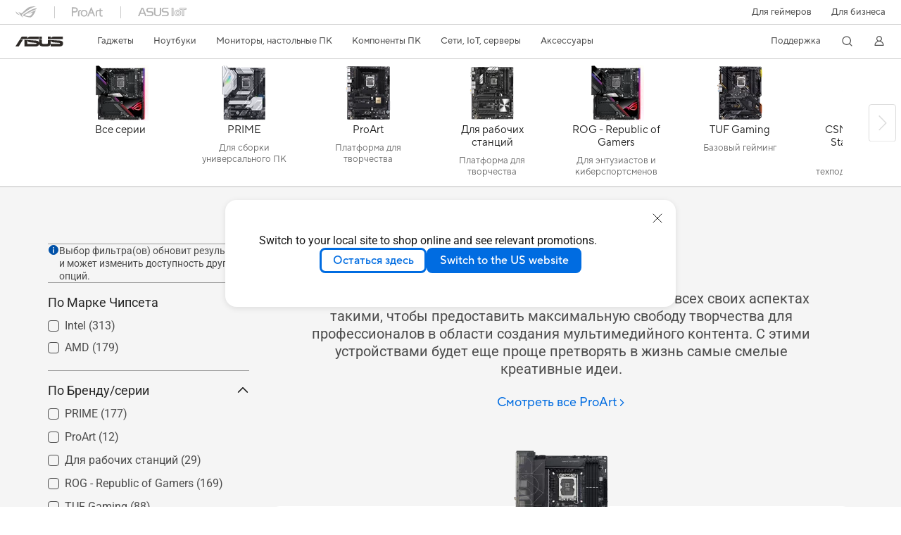

--- FILE ---
content_type: text/html; charset=utf-8
request_url: https://www.asus.com/ru/motherboards-components/motherboards/proart/
body_size: 57908
content:
<!doctype html>
<html data-n-head-ssr dir="ltr" lang="ru-ru" data-n-head="%7B%22dir%22:%7B%22ssr%22:%22ltr%22%7D,%22lang%22:%7B%22ssr%22:%22ru-ru%22%7D%7D">
  <head >
    <title>ProArt｜Материнские платы｜ASUS в СНГ</title><meta data-n-head="ssr" charset="utf-8"><meta data-n-head="ssr" name="viewport" content="width=device-width, initial-scale=1, maximum-scale=5.0"><meta data-n-head="ssr" data-hid="description" name="description" content="Материнские платы серии ProArt спроектированы во всех своих аспектах такими, чтобы предоставить максимальную свободу творчества для профессионалов в области создания мультимедийного контента. С этими устройствами будет еще проще претворять в жизнь самые смелые креативные идеи."><meta data-n-head="ssr" data-hid="og:title" property="og:title" content="ProArt｜Материнские платы｜ASUS в СНГ"><meta data-n-head="ssr" data-hid="og:type" property="og:type" content="website"><meta data-n-head="ssr" data-hid="og:site_name" property="og:site_name" content="ASUS в СНГ"><meta data-n-head="ssr" data-hid="og:description" property="og:description" content="Материнские платы серии ProArt спроектированы во всех своих аспектах такими, чтобы предоставить максимальную свободу творчества для профессионалов в области создания мультимедийного контента. С этими устройствами будет еще проще претворять в жизнь самые смелые креативные идеи."><meta data-n-head="ssr" data-hid="og:url" property="og:url" content="https://www.asus.com/ru/motherboards-components/motherboards/proart/"><meta data-n-head="ssr" data-hid="og:image" property="og:image" content="https://www.asus.com/media/Odin/websites/global/ProductLine/20200819052509.png"><meta data-n-head="ssr" data-hid="twitter:title" property="twitter:title" content="ProArt｜Материнские платы｜ASUS в СНГ"><meta data-n-head="ssr" data-hid="twitter:site" property="twitter:site" content="@ASUS"><meta data-n-head="ssr" data-hid="twitter:description" property="twitter:description" content="Материнские платы серии ProArt спроектированы во всех своих аспектах такими, чтобы предоставить максимальную свободу творчества для профессионалов в области создания мультимедийного контента. С этими устройствами будет еще проще претворять в жизнь самые смелые креативные идеи."><meta data-n-head="ssr" data-hid="twitter:card" property="twitter:card" content="summary_large_image"><meta data-n-head="ssr" data-hid="twitter:image" property="twitter:image" content=""><link data-n-head="ssr" rel="icon" type="image/x-icon" href="/new_asus_ico_256x256.png"><link data-n-head="ssr" rel="alternate" hreflang="" href="https://www.asus.com/latin/motherboards-components/motherboards/proart/"><link data-n-head="ssr" rel="alternate" hreflang="" href="https://www.asus.com/nafr-ar/motherboards-components/motherboards/proart/"><link data-n-head="ssr" rel="alternate" hreflang="" href="https://www.asus.com/africa-fr/motherboards-components/motherboards/proart/"><link data-n-head="ssr" rel="alternate" hreflang="" href="https://www.asus.com/hr/motherboards-components/motherboards/proart/"><link data-n-head="ssr" rel="alternate" hreflang="ar-AE" href="https://www.asus.com/me-ar/motherboards-components/motherboards/proart/"><link data-n-head="ssr" rel="alternate" hreflang="ar-EG" href="https://www.asus.com/eg/motherboards-components/motherboards/proart/"><link data-n-head="ssr" rel="alternate" hreflang="ar-SA" href="https://www.asus.com/sa-ar/motherboards-components/motherboards/proart/"><link data-n-head="ssr" rel="alternate" hreflang="bg-BG" href="https://www.asus.com/bg/motherboards-components/motherboards/proart/"><link data-n-head="ssr" rel="alternate" hreflang="cs-CZ" href="https://www.asus.com/cz/motherboards-components/motherboards/proart/"><link data-n-head="ssr" rel="alternate" hreflang="da-DK" href="https://www.asus.com/dk/motherboards-components/motherboards/proart/"><link data-n-head="ssr" rel="alternate" hreflang="de-CH" href="https://www.asus.com/ch-de/motherboards-components/motherboards/proart/"><link data-n-head="ssr" rel="alternate" hreflang="de-DE" href="https://www.asus.com/de/motherboards-components/motherboards/proart/"><link data-n-head="ssr" rel="alternate" hreflang="el-GR" href="https://www.asus.com/gr/motherboards-components/motherboards/proart/"><link data-n-head="ssr" rel="alternate" hreflang="en" href="https://www.asus.com/motherboards-components/motherboards/proart/"><link data-n-head="ssr" rel="alternate" hreflang="en-AE" href="https://www.asus.com/me-en/motherboards-components/motherboards/proart/"><link data-n-head="ssr" rel="alternate" hreflang="en-AU" href="https://www.asus.com/au/motherboards-components/motherboards/proart/"><link data-n-head="ssr" rel="alternate" hreflang="en-BD" href="https://www.asus.com/bd/motherboards-components/motherboards/proart/"><link data-n-head="ssr" rel="alternate" hreflang="en-CA" href="https://www.asus.com/ca-en/motherboards-components/motherboards/proart/"><link data-n-head="ssr" rel="alternate" hreflang="en-CH" href="https://www.asus.com/ch-en/motherboards-components/motherboards/proart/"><link data-n-head="ssr" rel="alternate" hreflang="en-EE" href="https://www.asus.com/bt/motherboards-components/motherboards/proart/"><link data-n-head="ssr" rel="alternate" hreflang="en-eg" href="https://www.asus.com/eg-en/motherboards-components/motherboards/proart/"><link data-n-head="ssr" rel="alternate" hreflang="en-GB" href="https://www.asus.com/uk/motherboards-components/motherboards/proart/"><link data-n-head="ssr" rel="alternate" hreflang="en-GR" href="https://www.asus.com/gr-en/motherboards-components/motherboards/proart/"><link data-n-head="ssr" rel="alternate" hreflang="en-HK" href="https://www.asus.com/hk-en/motherboards-components/motherboards/proart/"><link data-n-head="ssr" rel="alternate" hreflang="en-IN" href="https://www.asus.com/in/motherboards-components/motherboards/proart/"><link data-n-head="ssr" rel="alternate" hreflang="en-LK" href="https://www.asus.com/lk/motherboards-components/motherboards/proart/"><link data-n-head="ssr" rel="alternate" hreflang="en-LT" href="https://www.asus.com/bt/motherboards-components/motherboards/proart/"><link data-n-head="ssr" rel="alternate" hreflang="en-LV" href="https://www.asus.com/bt/motherboards-components/motherboards/proart/"><link data-n-head="ssr" rel="alternate" hreflang="en-MY" href="https://www.asus.com/my/motherboards-components/motherboards/proart/"><link data-n-head="ssr" rel="alternate" hreflang="en-NG" href="https://www.asus.com/wa/motherboards-components/motherboards/proart/"><link data-n-head="ssr" rel="alternate" hreflang="en-NZ" href="https://www.asus.com/nz/motherboards-components/motherboards/proart/"><link data-n-head="ssr" rel="alternate" hreflang="en-PH" href="https://www.asus.com/ph/motherboards-components/motherboards/proart/"><link data-n-head="ssr" rel="alternate" hreflang="en-RS" href="https://www.asus.com/rs-en/motherboards-components/motherboards/proart/"><link data-n-head="ssr" rel="alternate" hreflang="en-SA" href="https://www.asus.com/sa-en/motherboards-components/motherboards/proart/"><link data-n-head="ssr" rel="alternate" hreflang="en-SG" href="https://www.asus.com/sg/motherboards-components/motherboards/proart/"><link data-n-head="ssr" rel="alternate" hreflang="en-US" href="https://www.asus.com/us/motherboards-components/motherboards/proart/"><link data-n-head="ssr" rel="alternate" hreflang="en-ZA" href="https://www.asus.com/za/motherboards-components/motherboards/proart/"><link data-n-head="ssr" rel="alternate" hreflang="es-AR" href="https://www.asus.com/ar/motherboards-components/motherboards/proart/"><link data-n-head="ssr" rel="alternate" hreflang="es-CL" href="https://www.asus.com/cl/motherboards-components/motherboards/proart/"><link data-n-head="ssr" rel="alternate" hreflang="es-CO" href="https://www.asus.com/co/motherboards-components/motherboards/proart/"><link data-n-head="ssr" rel="alternate" hreflang="es-ES" href="https://www.asus.com/es/motherboards-components/motherboards/proart/"><link data-n-head="ssr" rel="alternate" hreflang="es-MX" href="https://www.asus.com/mx/motherboards-components/motherboards/proart/"><link data-n-head="ssr" rel="alternate" hreflang="es-PE" href="https://www.asus.com/pe/motherboards-components/motherboards/proart/"><link data-n-head="ssr" rel="alternate" hreflang="fi-FI" href="https://www.asus.com/fi/motherboards-components/motherboards/proart/"><link data-n-head="ssr" rel="alternate" hreflang="fr-BE" href="https://www.asus.com/be-fr/motherboards-components/motherboards/proart/"><link data-n-head="ssr" rel="alternate" hreflang="fr-CA" href="https://www.asus.com/ca-fr/motherboards-components/motherboards/proart/"><link data-n-head="ssr" rel="alternate" hreflang="fr-CH" href="https://www.asus.com/ch-fr/motherboards-components/motherboards/proart/"><link data-n-head="ssr" rel="alternate" hreflang="fr-FR" href="https://www.asus.com/fr/motherboards-components/motherboards/proart/"><link data-n-head="ssr" rel="alternate" hreflang="he-IL" href="https://www.asus.com/il/motherboards-components/motherboards/proart/"><link data-n-head="ssr" rel="alternate" hreflang="hu-HU" href="https://www.asus.com/hu/motherboards-components/motherboards/proart/"><link data-n-head="ssr" rel="alternate" hreflang="id-ID" href="https://www.asus.com/id/motherboards-components/motherboards/proart/"><link data-n-head="ssr" rel="alternate" hreflang="it-IT" href="https://www.asus.com/it/motherboards-components/motherboards/proart/"><link data-n-head="ssr" rel="alternate" hreflang="ja-JP" href="https://www.asus.com/jp/motherboards-components/motherboards/proart/"><link data-n-head="ssr" rel="alternate" hreflang="ko-KR" href="https://www.asus.com/kr/motherboards-components/motherboards/proart/"><link data-n-head="ssr" rel="alternate" hreflang="nl-BE" href="https://www.asus.com/be-nl/motherboards-components/motherboards/proart/"><link data-n-head="ssr" rel="alternate" hreflang="nl-NL" href="https://www.asus.com/nl/motherboards-components/motherboards/proart/"><link data-n-head="ssr" rel="alternate" hreflang="no-NO" href="https://www.asus.com/no/motherboards-components/motherboards/proart/"><link data-n-head="ssr" rel="alternate" hreflang="pl-PL" href="https://www.asus.com/pl/motherboards-components/motherboards/proart/"><link data-n-head="ssr" rel="alternate" hreflang="pt-BR" href="https://www.asus.com/br/motherboards-components/motherboards/proart/"><link data-n-head="ssr" rel="alternate" hreflang="pt-PT" href="https://www.asus.com/pt/motherboards-components/motherboards/proart/"><link data-n-head="ssr" rel="alternate" hreflang="ro-RO" href="https://www.asus.com/ro/motherboards-components/motherboards/proart/"><link data-n-head="ssr" rel="alternate" hreflang="ru-RU" href="https://www.asus.com/ru/motherboards-components/motherboards/proart/"><link data-n-head="ssr" rel="alternate" hreflang="sk-SK" href="https://www.asus.com/sk/motherboards-components/motherboards/proart/"><link data-n-head="ssr" rel="alternate" hreflang="sl-si" href="https://www.asus.com/si/motherboards-components/motherboards/proart/"><link data-n-head="ssr" rel="alternate" hreflang="sr-RS" href="https://www.asus.com/rs/motherboards-components/motherboards/proart/"><link data-n-head="ssr" rel="alternate" hreflang="sv-SE" href="https://www.asus.com/se/motherboards-components/motherboards/proart/"><link data-n-head="ssr" rel="alternate" hreflang="th-TH" href="https://www.asus.com/th/motherboards-components/motherboards/proart/"><link data-n-head="ssr" rel="alternate" hreflang="tr-TR" href="https://www.asus.com/tr/motherboards-components/motherboards/proart/"><link data-n-head="ssr" rel="alternate" hreflang="uk-UA" href="https://www.asus.com/ua-ua/motherboards-components/motherboards/proart/"><link data-n-head="ssr" rel="alternate" hreflang="vi-VN" href="https://www.asus.com/vn/motherboards-components/motherboards/proart/"><link data-n-head="ssr" rel="alternate" hreflang="zh-CN" href="https://www.asus.com.cn/motherboards-components/motherboards/proart/"><link data-n-head="ssr" rel="alternate" hreflang="zh-HK" href="https://www.asus.com/hk/motherboards-components/motherboards/proart/"><link data-n-head="ssr" rel="alternate" hreflang="zh-TW" href="https://www.asus.com/tw/motherboards-components/motherboards/proart/"><link data-n-head="ssr" rel="canonical" href="https://www.asus.com/ru/motherboards-components/motherboards/proart/"><script data-n-head="ssr" src="" async></script><script data-n-head="ssr" src="" async></script><script data-n-head="ssr" type="text/javascript">(function (w, d, s, l, i) {
          w[l] = w[l] || [];
          w[l].push({'gtm.start': new Date().getTime(), event: 'gtm.js' });
          var f = d.getElementsByTagName(s)[0],
          j = d.createElement(s),
          dl = l != "dataLayer" ? "&l=" + l : "";
          j.defer = true;
          j.src = "https://www.googletagmanager.com/gtm.js?id=" + i + dl;
          f.parentNode.insertBefore(j, f);
          })(window, document, "script", "dataLayer", "GTM-NJRLM8");
          </script><script data-n-head="ssr" type="text/javascript" src="/nuxtStatic/js/jquery.min.js"></script><script data-n-head="ssr" type="text/javascript">window.AsusAPIConfig = {"system":"asus","websitePath":"ru","theme":"asus","campaignId":"9f66f36a-32c8-454b-b4fb-b3c9b35f04b1","showHeaderPopUp":true}; </script><script data-n-head="ssr" type="text/javascript" src="https://dlcdnimgs.asus.com/vendor/subscribe-form/js/subscribeform.min.js"></script><script data-n-head="ssr" type="text/javascript" src="https://dlcdnimgs.asus.com/vendor/public/fonts/js/roboto.js" async></script><script data-n-head="ssr" data-hid="nuxt-jsonld-57679010" type="application/ld+json">
[
  {
    "@context": "https://schema.org",
    "@type": "BreadcrumbList",
    "itemListElement": [
      {
        "@type": "ListItem",
        "position": 1,
        "name": "Компоненты ПК",
        "item": ""
      },
      {
        "@type": "ListItem",
        "position": 2,
        "name": "Материнские платы",
        "item": ""
      },
      {
        "@type": "ListItem",
        "position": 3,
        "name": "ProArt",
        "item": "https://www.asus.com/ru/motherboards-components/motherboards/proart/"
      }
    ]
  }
]
</script><link rel="stylesheet" href="/_nuxt/d03fa0119.css"><link rel="stylesheet" href="/_nuxt/9d2290119.css"><link rel="stylesheet" href="/_nuxt/f95560119.css"><link rel="stylesheet" href="/_nuxt/fc3c10119.css"><link rel="stylesheet" href="/_nuxt/926730119.css"><link rel="stylesheet" href="/_nuxt/733210119.css"><link rel="stylesheet" href="/_nuxt/69fbe0119.css"><link rel="stylesheet" href="/_nuxt/6670d0119.css"><link rel="stylesheet" href="/_nuxt/411ce0119.css"><link rel="stylesheet" href="/_nuxt/d14410119.css"><link rel="stylesheet" href="/_nuxt/1b94b0119.css"><link rel="stylesheet" href="/_nuxt/794260119.css"><link rel="stylesheet" href="/_nuxt/4dd1c0119.css"><link rel="stylesheet" href="/_nuxt/820470119.css">
  </head>
  <body >
    <div data-server-rendered="true" id="__nuxt"><!----><div id="__layout"><div id="_defaultWrapper"><noscript><iframe src="//www.googletagmanager.com/ns.html?id=GTM-NJRLM8" height="0" width="0" style="display:none;visibility:hidden"></iframe></noscript> <div role="navigation" id="OfficialHeaderWrapper" lang="ru-ru" class="headerExternal asusOfficialHeader Header__headerWrapper__2E1QH" style="--space-width:0px;"><div id="wrapperDesktop" class="Header__wrapperDesktop__h6Pb2 Header__themeWhite__1yGlc"><div class="Header__accessibilitTool__21iRj"><button tabindex="0" aria-label="Перейти к содержанию" class="Header__skipToContent__2ar4U">
        Перейти к содержанию
      </button> <a tabindex="0" href="https://www.asus.com/ru/content/Accessibility-Policy/" class="Header__accessibilityHelp__3yDRu">
        Помощь в доступности
      </a></div> <div id="headerLayerOne" class="Header__headerLayerOne__xBqqu"><div class="Header__headerLayerOneContainer__2nUEJ Header__themeWhite__1yGlc"><div class="Header__topLeftMenu__iiqYG Header__themeWhite__1yGlc"><div class="Header__imageContainer__2KPMI Header__themeWhite__1yGlc Header__firstItem__3aTuO"><a href="https://rog.asus.com/ru/" target="_blank" rel="" class="Header__logo__22hjG"><img src="https://www.asus.com/media/Odin/images/header/ROG_normal.svg" alt="ROG" class="Header__defaultImage__1kdR0"> <img src="https://www.asus.com/media/Odin/images/header/ROG_hover.svg" alt="ROG" class="Header__hoverImage__1OOKy"></a></div><div class="Header__imageContainer__2KPMI Header__themeWhite__1yGlc"><a href="https://www.asus.com/ru/ProArt/" target="_Self" rel="" class="Header__logo__22hjG"><img src="https://www.asus.com/media/Odin/images/header/ProArt_normal.svg" alt="ProArt" class="Header__defaultImage__1kdR0"> <img src="https://www.asus.com/media/Odin/images/header/ProArt_hover.svg" alt="ProArt" class="Header__hoverImage__1OOKy"></a></div><div class="Header__imageContainer__2KPMI Header__themeWhite__1yGlc"><a href="https://iot.asus.com/" target="_blank" rel="" class="Header__logo__22hjG"><img src="https://www.asus.com/media/Odin/images/header/IoT_normal.svg" alt="AIoT" class="Header__defaultImage__1kdR0"> <img src="https://www.asus.com/media/Odin/images/header/IoT_hover.svg" alt="AIoT" class="Header__hoverImage__1OOKy"></a></div></div> <div class="Header__topRightMenu__2ix8W Header__themeWhite__1yGlc"><div tabindex="0" role="button" aria-haspopup="true" aria-expanded="false" class="Header__themeWhite__1yGlc Header__topRightMenuItem__1W7va"><div><span class="Header__textContainer__1zgYq">
                  Для геймеров
                </span> <!----></div></div><div class="Header__themeWhite__1yGlc Header__topRightMenuItem__1W7va"><div><a href="https://www.asus.com/ru/business/" target="_Self" rel="" class="Header__textContainer__1zgYq">
                  Для бизнеса
                </a></div></div></div></div></div> <div class="Header__headerBar__1csGL Header__themeWhite__1yGlc"><div tabindex="0" role="button" aria-label="menu open button" class="Header__menuOpenBtn__1uNJE Header__themeWhite__1yGlc"></div> <div class="Header__asusLogoContainer__18Tvl"><div role="link" tabindex="0" aria-label="ASUS Official Site Homepage" class="Header__asusLogo__3kBbE Header__themeWhite__1yGlc"></div></div> <div class="Header__searchAndCart__3PK6X"><div aria-label="Search" role="button" tabindex="0" class="Header__item__zmemY Header__search__2Wbxu Header__themeWhite__1yGlc"></div> <!----></div></div> <div class="HeaderSearchDropDownMenu__wrapperSearchDropDownMenu__31mT8"><div class="HeaderSearchDropDownMenu__headerSearchDropDownMenu__TfL4d"><div class="HeaderSearchDropDownMenu__innerWeaper__1jtC7" style="display:none;"><div class="HeaderSearchDropDownMenu__searchInputContainerBox__3Baaj"><div class="HeaderSearchDropDownMenu__searchInputContainer__2NlT1"><!----> <input type="text" maxlength="250" role="combobox" aria-label="Поиск ASUS.com" aria-autocomplete="list" aria-owns="Quick links suggestion" aria-expanded="false" placeholder="Поиск ASUS.com" value="" class="HeaderSearchDropDownMenu__searchInput__2r0So HeaderSearchDropDownMenu__noKeyWord__1MjlB"> <div tabindex="0" role="button" aria-label="Clear search term" class="HeaderSearchDropDownMenu__closeSearchIcon__31ILF" style="display:none;"><svg width="24" height="24" viewBox="0 0 24 24" fill="none" xmlns="http://www.w3.org/2000/svg" svg-inline role="presentation" focusable="false" tabindex="-1"><path d="M18 6L6 18M6 6l12 12" stroke="#181818" stroke-linecap="round"></path></svg></div></div> <!----></div> <!----></div> <div class="HeaderSearchDropDownMenu__overlayer__3nIPD"></div></div></div> <div class="Header__windowMask__39j-5"></div> <div class="Header__headerLayerTwo__115Eu"><div class="Header__headerLayerTwoContainer__2nAz4"><div class="Header__asusLogoContainer__18Tvl"><div role="link" tabindex="0" aria-label="ASUS Official Site Homepage" class="Header__asusLogo__3kBbE Header__themeWhite__1yGlc"></div></div> <div class="Header__spaceForAsusLogo__1k1A-"></div> <div class="Header__sideMenuClose__CrXWr"><div tabindex="-1" aria-label="menu close button" aria-hidden="true" class="Header__closeBtn__2npQc Header__themeWhite__1yGlc"></div></div> <div class="Header__navContainer__beKIL"><nav aria-label="Navigation" class="mainNavigationList Header__mainNavigationList__2LD5y"><!----> <!----> <!----> <div tabindex="0" role="button" aria-haspopup="menu" aria-expanded="false" class="mainNavigationItem Header__mainNavigationItem__26BOR Header__themeWhite__1yGlc"><span>
                  Гаджеты
                </span> <span class="Header__toggleBtn__22kb_ Header__openBtn__3InIG"></span></div> <div class="Header__spaceForMenuItem__14d_b"></div> <!----><div tabindex="0" role="button" aria-haspopup="menu" aria-expanded="false" class="mainNavigationItem Header__mainNavigationItem__26BOR Header__themeWhite__1yGlc"><span>
                  Ноутбуки
                </span> <span class="Header__toggleBtn__22kb_ Header__openBtn__3InIG"></span></div> <div class="Header__spaceForMenuItem__14d_b"></div> <!----><div tabindex="0" role="button" aria-haspopup="menu" aria-expanded="false" class="mainNavigationItem Header__mainNavigationItem__26BOR Header__themeWhite__1yGlc"><span>
                  Мониторы, настольные ПК
                </span> <span class="Header__toggleBtn__22kb_ Header__openBtn__3InIG"></span></div> <div class="Header__spaceForMenuItem__14d_b"></div> <!----><div tabindex="0" role="button" aria-haspopup="menu" aria-expanded="false" class="mainNavigationItem Header__mainNavigationItem__26BOR Header__themeWhite__1yGlc"><span>
                  Компоненты ПК
                </span> <span class="Header__toggleBtn__22kb_ Header__openBtn__3InIG"></span></div> <div class="Header__spaceForMenuItem__14d_b"></div> <!----><div tabindex="0" role="button" aria-haspopup="menu" aria-expanded="false" class="mainNavigationItem Header__mainNavigationItem__26BOR Header__themeWhite__1yGlc"><span>
                  Сети, IoT, серверы
                </span> <span class="Header__toggleBtn__22kb_ Header__openBtn__3InIG"></span></div> <div class="Header__spaceForMenuItem__14d_b"></div> <!----><div tabindex="0" role="button" aria-haspopup="menu" aria-expanded="false" class="mainNavigationItem Header__mainNavigationItem__26BOR Header__themeWhite__1yGlc"><span>
                  Аксессуары
                </span> <span class="Header__toggleBtn__22kb_ Header__openBtn__3InIG"></span></div> <div class="Header__spaceForMenuItem__14d_b"></div> <!----> <div class="Header__sideMenuContentSection__2UXUJ"><div class="Header__item__zmemY"><div tabindex="0" aria-expanded="false" class="Header__levelOneList__1pHn3">
                      Поддержка
                      <span class="Header__toggleBtn__22kb_ Header__openBtn__3InIG Header__show__14ec2"></span> <span class="Header__toggleBtn__22kb_ Header__collapseBtn__-yBN9"></span></div> <div class="Header__levelTwoListBox__1rdVc" style="display:none;"><a href="https://www.asus.com/ru/support/" tabindex="-1" target="_Blank" rel="" class="Header__levelTwoList__oZVZ2">
                      Центр поддержки
                    </a><a href="https://www.asus.com/ru/content/members/" tabindex="-1" target="_Self" rel="" class="Header__levelTwoList__oZVZ2">
                      Учетная запись
                    </a><a href="https://www.asus.com/ru/event/international-warranty/" tabindex="-1" target="_Self" rel="" class="Header__levelTwoList__oZVZ2">
                      Международная гарантия
                    </a><a href="https://www.asus.com/ru/event/perfectwarranty/" tabindex="-1" target="_Blank" rel="" class="Header__levelTwoList__oZVZ2">
                      Расширенная гарантия
                    </a><a href="https://www.asus.com/ru/support/Download-Center/" tabindex="-1" target="_Self" rel="" class="Header__levelTwoList__oZVZ2">
                      Центр загрузок
                    </a><a href="https://www.asus.com/ru/support/Repair-Status-Inquiry/?cname=Russia" tabindex="-1" target="_Self" rel="" class="Header__levelTwoList__oZVZ2">
                      Проверить состояние ремонта
                    </a><a href="https://zentalk.asus.com/" tabindex="-1" target="_Blank" rel="" class="Header__levelTwoList__oZVZ2">
                      ZenTalk
                    </a><a href="https://www.asus.com/ru/support/MyASUS-deeplink/" tabindex="-1" target="_Self" rel="" class="Header__levelTwoList__oZVZ2">
                      MyASUS
                    </a><a href="https://asusparts.ru/" tabindex="-1" target="_Blank" rel="" class="Header__levelTwoList__oZVZ2">
                      Фирменный магазин оригинальных запчастей
                    </a></div></div> <div class="Header__item__zmemY"><div tabindex="0" role="button" aria-label="Member Account" aria-expanded="false" class="Header__levelOneList__1pHn3 Header__member__1MdQw Header__themeWhite__1yGlc">
                  My Account
                  <span class="Header__toggleBtn__22kb_ Header__openBtn__3InIG Header__show__14ec2"></span> <span class="Header__toggleBtn__22kb_ Header__collapseBtn__-yBN9"></span></div> <!----></div></div> <div class="Header__sideMenuContentSection__2UXUJ"><div class="Header__item__zmemY"><div tabindex="0" role="button" aria-expanded="false" class="Header__levelOneList__1pHn3">
                      Для геймеров
                      <span class="Header__toggleBtn__22kb_ Header__openBtn__3InIG Header__show__14ec2"></span> <span class="Header__toggleBtn__22kb_ Header__collapseBtn__-yBN9"></span></div> <div class="Header__levelTwoListBox__1rdVc" style="display:none;"><a href="https://rog.asus.com/ru" tabindex="-1" target="_Blank" rel="" class="Header__levelTwoList__oZVZ2">
                      ROG - Republic of Gamers
                    </a><a href="https://www.asus.com/campaign/tuf-gaming/ru/" tabindex="-1" target="_Blank" rel="" class="Header__levelTwoList__oZVZ2">
                      TUF Gaming
                    </a></div></div><div class="Header__item__zmemY"><div tabindex="0" role="button" aria-expanded="false" class="Header__levelOneList__1pHn3"><a href="https://www.asus.com/ru/business/" target="_Self" rel="">
                        Для бизнеса
                      </a></div> <div class="Header__levelTwoListBox__1rdVc" style="display:none;"></div></div> <div class="Header__item__zmemY"><a href="https://rog.asus.com/ru/" target="_Blank" rel=""><div class="Header__levelOneList__1pHn3"><img src="https://www.asus.com/media/Odin/images/header/ROG_hover.svg" alt="ROG" class="Header__defaultImage__1kdR0"></div></a></div><div class="Header__item__zmemY"><a href="https://www.asus.com/ru/ProArt/" target="_Self" rel=""><div class="Header__levelOneList__1pHn3"><img src="https://www.asus.com/media/Odin/images/header/ProArt_hover.svg" alt="ProArt" class="Header__defaultImage__1kdR0"></div></a></div><div class="Header__item__zmemY"><a href="https://iot.asus.com/" target="" rel=""><div class="Header__levelOneList__1pHn3"><img src="https://www.asus.com/media/Odin/images/header/IoT_hover.svg" alt="AIoT" class="Header__defaultImage__1kdR0"></div></a></div></div> <div class="Header__sideMenuMobileSpace__WoCC_"></div></nav> <div class="Header__subNavigationList__1Wmem"><div tabindex="0" role="button" aria-haspopup="true" aria-expanded="false" class="Header__secondRightMenuItem__nevQN Header__themeWhite__1yGlc Header__hasBottomLine__2D8OJ"><div class="Header__inlineFlex__1Jk6H"><span>
                      Поддержка
                    </span> <!----></div></div> <div class="Header__spaceForMenuItem__14d_b"></div> <div tabindex="0" aria-label="Search" role="button" aria-expanded="false" class="headerIcon Header__searchAndMemberFeatureItem__OxZtB Header__search__2Wbxu Header__themeWhite__1yGlc"></div> <!----> <!----> <div class="Header__spaceForMenuItem__14d_b"></div> <div tabindex="0" aria-label="Member Account" role="button" aria-expanded="false" class="headerIcon Header__searchAndMemberFeatureItem__OxZtB Header__member__1MdQw Header__themeWhite__1yGlc"><!----></div></div></div></div></div> <div></div></div> <!----></div> <div role="main"><div><div id="skipContentFocus" class="LevelTwoSeriesPage__wrapper__3zn7x"><div class="popup__wrapper__2FNrG" style="z-index:12001;display:none;"><div class="popup__popUpBg__DRZyO"><div class="popup__popUp__2CkQf"><svg width="16" height="16" viewBox="0 0 16 16" fill="none" xmlns="http://www.w3.org/2000/svg" svg-inline role="presentation" focusable="false" tabindex="-1" class="svg-icon" style="display:none;"><path d="M14 2L2 14M2 2l12 12" stroke="#666" stroke-linecap="round"></path></svg> <!----> <div class="popup__popUpBody__2s7WC"><div class="popup__seeMoreMask__3uyoq" style="display:none;"></div> <div class="popup__container__3XVNx"><div class="popup__content__28Bb1"><div></div> <div></div> <div></div></div></div></div> <div class="popup__popUpBtn__2qg6T"><div tabindex="0" aria-label="No" class="popup__cancelBtn__2S3pr">
          
        </div> <a href="#" data-theme="Blue60" target="_self" rel="" aria-label="Yes" role="button" tabindex="0" class="SolidButton__normal__3XdQd SolidButton__btn__1NmTw popup__blueButton__1STO8"><span class="SolidButton__btnText__GZc-q">
          
        </span></a></div></div></div></div> <!----> <!----> <div id="tabBar" class="TabBar__tabsLayout__hwS0w TabBar__seriesTab__366P-"><div class="TabBar__IconTabsMenu___7CYx"><div class="TabBar__IconTabsBox__x7_M2"><div class="TabBar__IconTabsList__m4O-v"><a aria-label="Все серии" href="https://www.asus.com/ru/motherboards-components/motherboards/All-series" class="TabBar__IconTabsListDiv__2cspA"><div class="TabBar__listDivImg__1wCCK"><picture><!----> <!----> <!----> <source type="image/webp" srcset="https://www.asus.com/media/Odin/websites/global/ProductLine/20200819054034/P_setting_xxx_0_90_end_80.png?webp"> <img src="https://www.asus.com/media/Odin/websites/global/ProductLine/20200819054034/P_setting_xxx_0_90_end_80.png" alt="Все серии"></picture></div> <div class="TabBar__listDivTitle__ZYkHP">
      Все серии
     </div> <div class="TabBar__listDivSubTitle__34Ndn">
      
     </div> <div class="TabBar__IconTabsIndicatorLine__3XZzW"></div></a><a aria-label="PRIME" href="https://www.asus.com/ru/motherboards-components/motherboards/PRIME" class="TabBar__IconTabsListDiv__2cspA"><div class="TabBar__listDivImg__1wCCK"><picture><!----> <!----> <!----> <source type="image/webp" srcset="https://www.asus.com/media/Odin/websites/global/ProductLine/20200819052724/P_setting_xxx_0_90_end_80.png?webp"> <img src="https://www.asus.com/media/Odin/websites/global/ProductLine/20200819052724/P_setting_xxx_0_90_end_80.png" alt="PRIME"></picture></div> <div class="TabBar__listDivTitle__ZYkHP">
      PRIME
     </div> <div class="TabBar__listDivSubTitle__34Ndn">
      Для сборки универсального ПК
     </div> <div class="TabBar__IconTabsIndicatorLine__3XZzW"></div></a><a aria-label="ProArt" href="https://www.asus.com/ru/motherboards-components/motherboards/ProArt" class="TabBar__IconTabsListDiv__2cspA"><div class="TabBar__listDivImg__1wCCK"><picture><!----> <!----> <!----> <source type="image/webp" srcset="https://www.asus.com/media/Odin/websites/global/ProductLine/20200819052509/P_setting_xxx_0_90_end_80.png?webp"> <img src="https://www.asus.com/media/Odin/websites/global/ProductLine/20200819052509/P_setting_xxx_0_90_end_80.png" alt="ProArt"></picture></div> <div class="TabBar__listDivTitle__ZYkHP">
      ProArt
     </div> <div class="TabBar__listDivSubTitle__34Ndn">
      Платформа для творчества
     </div> <div class="TabBar__IconTabsIndicatorLine__3XZzW"></div></a><a aria-label="Для рабочих станций" href="https://www.asus.com/ru/motherboards-components/motherboards/Workstation" class="TabBar__IconTabsListDiv__2cspA"><div class="TabBar__listDivImg__1wCCK"><picture><!----> <!----> <!----> <source type="image/webp" srcset="https://www.asus.com/media/Odin/websites/global/ProductLine/20200819055017/P_setting_xxx_0_90_end_80.png?webp"> <img src="https://www.asus.com/media/Odin/websites/global/ProductLine/20200819055017/P_setting_xxx_0_90_end_80.png" alt="Для рабочих станций"></picture></div> <div class="TabBar__listDivTitle__ZYkHP">
      Для рабочих станций
     </div> <div class="TabBar__listDivSubTitle__34Ndn">
      Платформа для творчества
     </div> <div class="TabBar__IconTabsIndicatorLine__3XZzW"></div></a><a aria-label="ROG - Republic of Gamers" href="https://www.asus.com/ru/motherboards-components/motherboards/ROG-Republic-of-Gamers" class="TabBar__IconTabsListDiv__2cspA"><div class="TabBar__listDivImg__1wCCK"><picture><!----> <!----> <!----> <source type="image/webp" srcset="https://www.asus.com/media/Odin/websites/global/ProductLine/20200819053936/P_setting_xxx_0_90_end_80.png?webp"> <img src="https://www.asus.com/media/Odin/websites/global/ProductLine/20200819053936/P_setting_xxx_0_90_end_80.png" alt="ROG - Republic of Gamers"></picture></div> <div class="TabBar__listDivTitle__ZYkHP">
      ROG - Republic of Gamers
     </div> <div class="TabBar__listDivSubTitle__34Ndn">
      Для энтузиастов и киберспортсменов
     </div> <div class="TabBar__IconTabsIndicatorLine__3XZzW"></div></a><a aria-label="TUF Gaming" href="https://www.asus.com/ru/motherboards-components/motherboards/TUF-Gaming" class="TabBar__IconTabsListDiv__2cspA"><div class="TabBar__listDivImg__1wCCK"><picture><!----> <!----> <!----> <source type="image/webp" srcset="https://www.asus.com/media/Odin/websites/global/ProductLine/20200819051856/P_setting_xxx_0_90_end_80.png?webp"> <img src="https://www.asus.com/media/Odin/websites/global/ProductLine/20200819051856/P_setting_xxx_0_90_end_80.png" alt="TUF Gaming"></picture></div> <div class="TabBar__listDivTitle__ZYkHP">
      TUF Gaming
     </div> <div class="TabBar__listDivSubTitle__34Ndn">
      Базовый гейминг
     </div> <div class="TabBar__IconTabsIndicatorLine__3XZzW"></div></a><a aria-label="CSM (Corporate Stable Model)" href="https://www.asus.com/ru/motherboards-components/motherboards/CSM" class="TabBar__IconTabsListDiv__2cspA"><div class="TabBar__listDivImg__1wCCK"><picture><!----> <!----> <!----> <source type="image/webp" srcset="https://www.asus.com/media/Odin/websites/global/ProductLine/20200819055516/P_setting_xxx_0_90_end_80.png?webp"> <img src="https://www.asus.com/media/Odin/websites/global/ProductLine/20200819055516/P_setting_xxx_0_90_end_80.png" alt="CSM (Corporate Stable Model)"></picture></div> <div class="TabBar__listDivTitle__ZYkHP">
      CSM (Corporate Stable Model)
     </div> <div class="TabBar__listDivSubTitle__34Ndn">
      Сервис и техподдержка бизнес-класса
     </div> <div class="TabBar__IconTabsIndicatorLine__3XZzW"></div></a><a aria-label="Для бизнеса" href="https://www.asus.com/ru/motherboards-components/motherboards/Business" class="TabBar__IconTabsListDiv__2cspA"><div class="TabBar__listDivImg__1wCCK"><picture><!----> <!----> <!----> <source type="image/webp" srcset="https://www.asus.com/media/Odin/websites/global/ProductLine/20200819060845/P_setting_xxx_0_90_end_80.png?webp"> <img src="https://www.asus.com/media/Odin/websites/global/ProductLine/20200819060845/P_setting_xxx_0_90_end_80.png" alt="Для бизнеса"></picture></div> <div class="TabBar__listDivTitle__ZYkHP">
      Для бизнеса
     </div> <div class="TabBar__listDivSubTitle__34Ndn">
      Безопасность, надежность и гибкое администрирование
     </div> <div class="TabBar__IconTabsIndicatorLine__3XZzW"></div></a><a aria-label="Аксессуары" href="https://www.asus.com/ru/motherboards-components/motherboards/Accessories" class="TabBar__IconTabsListDiv__2cspA"><div class="TabBar__listDivImg__1wCCK"><picture><!----> <!----> <!----> <source type="image/webp" srcset="https://www.asus.com/media/Odin/websites/global/ProductLine/20200819060021/P_setting_xxx_0_90_end_80.png?webp"> <img src="https://www.asus.com/media/Odin/websites/global/ProductLine/20200819060021/P_setting_xxx_0_90_end_80.png" alt="Аксессуары"></picture></div> <div class="TabBar__listDivTitle__ZYkHP">
      Аксессуары
     </div> <div class="TabBar__listDivSubTitle__34Ndn">
      Плата расширения ThunderboltEX 3
     </div> <div class="TabBar__IconTabsIndicatorLine__3XZzW"></div></a></div></div> <div class="TabBar__IconTabsIndicator__2oaQM"><div class="TabBar__IconTabsIndicatorLineBg__3Sa5X"></div></div> <!----> <div class="TabBar__nextArea__1pShz"><div class="TabBar__next__3unIi"><!----></div></div></div></div> <!----> <div class="LevelTwoSeriesPage__layoutSeries__3csDE"><!----> <div inert="inert" class="LevelTwoSeriesPage__productFilterWrapper__cwV3d"><div class="LevelTwoSeriesPage__productFilter__-7iLA"><div class="LevelTwoSeriesPage__listHeader__2-Mzd"><div class="LevelTwoSeriesPage__headerTitle__1NJXD">Сортировка и фильтрация</div> <div class="LevelTwoSeriesPage__clearAll__2hkra">
            Очистить все
          </div></div> <div class="LevelTwoSeriesPage__productList__4xq7V"><div class="filterInfo__filterInfo__1wPuH filterInfo__filterInfoNoBottom__UpJLV" style="display:none;"><svg width="16" height="16" viewBox="0 0 16 16" fill="none" xmlns="http://www.w3.org/2000/svg" svg-inline tabindex role="presentation" focusable="false" class="filterInfo__filterInfoIcon__1m8N2"><circle cx="8" cy="8" r="6.5" fill="#0051A8" stroke="#0051A8"></circle><rect x="7.25" y="7" width="1.5" height="5.5" rx=".75" fill="#fff"></rect><rect x="7" y="4" width="2" height="2" rx="1" fill="#fff"></rect></svg> <span>Выбор фильтра(ов) обновит результаты и может изменить доступность других опций.</span></div> <div class="SeriesFilter__wrapper__2aKT4"><div class="SeriesFilter__filterSection__dOwkx"><div role="button" aria-label="По Марке Чипсета" tabindex="0" aria-expanded="true" aria-controls="" class="SeriesFilter__title__2VI99">
      По Марке Чипсета
      <img svg-inline src="[data-uri]" alt class="SeriesFilter__toggleIcon__9DTC5 SeriesFilter__collapseIcon__1X9rW"></div> <div class="SeriesFilter__listContainer__1jYq9 SeriesFilter__expand__2b_a8"><div class="SeriesFilter__listContent__a8bOc"><a href="/ru/motherboards-components/motherboards/proart/" alt="Intel" tabindex="-1" aria-hidden="true" class="SeriesFilter__filterAnchor__23E_e">Intel</a> <div class="SeriesFilter__listItem__2a7MM"><div role="checkbox" aria-checked="false" tabindex="0" class="FilterCheckBox__wrapper__2QsXG"><input type="checkbox" aria-hidden="true" tabindex="-1" value="63" class="FilterCheckBox__defaultInput__26Sn0"> <label class="FilterCheckBox__customCheckBox__1mjkE">
            Intel
            <span>
              ()
            </span></label></div></div></div><div class="SeriesFilter__listContent__a8bOc"><a href="/ru/motherboards-components/motherboards/proart/" alt="AMD" tabindex="-1" aria-hidden="true" class="SeriesFilter__filterAnchor__23E_e">AMD</a> <div class="SeriesFilter__listItem__2a7MM"><div role="checkbox" aria-checked="false" tabindex="0" class="FilterCheckBox__wrapper__2QsXG"><input type="checkbox" aria-hidden="true" tabindex="-1" value="64" class="FilterCheckBox__defaultInput__26Sn0"> <label class="FilterCheckBox__customCheckBox__1mjkE">
            AMD
            <span>
              ()
            </span></label></div></div></div></div></div> <div class="SeriesFilter__filterSection__dOwkx"><div role="button" aria-label="По Бренду/серии" tabindex="0" aria-expanded="true" aria-controls="" class="SeriesFilter__title__2VI99">
      По Бренду/серии
      <img svg-inline src="[data-uri]" alt class="SeriesFilter__toggleIcon__9DTC5 SeriesFilter__collapseIcon__1X9rW"></div> <div class="SeriesFilter__listContainer__1jYq9 SeriesFilter__expand__2b_a8"><div class="SeriesFilter__listContent__a8bOc"><a href="/ru/motherboards-components/motherboards/proart/" alt="PRIME" tabindex="-1" aria-hidden="true" class="SeriesFilter__filterAnchor__23E_e">PRIME</a> <div class="SeriesFilter__listItem__2a7MM"><!----> <div role="checkbox" aria-checked="false" tabindex="0" class="FilterCheckBox__wrapper__2QsXG"><input type="checkbox" aria-hidden="true" tabindex="-1" value="85" class="FilterCheckBox__defaultInput__26Sn0"> <label class="FilterCheckBox__customCheckBox__1mjkE">
            PRIME
            <span>
              ()
            </span></label></div> <div role="button" aria-label="Свернуть все" aria-expanded="false" tabindex="-1" data-name="toggleButton" class="SeriesFilter__toggleDiv__1mLGL"><div class="SeriesFilter__touchArea__3Zlt1"></div> <img svg-inline src="[data-uri]" alt class="SeriesFilter__btnHidden__2WNui"></div></div> <!----></div><div class="SeriesFilter__listContent__a8bOc"><a href="/ru/motherboards-components/motherboards/proart/" alt="ProArt" tabindex="-1" aria-hidden="true" class="SeriesFilter__filterAnchor__23E_e">ProArt</a> <div class="SeriesFilter__listItem__2a7MM"><!----> <div role="checkbox" aria-checked="false" tabindex="0" class="FilterCheckBox__wrapper__2QsXG"><input type="checkbox" aria-hidden="true" tabindex="-1" value="86" class="FilterCheckBox__defaultInput__26Sn0"> <label class="FilterCheckBox__customCheckBox__1mjkE">
            ProArt
            <span>
              ()
            </span></label></div> <div role="button" aria-label="Свернуть все" aria-expanded="false" tabindex="-1" data-name="toggleButton" class="SeriesFilter__toggleDiv__1mLGL"><div class="SeriesFilter__touchArea__3Zlt1"></div> <img svg-inline src="[data-uri]" alt class="SeriesFilter__btnHidden__2WNui"></div></div> <!----></div><div class="SeriesFilter__listContent__a8bOc"><a href="/ru/motherboards-components/motherboards/proart/" alt="Для рабочих станций" tabindex="-1" aria-hidden="true" class="SeriesFilter__filterAnchor__23E_e">Для рабочих станций</a> <div class="SeriesFilter__listItem__2a7MM"><!----> <div role="checkbox" aria-checked="false" tabindex="0" class="FilterCheckBox__wrapper__2QsXG"><input type="checkbox" aria-hidden="true" tabindex="-1" value="87" class="FilterCheckBox__defaultInput__26Sn0"> <label class="FilterCheckBox__customCheckBox__1mjkE">
            Для рабочих станций
            <span>
              ()
            </span></label></div> <div role="button" aria-label="Свернуть все" aria-expanded="false" tabindex="-1" data-name="toggleButton" class="SeriesFilter__toggleDiv__1mLGL"><div class="SeriesFilter__touchArea__3Zlt1"></div> <img svg-inline src="[data-uri]" alt class="SeriesFilter__btnHidden__2WNui"></div></div> <!----></div><div class="SeriesFilter__listContent__a8bOc"><a href="/ru/motherboards-components/motherboards/proart/" alt="ROG - Republic of Gamers" tabindex="-1" aria-hidden="true" class="SeriesFilter__filterAnchor__23E_e">ROG - Republic of Gamers</a> <div class="SeriesFilter__listItem__2a7MM"><!----> <div role="checkbox" aria-checked="false" tabindex="0" class="FilterCheckBox__wrapper__2QsXG"><input type="checkbox" aria-hidden="true" tabindex="-1" value="88" class="FilterCheckBox__defaultInput__26Sn0"> <label class="FilterCheckBox__customCheckBox__1mjkE">
            ROG - Republic of Gamers
            <span>
              ()
            </span></label></div> <div role="button" aria-label="Свернуть все" aria-expanded="false" tabindex="-1" data-name="toggleButton" class="SeriesFilter__toggleDiv__1mLGL"><div class="SeriesFilter__touchArea__3Zlt1"></div> <img svg-inline src="[data-uri]" alt class="SeriesFilter__btnHidden__2WNui"></div></div> <!----></div><div class="SeriesFilter__listContent__a8bOc"><a href="/ru/motherboards-components/motherboards/proart/" alt="TUF Gaming" tabindex="-1" aria-hidden="true" class="SeriesFilter__filterAnchor__23E_e">TUF Gaming</a> <div class="SeriesFilter__listItem__2a7MM"><!----> <div role="checkbox" aria-checked="false" tabindex="0" class="FilterCheckBox__wrapper__2QsXG"><input type="checkbox" aria-hidden="true" tabindex="-1" value="89" class="FilterCheckBox__defaultInput__26Sn0"> <label class="FilterCheckBox__customCheckBox__1mjkE">
            TUF Gaming
            <span>
              ()
            </span></label></div> <div role="button" aria-label="Свернуть все" aria-expanded="false" tabindex="-1" data-name="toggleButton" class="SeriesFilter__toggleDiv__1mLGL"><div class="SeriesFilter__touchArea__3Zlt1"></div> <img svg-inline src="[data-uri]" alt class="SeriesFilter__btnHidden__2WNui"></div></div> <!----></div><div class="SeriesFilter__listContent__a8bOc"><a href="/ru/motherboards-components/motherboards/proart/" alt="CSM (Corporate Stable Model)" tabindex="-1" aria-hidden="true" class="SeriesFilter__filterAnchor__23E_e">CSM (Corporate Stable Model)</a> <div class="SeriesFilter__listItem__2a7MM"><!----> <div role="checkbox" aria-checked="false" tabindex="0" class="FilterCheckBox__wrapper__2QsXG"><input type="checkbox" aria-hidden="true" tabindex="-1" value="90" class="FilterCheckBox__defaultInput__26Sn0"> <label class="FilterCheckBox__customCheckBox__1mjkE">
            CSM (Corporate Stable Model)
            <span>
              ()
            </span></label></div> <div role="button" aria-label="Свернуть все" aria-expanded="false" tabindex="-1" data-name="toggleButton" class="SeriesFilter__toggleDiv__1mLGL"><div class="SeriesFilter__touchArea__3Zlt1"></div> <img svg-inline src="[data-uri]" alt class="SeriesFilter__btnHidden__2WNui"></div></div> <!----></div><div class="SeriesFilter__listContent__a8bOc"><a href="/ru/motherboards-components/motherboards/proart/" alt="Для бизнеса" tabindex="-1" aria-hidden="true" class="SeriesFilter__filterAnchor__23E_e">Для бизнеса</a> <div class="SeriesFilter__listItem__2a7MM"><!----> <div role="checkbox" aria-checked="false" tabindex="0" class="FilterCheckBox__wrapper__2QsXG"><input type="checkbox" aria-hidden="true" tabindex="-1" value="91" class="FilterCheckBox__defaultInput__26Sn0"> <label class="FilterCheckBox__customCheckBox__1mjkE">
            Для бизнеса
            <span>
              ()
            </span></label></div> <div role="button" aria-label="Свернуть все" aria-expanded="false" tabindex="-1" data-name="toggleButton" class="SeriesFilter__toggleDiv__1mLGL"><div class="SeriesFilter__touchArea__3Zlt1"></div> <img svg-inline src="[data-uri]" alt class="SeriesFilter__btnHidden__2WNui"></div></div> <!----></div><div class="SeriesFilter__listContent__a8bOc"><a href="/ru/motherboards-components/motherboards/proart/" alt="Аксессуары" tabindex="-1" aria-hidden="true" class="SeriesFilter__filterAnchor__23E_e">Аксессуары</a> <div class="SeriesFilter__listItem__2a7MM"><!----> <div role="checkbox" aria-checked="false" tabindex="0" class="FilterCheckBox__wrapper__2QsXG"><input type="checkbox" aria-hidden="true" tabindex="-1" value="92" class="FilterCheckBox__defaultInput__26Sn0"> <label class="FilterCheckBox__customCheckBox__1mjkE">
            Аксессуары
            <span>
              ()
            </span></label></div> <div role="button" aria-label="Свернуть все" aria-expanded="false" tabindex="-1" data-name="toggleButton" class="SeriesFilter__toggleDiv__1mLGL"><div class="SeriesFilter__touchArea__3Zlt1"></div> <img svg-inline src="[data-uri]" alt class="SeriesFilter__btnHidden__2WNui"></div></div> <!----></div></div></div> <div id="skipContentFocus" class="SeriesFilter__filterSection__dOwkx" style="display:;"><div role="button" aria-label="Процессорный разъем" aria-expanded="true" aria-controls="" tabindex="0" class="SeriesFilter__title__2VI99">
        Процессорный разъем
        <img svg-inline src="[data-uri]" alt class="SeriesFilter__toggleIcon__9DTC5 SeriesFilter__collapseIcon__1X9rW"></div> <div class="SeriesFilter__listContainer__1jYq9 SeriesFilter__expand__2b_a8"><div class="SeriesFilter__listContent__a8bOc"><a href="/ru/motherboards-components/motherboards/proart/" alt="Intel" tabindex="-1" aria-hidden="true" class="SeriesFilter__filterAnchor__23E_e">Intel</a> <div class="SeriesFilter__listItem__2a7MM"><!----> <div role="checkbox" aria-checked="false" tabindex="0" class="FilterCheckBox__wrapper__2QsXG"><input type="checkbox" aria-hidden="true" tabindex="-1" value="1718" class="FilterCheckBox__defaultInput__26Sn0"> <label class="FilterCheckBox__customCheckBox__1mjkE">
              Intel
              <span>
                ()
              </span></label></div> <div role="button" aria-label="Свернуть все" aria-expanded="false" tabindex="0" data-name="toggleButton" class="SeriesFilter__toggleDiv__1mLGL"><div class="SeriesFilter__touchArea__3Zlt1"></div> <img svg-inline src="[data-uri]" alt class="SeriesFilter__btnHidden__2WNui SeriesFilter__toggleBtn__2oUbN"></div></div> <div inert="inert" class="SeriesFilter__subListContainer__2BrLf"><div alt="LGA 2066" class="SeriesFilter__listContent__a8bOc"><a href="/ru/motherboards-components/motherboards/proart/" tabindex="-1" aria-hidden="true" class="SeriesFilter__filterAnchor__23E_e"></a> <div class="SeriesFilter__listItem__2a7MM"><div role="checkbox" aria-checked="false" tabindex="-1" aria-hidden="true" class="FilterCheckBox__wrapper__2QsXG"><input type="checkbox" aria-hidden="true" tabindex="-1" value="526" class="FilterCheckBox__defaultInput__26Sn0"> <label class="FilterCheckBox__customCheckBox__1mjkE">
                  LGA 2066
                  <span>
                    ()
                  </span></label></div></div></div><div alt="LGA 1200" class="SeriesFilter__listContent__a8bOc"><a href="/ru/motherboards-components/motherboards/proart/" tabindex="-1" aria-hidden="true" class="SeriesFilter__filterAnchor__23E_e"></a> <div class="SeriesFilter__listItem__2a7MM"><div role="checkbox" aria-checked="false" tabindex="-1" aria-hidden="true" class="FilterCheckBox__wrapper__2QsXG"><input type="checkbox" aria-hidden="true" tabindex="-1" value="527" class="FilterCheckBox__defaultInput__26Sn0"> <label class="FilterCheckBox__customCheckBox__1mjkE">
                  LGA 1200
                  <span>
                    ()
                  </span></label></div></div></div><div alt="LGA 1151" class="SeriesFilter__listContent__a8bOc"><a href="/ru/motherboards-components/motherboards/proart/" tabindex="-1" aria-hidden="true" class="SeriesFilter__filterAnchor__23E_e"></a> <div class="SeriesFilter__listItem__2a7MM"><div role="checkbox" aria-checked="false" tabindex="-1" aria-hidden="true" class="FilterCheckBox__wrapper__2QsXG"><input type="checkbox" aria-hidden="true" tabindex="-1" value="528" class="FilterCheckBox__defaultInput__26Sn0"> <label class="FilterCheckBox__customCheckBox__1mjkE">
                  LGA 1151
                  <span>
                    ()
                  </span></label></div></div></div><div alt="LGA 2011" class="SeriesFilter__listContent__a8bOc"><a href="/ru/motherboards-components/motherboards/proart/" tabindex="-1" aria-hidden="true" class="SeriesFilter__filterAnchor__23E_e"></a> <div class="SeriesFilter__listItem__2a7MM"><div role="checkbox" aria-checked="false" tabindex="-1" aria-hidden="true" class="FilterCheckBox__wrapper__2QsXG"><input type="checkbox" aria-hidden="true" tabindex="-1" value="531" class="FilterCheckBox__defaultInput__26Sn0"> <label class="FilterCheckBox__customCheckBox__1mjkE">
                  LGA 2011
                  <span>
                    ()
                  </span></label></div></div></div><div alt="LGA 2011-v3" class="SeriesFilter__listContent__a8bOc"><a href="/ru/motherboards-components/motherboards/proart/" tabindex="-1" aria-hidden="true" class="SeriesFilter__filterAnchor__23E_e"></a> <div class="SeriesFilter__listItem__2a7MM"><div role="checkbox" aria-checked="false" tabindex="-1" aria-hidden="true" class="FilterCheckBox__wrapper__2QsXG"><input type="checkbox" aria-hidden="true" tabindex="-1" value="17838" class="FilterCheckBox__defaultInput__26Sn0"> <label class="FilterCheckBox__customCheckBox__1mjkE">
                  LGA 2011-v3
                  <span>
                    ()
                  </span></label></div></div></div><div alt="LGA 1700" class="SeriesFilter__listContent__a8bOc"><a href="/ru/motherboards-components/motherboards/proart/" tabindex="-1" aria-hidden="true" class="SeriesFilter__filterAnchor__23E_e"></a> <div class="SeriesFilter__listItem__2a7MM"><div role="checkbox" aria-checked="false" tabindex="-1" aria-hidden="true" class="FilterCheckBox__wrapper__2QsXG"><input type="checkbox" aria-hidden="true" tabindex="-1" value="149664" class="FilterCheckBox__defaultInput__26Sn0"> <label class="FilterCheckBox__customCheckBox__1mjkE">
                  LGA 1700
                  <span>
                    ()
                  </span></label></div></div></div><div alt="LGA 4677" class="SeriesFilter__listContent__a8bOc"><a href="/ru/motherboards-components/motherboards/proart/" tabindex="-1" aria-hidden="true" class="SeriesFilter__filterAnchor__23E_e"></a> <div class="SeriesFilter__listItem__2a7MM"><div role="checkbox" aria-checked="false" tabindex="-1" aria-hidden="true" class="FilterCheckBox__wrapper__2QsXG"><input type="checkbox" aria-hidden="true" tabindex="-1" value="196618" class="FilterCheckBox__defaultInput__26Sn0"> <label class="FilterCheckBox__customCheckBox__1mjkE">
                  LGA 4677
                  <span>
                    ()
                  </span></label></div></div></div><div alt="LGA 1851" class="SeriesFilter__listContent__a8bOc"><a href="/ru/motherboards-components/motherboards/proart/" tabindex="-1" aria-hidden="true" class="SeriesFilter__filterAnchor__23E_e"></a> <div class="SeriesFilter__listItem__2a7MM"><div role="checkbox" aria-checked="false" tabindex="-1" aria-hidden="true" class="FilterCheckBox__wrapper__2QsXG"><input type="checkbox" aria-hidden="true" tabindex="-1" value="344888" class="FilterCheckBox__defaultInput__26Sn0"> <label class="FilterCheckBox__customCheckBox__1mjkE">
                  LGA 1851
                  <span>
                    ()
                  </span></label></div></div></div></div></div><div class="SeriesFilter__listContent__a8bOc"><a href="/ru/motherboards-components/motherboards/proart/" alt="AMD" tabindex="-1" aria-hidden="true" class="SeriesFilter__filterAnchor__23E_e">AMD</a> <div class="SeriesFilter__listItem__2a7MM"><!----> <div role="checkbox" aria-checked="false" tabindex="0" class="FilterCheckBox__wrapper__2QsXG"><input type="checkbox" aria-hidden="true" tabindex="-1" value="1810" class="FilterCheckBox__defaultInput__26Sn0"> <label class="FilterCheckBox__customCheckBox__1mjkE">
              AMD
              <span>
                ()
              </span></label></div> <div role="button" aria-label="Свернуть все" aria-expanded="false" tabindex="0" data-name="toggleButton" class="SeriesFilter__toggleDiv__1mLGL"><div class="SeriesFilter__touchArea__3Zlt1"></div> <img svg-inline src="[data-uri]" alt class="SeriesFilter__btnHidden__2WNui SeriesFilter__toggleBtn__2oUbN"></div></div> <div inert="inert" class="SeriesFilter__subListContainer__2BrLf"><div alt="AM4" class="SeriesFilter__listContent__a8bOc"><a href="/ru/motherboards-components/motherboards/proart/" tabindex="-1" aria-hidden="true" class="SeriesFilter__filterAnchor__23E_e"></a> <div class="SeriesFilter__listItem__2a7MM"><div role="checkbox" aria-checked="false" tabindex="-1" aria-hidden="true" class="FilterCheckBox__wrapper__2QsXG"><input type="checkbox" aria-hidden="true" tabindex="-1" value="532" class="FilterCheckBox__defaultInput__26Sn0"> <label class="FilterCheckBox__customCheckBox__1mjkE">
                  AM4
                  <span>
                    ()
                  </span></label></div></div></div><div alt="TRX4" class="SeriesFilter__listContent__a8bOc"><a href="/ru/motherboards-components/motherboards/proart/" tabindex="-1" aria-hidden="true" class="SeriesFilter__filterAnchor__23E_e"></a> <div class="SeriesFilter__listItem__2a7MM"><div role="checkbox" aria-checked="false" tabindex="-1" aria-hidden="true" class="FilterCheckBox__wrapper__2QsXG"><input type="checkbox" aria-hidden="true" tabindex="-1" value="533" class="FilterCheckBox__defaultInput__26Sn0"> <label class="FilterCheckBox__customCheckBox__1mjkE">
                  TRX4
                  <span>
                    ()
                  </span></label></div></div></div><div alt="TR4" class="SeriesFilter__listContent__a8bOc"><a href="/ru/motherboards-components/motherboards/proart/" tabindex="-1" aria-hidden="true" class="SeriesFilter__filterAnchor__23E_e"></a> <div class="SeriesFilter__listItem__2a7MM"><div role="checkbox" aria-checked="false" tabindex="-1" aria-hidden="true" class="FilterCheckBox__wrapper__2QsXG"><input type="checkbox" aria-hidden="true" tabindex="-1" value="534" class="FilterCheckBox__defaultInput__26Sn0"> <label class="FilterCheckBox__customCheckBox__1mjkE">
                  TR4
                  <span>
                    ()
                  </span></label></div></div></div><div alt="sTRX4" class="SeriesFilter__listContent__a8bOc"><a href="/ru/motherboards-components/motherboards/proart/" tabindex="-1" aria-hidden="true" class="SeriesFilter__filterAnchor__23E_e"></a> <div class="SeriesFilter__listItem__2a7MM"><div role="checkbox" aria-checked="false" tabindex="-1" aria-hidden="true" class="FilterCheckBox__wrapper__2QsXG"><input type="checkbox" aria-hidden="true" tabindex="-1" value="17854" class="FilterCheckBox__defaultInput__26Sn0"> <label class="FilterCheckBox__customCheckBox__1mjkE">
                  sTRX4
                  <span>
                    ()
                  </span></label></div></div></div><div alt="AM5" class="SeriesFilter__listContent__a8bOc"><a href="/ru/motherboards-components/motherboards/proart/" tabindex="-1" aria-hidden="true" class="SeriesFilter__filterAnchor__23E_e"></a> <div class="SeriesFilter__listItem__2a7MM"><div role="checkbox" aria-checked="false" tabindex="-1" aria-hidden="true" class="FilterCheckBox__wrapper__2QsXG"><input type="checkbox" aria-hidden="true" tabindex="-1" value="172178" class="FilterCheckBox__defaultInput__26Sn0"> <label class="FilterCheckBox__customCheckBox__1mjkE">
                  AM5
                  <span>
                    ()
                  </span></label></div></div></div><div alt="sTR5" class="SeriesFilter__listContent__a8bOc"><a href="/ru/motherboards-components/motherboards/proart/" tabindex="-1" aria-hidden="true" class="SeriesFilter__filterAnchor__23E_e"></a> <div class="SeriesFilter__listItem__2a7MM"><div role="checkbox" aria-checked="false" tabindex="-1" aria-hidden="true" class="FilterCheckBox__wrapper__2QsXG"><input type="checkbox" aria-hidden="true" tabindex="-1" value="235720" class="FilterCheckBox__defaultInput__26Sn0"> <label class="FilterCheckBox__customCheckBox__1mjkE">
                  sTR5
                  <span>
                    ()
                  </span></label></div></div></div></div></div> <!----></div></div><div id="" class="SeriesFilter__filterSection__dOwkx" style="display:;"><div role="button" aria-label="Чипсет" aria-expanded="true" aria-controls="" tabindex="0" class="SeriesFilter__title__2VI99">
        Чипсет
        <img svg-inline src="[data-uri]" alt class="SeriesFilter__toggleIcon__9DTC5 SeriesFilter__collapseIcon__1X9rW"></div> <div class="SeriesFilter__listContainer__1jYq9 SeriesFilter__expand__2b_a8"><div class="SeriesFilter__listContent__a8bOc"><a href="/ru/motherboards-components/motherboards/proart/" alt="Intel" tabindex="-1" aria-hidden="true" class="SeriesFilter__filterAnchor__23E_e">Intel</a> <div class="SeriesFilter__listItem__2a7MM"><!----> <div role="checkbox" aria-checked="false" tabindex="0" class="FilterCheckBox__wrapper__2QsXG"><input type="checkbox" aria-hidden="true" tabindex="-1" value="1534" class="FilterCheckBox__defaultInput__26Sn0"> <label class="FilterCheckBox__customCheckBox__1mjkE">
              Intel
              <span>
                ()
              </span></label></div> <div role="button" aria-label="Свернуть все" aria-expanded="false" tabindex="0" data-name="toggleButton" class="SeriesFilter__toggleDiv__1mLGL"><div class="SeriesFilter__touchArea__3Zlt1"></div> <img svg-inline src="[data-uri]" alt class="SeriesFilter__btnHidden__2WNui SeriesFilter__toggleBtn__2oUbN"></div></div> <div inert="inert" class="SeriesFilter__subListContainer__2BrLf"><div alt="Intel X299" class="SeriesFilter__listContent__a8bOc"><a href="/ru/motherboards-components/motherboards/proart/" tabindex="-1" aria-hidden="true" class="SeriesFilter__filterAnchor__23E_e"></a> <div class="SeriesFilter__listItem__2a7MM"><div role="checkbox" aria-checked="false" tabindex="-1" aria-hidden="true" class="FilterCheckBox__wrapper__2QsXG"><input type="checkbox" aria-hidden="true" tabindex="-1" value="538" class="FilterCheckBox__defaultInput__26Sn0"> <label class="FilterCheckBox__customCheckBox__1mjkE">
                  Intel X299
                  <span>
                    ()
                  </span></label></div></div></div><div alt="Intel X99" class="SeriesFilter__listContent__a8bOc"><a href="/ru/motherboards-components/motherboards/proart/" tabindex="-1" aria-hidden="true" class="SeriesFilter__filterAnchor__23E_e"></a> <div class="SeriesFilter__listItem__2a7MM"><div role="checkbox" aria-checked="false" tabindex="-1" aria-hidden="true" class="FilterCheckBox__wrapper__2QsXG"><input type="checkbox" aria-hidden="true" tabindex="-1" value="539" class="FilterCheckBox__defaultInput__26Sn0"> <label class="FilterCheckBox__customCheckBox__1mjkE">
                  Intel X99
                  <span>
                    ()
                  </span></label></div></div></div><div alt="Intel Z490" class="SeriesFilter__listContent__a8bOc"><a href="/ru/motherboards-components/motherboards/proart/" tabindex="-1" aria-hidden="true" class="SeriesFilter__filterAnchor__23E_e"></a> <div class="SeriesFilter__listItem__2a7MM"><div role="checkbox" aria-checked="false" tabindex="-1" aria-hidden="true" class="FilterCheckBox__wrapper__2QsXG"><input type="checkbox" aria-hidden="true" tabindex="-1" value="540" class="FilterCheckBox__defaultInput__26Sn0"> <label class="FilterCheckBox__customCheckBox__1mjkE">
                  Intel Z490
                  <span>
                    ()
                  </span></label></div></div></div><div alt="Intel Z390" class="SeriesFilter__listContent__a8bOc"><a href="/ru/motherboards-components/motherboards/proart/" tabindex="-1" aria-hidden="true" class="SeriesFilter__filterAnchor__23E_e"></a> <div class="SeriesFilter__listItem__2a7MM"><div role="checkbox" aria-checked="false" tabindex="-1" aria-hidden="true" class="FilterCheckBox__wrapper__2QsXG"><input type="checkbox" aria-hidden="true" tabindex="-1" value="541" class="FilterCheckBox__defaultInput__26Sn0"> <label class="FilterCheckBox__customCheckBox__1mjkE">
                  Intel Z390
                  <span>
                    ()
                  </span></label></div></div></div><div alt="Intel Z370" class="SeriesFilter__listContent__a8bOc"><a href="/ru/motherboards-components/motherboards/proart/" tabindex="-1" aria-hidden="true" class="SeriesFilter__filterAnchor__23E_e"></a> <div class="SeriesFilter__listItem__2a7MM"><div role="checkbox" aria-checked="false" tabindex="-1" aria-hidden="true" class="FilterCheckBox__wrapper__2QsXG"><input type="checkbox" aria-hidden="true" tabindex="-1" value="542" class="FilterCheckBox__defaultInput__26Sn0"> <label class="FilterCheckBox__customCheckBox__1mjkE">
                  Intel Z370
                  <span>
                    ()
                  </span></label></div></div></div><div alt="Intel Z270" class="SeriesFilter__listContent__a8bOc"><a href="/ru/motherboards-components/motherboards/proart/" tabindex="-1" aria-hidden="true" class="SeriesFilter__filterAnchor__23E_e"></a> <div class="SeriesFilter__listItem__2a7MM"><div role="checkbox" aria-checked="false" tabindex="-1" aria-hidden="true" class="FilterCheckBox__wrapper__2QsXG"><input type="checkbox" aria-hidden="true" tabindex="-1" value="543" class="FilterCheckBox__defaultInput__26Sn0"> <label class="FilterCheckBox__customCheckBox__1mjkE">
                  Intel Z270
                  <span>
                    ()
                  </span></label></div></div></div><div alt="Intel Q270" class="SeriesFilter__listContent__a8bOc"><a href="/ru/motherboards-components/motherboards/proart/" tabindex="-1" aria-hidden="true" class="SeriesFilter__filterAnchor__23E_e"></a> <div class="SeriesFilter__listItem__2a7MM"><div role="checkbox" aria-checked="false" tabindex="-1" aria-hidden="true" class="FilterCheckBox__wrapper__2QsXG"><input type="checkbox" aria-hidden="true" tabindex="-1" value="544" class="FilterCheckBox__defaultInput__26Sn0"> <label class="FilterCheckBox__customCheckBox__1mjkE">
                  Intel Q270
                  <span>
                    ()
                  </span></label></div></div></div><div alt="Intel H470" class="SeriesFilter__listContent__a8bOc"><a href="/ru/motherboards-components/motherboards/proart/" tabindex="-1" aria-hidden="true" class="SeriesFilter__filterAnchor__23E_e"></a> <div class="SeriesFilter__listItem__2a7MM"><div role="checkbox" aria-checked="false" tabindex="-1" aria-hidden="true" class="FilterCheckBox__wrapper__2QsXG"><input type="checkbox" aria-hidden="true" tabindex="-1" value="547" class="FilterCheckBox__defaultInput__26Sn0"> <label class="FilterCheckBox__customCheckBox__1mjkE">
                  Intel H470
                  <span>
                    ()
                  </span></label></div></div></div><div alt="Intel H370" class="SeriesFilter__listContent__a8bOc"><a href="/ru/motherboards-components/motherboards/proart/" tabindex="-1" aria-hidden="true" class="SeriesFilter__filterAnchor__23E_e"></a> <div class="SeriesFilter__listItem__2a7MM"><div role="checkbox" aria-checked="false" tabindex="-1" aria-hidden="true" class="FilterCheckBox__wrapper__2QsXG"><input type="checkbox" aria-hidden="true" tabindex="-1" value="548" class="FilterCheckBox__defaultInput__26Sn0"> <label class="FilterCheckBox__customCheckBox__1mjkE">
                  Intel H370
                  <span>
                    ()
                  </span></label></div></div></div><div alt="Intel H310" class="SeriesFilter__listContent__a8bOc"><a href="/ru/motherboards-components/motherboards/proart/" tabindex="-1" aria-hidden="true" class="SeriesFilter__filterAnchor__23E_e"></a> <div class="SeriesFilter__listItem__2a7MM"><div role="checkbox" aria-checked="false" tabindex="-1" aria-hidden="true" class="FilterCheckBox__wrapper__2QsXG"><input type="checkbox" aria-hidden="true" tabindex="-1" value="549" class="FilterCheckBox__defaultInput__26Sn0"> <label class="FilterCheckBox__customCheckBox__1mjkE">
                  Intel H310
                  <span>
                    ()
                  </span></label></div></div></div><div alt="Intel H110" class="SeriesFilter__listContent__a8bOc"><a href="/ru/motherboards-components/motherboards/proart/" tabindex="-1" aria-hidden="true" class="SeriesFilter__filterAnchor__23E_e"></a> <div class="SeriesFilter__listItem__2a7MM"><div role="checkbox" aria-checked="false" tabindex="-1" aria-hidden="true" class="FilterCheckBox__wrapper__2QsXG"><input type="checkbox" aria-hidden="true" tabindex="-1" value="550" class="FilterCheckBox__defaultInput__26Sn0"> <label class="FilterCheckBox__customCheckBox__1mjkE">
                  Intel H110
                  <span>
                    ()
                  </span></label></div></div></div><div alt="Intel C246" class="SeriesFilter__listContent__a8bOc"><a href="/ru/motherboards-components/motherboards/proart/" tabindex="-1" aria-hidden="true" class="SeriesFilter__filterAnchor__23E_e"></a> <div class="SeriesFilter__listItem__2a7MM"><div role="checkbox" aria-checked="false" tabindex="-1" aria-hidden="true" class="FilterCheckBox__wrapper__2QsXG"><input type="checkbox" aria-hidden="true" tabindex="-1" value="552" class="FilterCheckBox__defaultInput__26Sn0"> <label class="FilterCheckBox__customCheckBox__1mjkE">
                  Intel C246
                  <span>
                    ()
                  </span></label></div></div></div><div alt="Intel C422" class="SeriesFilter__listContent__a8bOc"><a href="/ru/motherboards-components/motherboards/proart/" tabindex="-1" aria-hidden="true" class="SeriesFilter__filterAnchor__23E_e"></a> <div class="SeriesFilter__listItem__2a7MM"><div role="checkbox" aria-checked="false" tabindex="-1" aria-hidden="true" class="FilterCheckBox__wrapper__2QsXG"><input type="checkbox" aria-hidden="true" tabindex="-1" value="553" class="FilterCheckBox__defaultInput__26Sn0"> <label class="FilterCheckBox__customCheckBox__1mjkE">
                  Intel C422
                  <span>
                    ()
                  </span></label></div></div></div><div alt="Intel C622" class="SeriesFilter__listContent__a8bOc"><a href="/ru/motherboards-components/motherboards/proart/" tabindex="-1" aria-hidden="true" class="SeriesFilter__filterAnchor__23E_e"></a> <div class="SeriesFilter__listItem__2a7MM"><div role="checkbox" aria-checked="false" tabindex="-1" aria-hidden="true" class="FilterCheckBox__wrapper__2QsXG"><input type="checkbox" aria-hidden="true" tabindex="-1" value="554" class="FilterCheckBox__defaultInput__26Sn0"> <label class="FilterCheckBox__customCheckBox__1mjkE">
                  Intel C622
                  <span>
                    ()
                  </span></label></div></div></div><div alt="Intel W480" class="SeriesFilter__listContent__a8bOc"><a href="/ru/motherboards-components/motherboards/proart/" tabindex="-1" aria-hidden="true" class="SeriesFilter__filterAnchor__23E_e"></a> <div class="SeriesFilter__listItem__2a7MM"><div role="checkbox" aria-checked="false" tabindex="-1" aria-hidden="true" class="FilterCheckBox__wrapper__2QsXG"><input type="checkbox" aria-hidden="true" tabindex="-1" value="555" class="FilterCheckBox__defaultInput__26Sn0"> <label class="FilterCheckBox__customCheckBox__1mjkE">
                  Intel W480
                  <span>
                    ()
                  </span></label></div></div></div><div alt="Intel B460" class="SeriesFilter__listContent__a8bOc"><a href="/ru/motherboards-components/motherboards/proart/" tabindex="-1" aria-hidden="true" class="SeriesFilter__filterAnchor__23E_e"></a> <div class="SeriesFilter__listItem__2a7MM"><div role="checkbox" aria-checked="false" tabindex="-1" aria-hidden="true" class="FilterCheckBox__wrapper__2QsXG"><input type="checkbox" aria-hidden="true" tabindex="-1" value="556" class="FilterCheckBox__defaultInput__26Sn0"> <label class="FilterCheckBox__customCheckBox__1mjkE">
                  Intel B460
                  <span>
                    ()
                  </span></label></div></div></div><div alt="Intel B365" class="SeriesFilter__listContent__a8bOc"><a href="/ru/motherboards-components/motherboards/proart/" tabindex="-1" aria-hidden="true" class="SeriesFilter__filterAnchor__23E_e"></a> <div class="SeriesFilter__listItem__2a7MM"><div role="checkbox" aria-checked="false" tabindex="-1" aria-hidden="true" class="FilterCheckBox__wrapper__2QsXG"><input type="checkbox" aria-hidden="true" tabindex="-1" value="557" class="FilterCheckBox__defaultInput__26Sn0"> <label class="FilterCheckBox__customCheckBox__1mjkE">
                  Intel B365
                  <span>
                    ()
                  </span></label></div></div></div><div alt="Intel B360" class="SeriesFilter__listContent__a8bOc"><a href="/ru/motherboards-components/motherboards/proart/" tabindex="-1" aria-hidden="true" class="SeriesFilter__filterAnchor__23E_e"></a> <div class="SeriesFilter__listItem__2a7MM"><div role="checkbox" aria-checked="false" tabindex="-1" aria-hidden="true" class="FilterCheckBox__wrapper__2QsXG"><input type="checkbox" aria-hidden="true" tabindex="-1" value="558" class="FilterCheckBox__defaultInput__26Sn0"> <label class="FilterCheckBox__customCheckBox__1mjkE">
                  Intel B360
                  <span>
                    ()
                  </span></label></div></div></div><div alt="Intel Q470" class="SeriesFilter__listContent__a8bOc"><a href="/ru/motherboards-components/motherboards/proart/" tabindex="-1" aria-hidden="true" class="SeriesFilter__filterAnchor__23E_e"></a> <div class="SeriesFilter__listItem__2a7MM"><div role="checkbox" aria-checked="false" tabindex="-1" aria-hidden="true" class="FilterCheckBox__wrapper__2QsXG"><input type="checkbox" aria-hidden="true" tabindex="-1" value="17902" class="FilterCheckBox__defaultInput__26Sn0"> <label class="FilterCheckBox__customCheckBox__1mjkE">
                  Intel Q470
                  <span>
                    ()
                  </span></label></div></div></div><div alt="Intel Q370" class="SeriesFilter__listContent__a8bOc"><a href="/ru/motherboards-components/motherboards/proart/" tabindex="-1" aria-hidden="true" class="SeriesFilter__filterAnchor__23E_e"></a> <div class="SeriesFilter__listItem__2a7MM"><div role="checkbox" aria-checked="false" tabindex="-1" aria-hidden="true" class="FilterCheckBox__wrapper__2QsXG"><input type="checkbox" aria-hidden="true" tabindex="-1" value="17918" class="FilterCheckBox__defaultInput__26Sn0"> <label class="FilterCheckBox__customCheckBox__1mjkE">
                  Intel Q370
                  <span>
                    ()
                  </span></label></div></div></div><div alt="Intel Z100" class="SeriesFilter__listContent__a8bOc"><a href="/ru/motherboards-components/motherboards/proart/" tabindex="-1" aria-hidden="true" class="SeriesFilter__filterAnchor__23E_e"></a> <div class="SeriesFilter__listItem__2a7MM"><div role="checkbox" aria-checked="false" tabindex="-1" aria-hidden="true" class="FilterCheckBox__wrapper__2QsXG"><input type="checkbox" aria-hidden="true" tabindex="-1" value="126145" class="FilterCheckBox__defaultInput__26Sn0"> <label class="FilterCheckBox__customCheckBox__1mjkE">
                  Intel Z100
                  <span>
                    ()
                  </span></label></div></div></div><div alt="Intel H410" class="SeriesFilter__listContent__a8bOc"><a href="/ru/motherboards-components/motherboards/proart/" tabindex="-1" aria-hidden="true" class="SeriesFilter__filterAnchor__23E_e"></a> <div class="SeriesFilter__listItem__2a7MM"><div role="checkbox" aria-checked="false" tabindex="-1" aria-hidden="true" class="FilterCheckBox__wrapper__2QsXG"><input type="checkbox" aria-hidden="true" tabindex="-1" value="133061" class="FilterCheckBox__defaultInput__26Sn0"> <label class="FilterCheckBox__customCheckBox__1mjkE">
                  Intel H410
                  <span>
                    ()
                  </span></label></div></div></div><div alt="Intel Z590" class="SeriesFilter__listContent__a8bOc"><a href="/ru/motherboards-components/motherboards/proart/" tabindex="-1" aria-hidden="true" class="SeriesFilter__filterAnchor__23E_e"></a> <div class="SeriesFilter__listItem__2a7MM"><div role="checkbox" aria-checked="false" tabindex="-1" aria-hidden="true" class="FilterCheckBox__wrapper__2QsXG"><input type="checkbox" aria-hidden="true" tabindex="-1" value="134453" class="FilterCheckBox__defaultInput__26Sn0"> <label class="FilterCheckBox__customCheckBox__1mjkE">
                  Intel Z590
                  <span>
                    ()
                  </span></label></div></div></div><div alt="Intel B560" class="SeriesFilter__listContent__a8bOc"><a href="/ru/motherboards-components/motherboards/proart/" tabindex="-1" aria-hidden="true" class="SeriesFilter__filterAnchor__23E_e"></a> <div class="SeriesFilter__listItem__2a7MM"><div role="checkbox" aria-checked="false" tabindex="-1" aria-hidden="true" class="FilterCheckBox__wrapper__2QsXG"><input type="checkbox" aria-hidden="true" tabindex="-1" value="136051" class="FilterCheckBox__defaultInput__26Sn0"> <label class="FilterCheckBox__customCheckBox__1mjkE">
                  Intel B560
                  <span>
                    ()
                  </span></label></div></div></div><div alt="Intel H510" class="SeriesFilter__listContent__a8bOc"><a href="/ru/motherboards-components/motherboards/proart/" tabindex="-1" aria-hidden="true" class="SeriesFilter__filterAnchor__23E_e"></a> <div class="SeriesFilter__listItem__2a7MM"><div role="checkbox" aria-checked="false" tabindex="-1" aria-hidden="true" class="FilterCheckBox__wrapper__2QsXG"><input type="checkbox" aria-hidden="true" tabindex="-1" value="136146" class="FilterCheckBox__defaultInput__26Sn0"> <label class="FilterCheckBox__customCheckBox__1mjkE">
                  Intel H510
                  <span>
                    ()
                  </span></label></div></div></div><div alt="Intel H570" class="SeriesFilter__listContent__a8bOc"><a href="/ru/motherboards-components/motherboards/proart/" tabindex="-1" aria-hidden="true" class="SeriesFilter__filterAnchor__23E_e"></a> <div class="SeriesFilter__listItem__2a7MM"><div role="checkbox" aria-checked="false" tabindex="-1" aria-hidden="true" class="FilterCheckBox__wrapper__2QsXG"><input type="checkbox" aria-hidden="true" tabindex="-1" value="136241" class="FilterCheckBox__defaultInput__26Sn0"> <label class="FilterCheckBox__customCheckBox__1mjkE">
                  Intel H570
                  <span>
                    ()
                  </span></label></div></div></div><div alt="Intel Z690" class="SeriesFilter__listContent__a8bOc"><a href="/ru/motherboards-components/motherboards/proart/" tabindex="-1" aria-hidden="true" class="SeriesFilter__filterAnchor__23E_e"></a> <div class="SeriesFilter__listItem__2a7MM"><div role="checkbox" aria-checked="false" tabindex="-1" aria-hidden="true" class="FilterCheckBox__wrapper__2QsXG"><input type="checkbox" aria-hidden="true" tabindex="-1" value="149567" class="FilterCheckBox__defaultInput__26Sn0"> <label class="FilterCheckBox__customCheckBox__1mjkE">
                  Intel Z690
                  <span>
                    ()
                  </span></label></div></div></div><div alt="intel B660" class="SeriesFilter__listContent__a8bOc"><a href="/ru/motherboards-components/motherboards/proart/" tabindex="-1" aria-hidden="true" class="SeriesFilter__filterAnchor__23E_e"></a> <div class="SeriesFilter__listItem__2a7MM"><div role="checkbox" aria-checked="false" tabindex="-1" aria-hidden="true" class="FilterCheckBox__wrapper__2QsXG"><input type="checkbox" aria-hidden="true" tabindex="-1" value="154832" class="FilterCheckBox__defaultInput__26Sn0"> <label class="FilterCheckBox__customCheckBox__1mjkE">
                  intel B660
                  <span>
                    ()
                  </span></label></div></div></div><div alt="intel H610" class="SeriesFilter__listContent__a8bOc"><a href="/ru/motherboards-components/motherboards/proart/" tabindex="-1" aria-hidden="true" class="SeriesFilter__filterAnchor__23E_e"></a> <div class="SeriesFilter__listItem__2a7MM"><div role="checkbox" aria-checked="false" tabindex="-1" aria-hidden="true" class="FilterCheckBox__wrapper__2QsXG"><input type="checkbox" aria-hidden="true" tabindex="-1" value="154930" class="FilterCheckBox__defaultInput__26Sn0"> <label class="FilterCheckBox__customCheckBox__1mjkE">
                  intel H610
                  <span>
                    ()
                  </span></label></div></div></div><div alt="Intel H670" class="SeriesFilter__listContent__a8bOc"><a href="/ru/motherboards-components/motherboards/proart/" tabindex="-1" aria-hidden="true" class="SeriesFilter__filterAnchor__23E_e"></a> <div class="SeriesFilter__listItem__2a7MM"><div role="checkbox" aria-checked="false" tabindex="-1" aria-hidden="true" class="FilterCheckBox__wrapper__2QsXG"><input type="checkbox" aria-hidden="true" tabindex="-1" value="155028" class="FilterCheckBox__defaultInput__26Sn0"> <label class="FilterCheckBox__customCheckBox__1mjkE">
                  Intel H670
                  <span>
                    ()
                  </span></label></div></div></div><div alt="Intel Z790" class="SeriesFilter__listContent__a8bOc"><a href="/ru/motherboards-components/motherboards/proart/" tabindex="-1" aria-hidden="true" class="SeriesFilter__filterAnchor__23E_e"></a> <div class="SeriesFilter__listItem__2a7MM"><div role="checkbox" aria-checked="false" tabindex="-1" aria-hidden="true" class="FilterCheckBox__wrapper__2QsXG"><input type="checkbox" aria-hidden="true" tabindex="-1" value="183350" class="FilterCheckBox__defaultInput__26Sn0"> <label class="FilterCheckBox__customCheckBox__1mjkE">
                  Intel Z790
                  <span>
                    ()
                  </span></label></div></div></div><div alt="Intel H770" class="SeriesFilter__listContent__a8bOc"><a href="/ru/motherboards-components/motherboards/proart/" tabindex="-1" aria-hidden="true" class="SeriesFilter__filterAnchor__23E_e"></a> <div class="SeriesFilter__listItem__2a7MM"><div role="checkbox" aria-checked="false" tabindex="-1" aria-hidden="true" class="FilterCheckBox__wrapper__2QsXG"><input type="checkbox" aria-hidden="true" tabindex="-1" value="183448" class="FilterCheckBox__defaultInput__26Sn0"> <label class="FilterCheckBox__customCheckBox__1mjkE">
                  Intel H770
                  <span>
                    ()
                  </span></label></div></div></div><div alt="Intel B760" class="SeriesFilter__listContent__a8bOc"><a href="/ru/motherboards-components/motherboards/proart/" tabindex="-1" aria-hidden="true" class="SeriesFilter__filterAnchor__23E_e"></a> <div class="SeriesFilter__listItem__2a7MM"><div role="checkbox" aria-checked="false" tabindex="-1" aria-hidden="true" class="FilterCheckBox__wrapper__2QsXG"><input type="checkbox" aria-hidden="true" tabindex="-1" value="183546" class="FilterCheckBox__defaultInput__26Sn0"> <label class="FilterCheckBox__customCheckBox__1mjkE">
                  Intel B760
                  <span>
                    ()
                  </span></label></div></div></div><div alt="Intel W790" class="SeriesFilter__listContent__a8bOc"><a href="/ru/motherboards-components/motherboards/proart/" tabindex="-1" aria-hidden="true" class="SeriesFilter__filterAnchor__23E_e"></a> <div class="SeriesFilter__listItem__2a7MM"><div role="checkbox" aria-checked="false" tabindex="-1" aria-hidden="true" class="FilterCheckBox__wrapper__2QsXG"><input type="checkbox" aria-hidden="true" tabindex="-1" value="196716" class="FilterCheckBox__defaultInput__26Sn0"> <label class="FilterCheckBox__customCheckBox__1mjkE">
                  Intel W790
                  <span>
                    ()
                  </span></label></div></div></div><div alt="Intel W680" class="SeriesFilter__listContent__a8bOc"><a href="/ru/motherboards-components/motherboards/proart/" tabindex="-1" aria-hidden="true" class="SeriesFilter__filterAnchor__23E_e"></a> <div class="SeriesFilter__listItem__2a7MM"><div role="checkbox" aria-checked="false" tabindex="-1" aria-hidden="true" class="FilterCheckBox__wrapper__2QsXG"><input type="checkbox" aria-hidden="true" tabindex="-1" value="215238" class="FilterCheckBox__defaultInput__26Sn0"> <label class="FilterCheckBox__customCheckBox__1mjkE">
                  Intel W680
                  <span>
                    ()
                  </span></label></div></div></div><div alt="Intel Z890" class="SeriesFilter__listContent__a8bOc"><a href="/ru/motherboards-components/motherboards/proart/" tabindex="-1" aria-hidden="true" class="SeriesFilter__filterAnchor__23E_e"></a> <div class="SeriesFilter__listItem__2a7MM"><div role="checkbox" aria-checked="false" tabindex="-1" aria-hidden="true" class="FilterCheckBox__wrapper__2QsXG"><input type="checkbox" aria-hidden="true" tabindex="-1" value="344988" class="FilterCheckBox__defaultInput__26Sn0"> <label class="FilterCheckBox__customCheckBox__1mjkE">
                  Intel Z890
                  <span>
                    ()
                  </span></label></div></div></div><div alt="Intel B860" class="SeriesFilter__listContent__a8bOc"><a href="/ru/motherboards-components/motherboards/proart/" tabindex="-1" aria-hidden="true" class="SeriesFilter__filterAnchor__23E_e"></a> <div class="SeriesFilter__listItem__2a7MM"><div role="checkbox" aria-checked="false" tabindex="-1" aria-hidden="true" class="FilterCheckBox__wrapper__2QsXG"><input type="checkbox" aria-hidden="true" tabindex="-1" value="353288" class="FilterCheckBox__defaultInput__26Sn0"> <label class="FilterCheckBox__customCheckBox__1mjkE">
                  Intel B860
                  <span>
                    ()
                  </span></label></div></div></div><div alt="Intel H810" class="SeriesFilter__listContent__a8bOc"><a href="/ru/motherboards-components/motherboards/proart/" tabindex="-1" aria-hidden="true" class="SeriesFilter__filterAnchor__23E_e"></a> <div class="SeriesFilter__listItem__2a7MM"><div role="checkbox" aria-checked="false" tabindex="-1" aria-hidden="true" class="FilterCheckBox__wrapper__2QsXG"><input type="checkbox" aria-hidden="true" tabindex="-1" value="353388" class="FilterCheckBox__defaultInput__26Sn0"> <label class="FilterCheckBox__customCheckBox__1mjkE">
                  Intel H810
                  <span>
                    ()
                  </span></label></div></div></div><div alt="Intel Q870" class="SeriesFilter__listContent__a8bOc"><a href="/ru/motherboards-components/motherboards/proart/" tabindex="-1" aria-hidden="true" class="SeriesFilter__filterAnchor__23E_e"></a> <div class="SeriesFilter__listItem__2a7MM"><div role="checkbox" aria-checked="false" tabindex="-1" aria-hidden="true" class="FilterCheckBox__wrapper__2QsXG"><input type="checkbox" aria-hidden="true" tabindex="-1" value="369182" class="FilterCheckBox__defaultInput__26Sn0"> <label class="FilterCheckBox__customCheckBox__1mjkE">
                  Intel Q870
                  <span>
                    ()
                  </span></label></div></div></div><div alt="Intel W880" class="SeriesFilter__listContent__a8bOc"><a href="/ru/motherboards-components/motherboards/proart/" tabindex="-1" aria-hidden="true" class="SeriesFilter__filterAnchor__23E_e"></a> <div class="SeriesFilter__listItem__2a7MM"><div role="checkbox" aria-checked="false" tabindex="-1" aria-hidden="true" class="FilterCheckBox__wrapper__2QsXG"><input type="checkbox" aria-hidden="true" tabindex="-1" value="378342" class="FilterCheckBox__defaultInput__26Sn0"> <label class="FilterCheckBox__customCheckBox__1mjkE">
                  Intel W880
                  <span>
                    ()
                  </span></label></div></div></div></div></div><div class="SeriesFilter__listContent__a8bOc"><a href="/ru/motherboards-components/motherboards/proart/" alt="AMD" tabindex="-1" aria-hidden="true" class="SeriesFilter__filterAnchor__23E_e">AMD</a> <div class="SeriesFilter__listItem__2a7MM"><!----> <div role="checkbox" aria-checked="false" tabindex="0" class="FilterCheckBox__wrapper__2QsXG"><input type="checkbox" aria-hidden="true" tabindex="-1" value="1626" class="FilterCheckBox__defaultInput__26Sn0"> <label class="FilterCheckBox__customCheckBox__1mjkE">
              AMD
              <span>
                ()
              </span></label></div> <div role="button" aria-label="Свернуть все" aria-expanded="false" tabindex="0" data-name="toggleButton" class="SeriesFilter__toggleDiv__1mLGL"><div class="SeriesFilter__touchArea__3Zlt1"></div> <img svg-inline src="[data-uri]" alt class="SeriesFilter__btnHidden__2WNui SeriesFilter__toggleBtn__2oUbN"></div></div> <div inert="inert" class="SeriesFilter__subListContainer__2BrLf"><div alt="AMD X570" class="SeriesFilter__listContent__a8bOc"><a href="/ru/motherboards-components/motherboards/proart/" tabindex="-1" aria-hidden="true" class="SeriesFilter__filterAnchor__23E_e"></a> <div class="SeriesFilter__listItem__2a7MM"><div role="checkbox" aria-checked="false" tabindex="-1" aria-hidden="true" class="FilterCheckBox__wrapper__2QsXG"><input type="checkbox" aria-hidden="true" tabindex="-1" value="560" class="FilterCheckBox__defaultInput__26Sn0"> <label class="FilterCheckBox__customCheckBox__1mjkE">
                  AMD X570
                  <span>
                    ()
                  </span></label></div></div></div><div alt="AMD X470" class="SeriesFilter__listContent__a8bOc"><a href="/ru/motherboards-components/motherboards/proart/" tabindex="-1" aria-hidden="true" class="SeriesFilter__filterAnchor__23E_e"></a> <div class="SeriesFilter__listItem__2a7MM"><div role="checkbox" aria-checked="false" tabindex="-1" aria-hidden="true" class="FilterCheckBox__wrapper__2QsXG"><input type="checkbox" aria-hidden="true" tabindex="-1" value="561" class="FilterCheckBox__defaultInput__26Sn0"> <label class="FilterCheckBox__customCheckBox__1mjkE">
                  AMD X470
                  <span>
                    ()
                  </span></label></div></div></div><div alt="AMD X370" class="SeriesFilter__listContent__a8bOc"><a href="/ru/motherboards-components/motherboards/proart/" tabindex="-1" aria-hidden="true" class="SeriesFilter__filterAnchor__23E_e"></a> <div class="SeriesFilter__listItem__2a7MM"><div role="checkbox" aria-checked="false" tabindex="-1" aria-hidden="true" class="FilterCheckBox__wrapper__2QsXG"><input type="checkbox" aria-hidden="true" tabindex="-1" value="562" class="FilterCheckBox__defaultInput__26Sn0"> <label class="FilterCheckBox__customCheckBox__1mjkE">
                  AMD X370
                  <span>
                    ()
                  </span></label></div></div></div><div alt="AMD TRX40" class="SeriesFilter__listContent__a8bOc"><a href="/ru/motherboards-components/motherboards/proart/" tabindex="-1" aria-hidden="true" class="SeriesFilter__filterAnchor__23E_e"></a> <div class="SeriesFilter__listItem__2a7MM"><div role="checkbox" aria-checked="false" tabindex="-1" aria-hidden="true" class="FilterCheckBox__wrapper__2QsXG"><input type="checkbox" aria-hidden="true" tabindex="-1" value="563" class="FilterCheckBox__defaultInput__26Sn0"> <label class="FilterCheckBox__customCheckBox__1mjkE">
                  AMD TRX40
                  <span>
                    ()
                  </span></label></div></div></div><div alt="AMD B550" class="SeriesFilter__listContent__a8bOc"><a href="/ru/motherboards-components/motherboards/proart/" tabindex="-1" aria-hidden="true" class="SeriesFilter__filterAnchor__23E_e"></a> <div class="SeriesFilter__listItem__2a7MM"><div role="checkbox" aria-checked="false" tabindex="-1" aria-hidden="true" class="FilterCheckBox__wrapper__2QsXG"><input type="checkbox" aria-hidden="true" tabindex="-1" value="564" class="FilterCheckBox__defaultInput__26Sn0"> <label class="FilterCheckBox__customCheckBox__1mjkE">
                  AMD B550
                  <span>
                    ()
                  </span></label></div></div></div><div alt="AMD B450" class="SeriesFilter__listContent__a8bOc"><a href="/ru/motherboards-components/motherboards/proart/" tabindex="-1" aria-hidden="true" class="SeriesFilter__filterAnchor__23E_e"></a> <div class="SeriesFilter__listItem__2a7MM"><div role="checkbox" aria-checked="false" tabindex="-1" aria-hidden="true" class="FilterCheckBox__wrapper__2QsXG"><input type="checkbox" aria-hidden="true" tabindex="-1" value="565" class="FilterCheckBox__defaultInput__26Sn0"> <label class="FilterCheckBox__customCheckBox__1mjkE">
                  AMD B450
                  <span>
                    ()
                  </span></label></div></div></div><div alt="AMD B350" class="SeriesFilter__listContent__a8bOc"><a href="/ru/motherboards-components/motherboards/proart/" tabindex="-1" aria-hidden="true" class="SeriesFilter__filterAnchor__23E_e"></a> <div class="SeriesFilter__listItem__2a7MM"><div role="checkbox" aria-checked="false" tabindex="-1" aria-hidden="true" class="FilterCheckBox__wrapper__2QsXG"><input type="checkbox" aria-hidden="true" tabindex="-1" value="566" class="FilterCheckBox__defaultInput__26Sn0"> <label class="FilterCheckBox__customCheckBox__1mjkE">
                  AMD B350
                  <span>
                    ()
                  </span></label></div></div></div><div alt="AMD A320" class="SeriesFilter__listContent__a8bOc"><a href="/ru/motherboards-components/motherboards/proart/" tabindex="-1" aria-hidden="true" class="SeriesFilter__filterAnchor__23E_e"></a> <div class="SeriesFilter__listItem__2a7MM"><div role="checkbox" aria-checked="false" tabindex="-1" aria-hidden="true" class="FilterCheckBox__wrapper__2QsXG"><input type="checkbox" aria-hidden="true" tabindex="-1" value="567" class="FilterCheckBox__defaultInput__26Sn0"> <label class="FilterCheckBox__customCheckBox__1mjkE">
                  AMD A320
                  <span>
                    ()
                  </span></label></div></div></div><div alt="AMD A520" class="SeriesFilter__listContent__a8bOc"><a href="/ru/motherboards-components/motherboards/proart/" tabindex="-1" aria-hidden="true" class="SeriesFilter__filterAnchor__23E_e"></a> <div class="SeriesFilter__listItem__2a7MM"><div role="checkbox" aria-checked="false" tabindex="-1" aria-hidden="true" class="FilterCheckBox__wrapper__2QsXG"><input type="checkbox" aria-hidden="true" tabindex="-1" value="17934" class="FilterCheckBox__defaultInput__26Sn0"> <label class="FilterCheckBox__customCheckBox__1mjkE">
                  AMD A520
                  <span>
                    ()
                  </span></label></div></div></div><div alt="AMD X670" class="SeriesFilter__listContent__a8bOc"><a href="/ru/motherboards-components/motherboards/proart/" tabindex="-1" aria-hidden="true" class="SeriesFilter__filterAnchor__23E_e"></a> <div class="SeriesFilter__listItem__2a7MM"><div role="checkbox" aria-checked="false" tabindex="-1" aria-hidden="true" class="FilterCheckBox__wrapper__2QsXG"><input type="checkbox" aria-hidden="true" tabindex="-1" value="171982" class="FilterCheckBox__defaultInput__26Sn0"> <label class="FilterCheckBox__customCheckBox__1mjkE">
                  AMD X670
                  <span>
                    ()
                  </span></label></div></div></div><div alt="AMD B650" class="SeriesFilter__listContent__a8bOc"><a href="/ru/motherboards-components/motherboards/proart/" tabindex="-1" aria-hidden="true" class="SeriesFilter__filterAnchor__23E_e"></a> <div class="SeriesFilter__listItem__2a7MM"><div role="checkbox" aria-checked="false" tabindex="-1" aria-hidden="true" class="FilterCheckBox__wrapper__2QsXG"><input type="checkbox" aria-hidden="true" tabindex="-1" value="172080" class="FilterCheckBox__defaultInput__26Sn0"> <label class="FilterCheckBox__customCheckBox__1mjkE">
                  AMD B650
                  <span>
                    ()
                  </span></label></div></div></div><div alt="AMD A620" class="SeriesFilter__listContent__a8bOc"><a href="/ru/motherboards-components/motherboards/proart/" tabindex="-1" aria-hidden="true" class="SeriesFilter__filterAnchor__23E_e"></a> <div class="SeriesFilter__listItem__2a7MM"><div role="checkbox" aria-checked="false" tabindex="-1" aria-hidden="true" class="FilterCheckBox__wrapper__2QsXG"><input type="checkbox" aria-hidden="true" tabindex="-1" value="199558" class="FilterCheckBox__defaultInput__26Sn0"> <label class="FilterCheckBox__customCheckBox__1mjkE">
                  AMD A620
                  <span>
                    ()
                  </span></label></div></div></div><div alt="AMD WRX80" class="SeriesFilter__listContent__a8bOc"><a href="/ru/motherboards-components/motherboards/proart/" tabindex="-1" aria-hidden="true" class="SeriesFilter__filterAnchor__23E_e"></a> <div class="SeriesFilter__listItem__2a7MM"><div role="checkbox" aria-checked="false" tabindex="-1" aria-hidden="true" class="FilterCheckBox__wrapper__2QsXG"><input type="checkbox" aria-hidden="true" tabindex="-1" value="199656" class="FilterCheckBox__defaultInput__26Sn0"> <label class="FilterCheckBox__customCheckBox__1mjkE">
                  AMD WRX80
                  <span>
                    ()
                  </span></label></div></div></div><div alt="AMD TRX50" class="SeriesFilter__listContent__a8bOc"><a href="/ru/motherboards-components/motherboards/proart/" tabindex="-1" aria-hidden="true" class="SeriesFilter__filterAnchor__23E_e"></a> <div class="SeriesFilter__listItem__2a7MM"><div role="checkbox" aria-checked="false" tabindex="-1" aria-hidden="true" class="FilterCheckBox__wrapper__2QsXG"><input type="checkbox" aria-hidden="true" tabindex="-1" value="235818" class="FilterCheckBox__defaultInput__26Sn0"> <label class="FilterCheckBox__customCheckBox__1mjkE">
                  AMD TRX50
                  <span>
                    ()
                  </span></label></div></div></div><div alt="AMD WRX90" class="SeriesFilter__listContent__a8bOc"><a href="/ru/motherboards-components/motherboards/proart/" tabindex="-1" aria-hidden="true" class="SeriesFilter__filterAnchor__23E_e"></a> <div class="SeriesFilter__listItem__2a7MM"><div role="checkbox" aria-checked="false" tabindex="-1" aria-hidden="true" class="FilterCheckBox__wrapper__2QsXG"><input type="checkbox" aria-hidden="true" tabindex="-1" value="250864" class="FilterCheckBox__defaultInput__26Sn0"> <label class="FilterCheckBox__customCheckBox__1mjkE">
                  AMD WRX90
                  <span>
                    ()
                  </span></label></div></div></div><div alt="AMD X870" class="SeriesFilter__listContent__a8bOc"><a href="/ru/motherboards-components/motherboards/proart/" tabindex="-1" aria-hidden="true" class="SeriesFilter__filterAnchor__23E_e"></a> <div class="SeriesFilter__listItem__2a7MM"><div role="checkbox" aria-checked="false" tabindex="-1" aria-hidden="true" class="FilterCheckBox__wrapper__2QsXG"><input type="checkbox" aria-hidden="true" tabindex="-1" value="328888" class="FilterCheckBox__defaultInput__26Sn0"> <label class="FilterCheckBox__customCheckBox__1mjkE">
                  AMD X870
                  <span>
                    ()
                  </span></label></div></div></div><div alt="AMD B850" class="SeriesFilter__listContent__a8bOc"><a href="/ru/motherboards-components/motherboards/proart/" tabindex="-1" aria-hidden="true" class="SeriesFilter__filterAnchor__23E_e"></a> <div class="SeriesFilter__listItem__2a7MM"><div role="checkbox" aria-checked="false" tabindex="-1" aria-hidden="true" class="FilterCheckBox__wrapper__2QsXG"><input type="checkbox" aria-hidden="true" tabindex="-1" value="345788" class="FilterCheckBox__defaultInput__26Sn0"> <label class="FilterCheckBox__customCheckBox__1mjkE">
                  AMD B850
                  <span>
                    ()
                  </span></label></div></div></div><div alt="AMD B840" class="SeriesFilter__listContent__a8bOc"><a href="/ru/motherboards-components/motherboards/proart/" tabindex="-1" aria-hidden="true" class="SeriesFilter__filterAnchor__23E_e"></a> <div class="SeriesFilter__listItem__2a7MM"><div role="checkbox" aria-checked="false" tabindex="-1" aria-hidden="true" class="FilterCheckBox__wrapper__2QsXG"><input type="checkbox" aria-hidden="true" tabindex="-1" value="345888" class="FilterCheckBox__defaultInput__26Sn0"> <label class="FilterCheckBox__customCheckBox__1mjkE">
                  AMD B840
                  <span>
                    ()
                  </span></label></div></div></div><div alt="AMD A620A" class="SeriesFilter__listContent__a8bOc"><a href="/ru/motherboards-components/motherboards/proart/" tabindex="-1" aria-hidden="true" class="SeriesFilter__filterAnchor__23E_e"></a> <div class="SeriesFilter__listItem__2a7MM"><div role="checkbox" aria-checked="false" tabindex="-1" aria-hidden="true" class="FilterCheckBox__wrapper__2QsXG"><input type="checkbox" aria-hidden="true" tabindex="-1" value="391068" class="FilterCheckBox__defaultInput__26Sn0"> <label class="FilterCheckBox__customCheckBox__1mjkE">
                  AMD A620A
                  <span>
                    ()
                  </span></label></div></div></div></div></div> <!----></div></div><div id="" class="SeriesFilter__filterSection__dOwkx" style="display:;"><div role="button" aria-label="Форм-фактор" aria-expanded="true" aria-controls="" tabindex="0" class="SeriesFilter__title__2VI99">
        Форм-фактор
        <img svg-inline src="[data-uri]" alt class="SeriesFilter__toggleIcon__9DTC5 SeriesFilter__collapseIcon__1X9rW"></div> <div class="SeriesFilter__listContainer__1jYq9 SeriesFilter__expand__2b_a8"><div class="SeriesFilter__listContent__a8bOc"><a href="/ru/motherboards-components/motherboards/proart/" alt="EATX" tabindex="-1" aria-hidden="true" class="SeriesFilter__filterAnchor__23E_e">EATX</a> <div class="SeriesFilter__listItem__2a7MM"><!----> <div role="checkbox" aria-checked="false" tabindex="0" class="FilterCheckBox__wrapper__2QsXG"><input type="checkbox" aria-hidden="true" tabindex="-1" value="568" class="FilterCheckBox__defaultInput__26Sn0"> <label class="FilterCheckBox__customCheckBox__1mjkE">
              EATX
              <span>
                ()
              </span></label></div> <div role="button" aria-label="Свернуть все" aria-expanded="false" tabindex="-1" data-name="toggleButton" class="SeriesFilter__toggleDiv__1mLGL"><div class="SeriesFilter__touchArea__3Zlt1"></div> <img svg-inline src="[data-uri]" alt class="SeriesFilter__btnHidden__2WNui"></div></div> <!----></div><div class="SeriesFilter__listContent__a8bOc"><a href="/ru/motherboards-components/motherboards/proart/" alt="ATX" tabindex="-1" aria-hidden="true" class="SeriesFilter__filterAnchor__23E_e">ATX</a> <div class="SeriesFilter__listItem__2a7MM"><!----> <div role="checkbox" aria-checked="false" tabindex="0" class="FilterCheckBox__wrapper__2QsXG"><input type="checkbox" aria-hidden="true" tabindex="-1" value="569" class="FilterCheckBox__defaultInput__26Sn0"> <label class="FilterCheckBox__customCheckBox__1mjkE">
              ATX
              <span>
                ()
              </span></label></div> <div role="button" aria-label="Свернуть все" aria-expanded="false" tabindex="-1" data-name="toggleButton" class="SeriesFilter__toggleDiv__1mLGL"><div class="SeriesFilter__touchArea__3Zlt1"></div> <img svg-inline src="[data-uri]" alt class="SeriesFilter__btnHidden__2WNui"></div></div> <!----></div><div class="SeriesFilter__listContent__a8bOc"><a href="/ru/motherboards-components/motherboards/proart/" alt="Micro-ATX" tabindex="-1" aria-hidden="true" class="SeriesFilter__filterAnchor__23E_e">Micro-ATX</a> <div class="SeriesFilter__listItem__2a7MM"><!----> <div role="checkbox" aria-checked="false" tabindex="0" class="FilterCheckBox__wrapper__2QsXG"><input type="checkbox" aria-hidden="true" tabindex="-1" value="570" class="FilterCheckBox__defaultInput__26Sn0"> <label class="FilterCheckBox__customCheckBox__1mjkE">
              Micro-ATX
              <span>
                ()
              </span></label></div> <div role="button" aria-label="Свернуть все" aria-expanded="false" tabindex="-1" data-name="toggleButton" class="SeriesFilter__toggleDiv__1mLGL"><div class="SeriesFilter__touchArea__3Zlt1"></div> <img svg-inline src="[data-uri]" alt class="SeriesFilter__btnHidden__2WNui"></div></div> <!----></div><div class="SeriesFilter__listContent__a8bOc"><a href="/ru/motherboards-components/motherboards/proart/" alt="Mini-ITX" tabindex="-1" aria-hidden="true" class="SeriesFilter__filterAnchor__23E_e">Mini-ITX</a> <div class="SeriesFilter__listItem__2a7MM"><!----> <div role="checkbox" aria-checked="false" tabindex="0" class="FilterCheckBox__wrapper__2QsXG"><input type="checkbox" aria-hidden="true" tabindex="-1" value="571" class="FilterCheckBox__defaultInput__26Sn0"> <label class="FilterCheckBox__customCheckBox__1mjkE">
              Mini-ITX
              <span>
                ()
              </span></label></div> <div role="button" aria-label="Свернуть все" aria-expanded="false" tabindex="-1" data-name="toggleButton" class="SeriesFilter__toggleDiv__1mLGL"><div class="SeriesFilter__touchArea__3Zlt1"></div> <img svg-inline src="[data-uri]" alt class="SeriesFilter__btnHidden__2WNui"></div></div> <!----></div><div class="SeriesFilter__listContent__a8bOc"><a href="/ru/motherboards-components/motherboards/proart/" alt="EEB" tabindex="-1" aria-hidden="true" class="SeriesFilter__filterAnchor__23E_e">EEB</a> <div class="SeriesFilter__listItem__2a7MM"><!----> <div role="checkbox" aria-checked="false" tabindex="0" class="FilterCheckBox__wrapper__2QsXG"><input type="checkbox" aria-hidden="true" tabindex="-1" value="572" class="FilterCheckBox__defaultInput__26Sn0"> <label class="FilterCheckBox__customCheckBox__1mjkE">
              EEB
              <span>
                ()
              </span></label></div> <div role="button" aria-label="Свернуть все" aria-expanded="false" tabindex="-1" data-name="toggleButton" class="SeriesFilter__toggleDiv__1mLGL"><div class="SeriesFilter__touchArea__3Zlt1"></div> <img svg-inline src="[data-uri]" alt class="SeriesFilter__btnHidden__2WNui"></div></div> <!----></div><div class="SeriesFilter__listContent__a8bOc"><a href="/ru/motherboards-components/motherboards/proart/" alt="Mini-DTX" tabindex="-1" aria-hidden="true" class="SeriesFilter__filterAnchor__23E_e">Mini-DTX</a> <div class="SeriesFilter__listItem__2a7MM"><!----> <div role="checkbox" aria-checked="false" tabindex="0" class="FilterCheckBox__wrapper__2QsXG"><input type="checkbox" aria-hidden="true" tabindex="-1" value="573" class="FilterCheckBox__defaultInput__26Sn0"> <label class="FilterCheckBox__customCheckBox__1mjkE">
              Mini-DTX
              <span>
                ()
              </span></label></div> <div role="button" aria-label="Свернуть все" aria-expanded="false" tabindex="-1" data-name="toggleButton" class="SeriesFilter__toggleDiv__1mLGL"><div class="SeriesFilter__touchArea__3Zlt1"></div> <img svg-inline src="[data-uri]" alt class="SeriesFilter__btnHidden__2WNui"></div></div> <!----></div><div class="SeriesFilter__listContent__a8bOc"><a href="/ru/motherboards-components/motherboards/proart/" alt="Thin Mini-ITX" tabindex="-1" aria-hidden="true" class="SeriesFilter__filterAnchor__23E_e">Thin Mini-ITX</a> <div class="SeriesFilter__listItem__2a7MM"><!----> <div role="checkbox" aria-checked="false" tabindex="0" class="FilterCheckBox__wrapper__2QsXG"><input type="checkbox" aria-hidden="true" tabindex="-1" value="17982" class="FilterCheckBox__defaultInput__26Sn0"> <label class="FilterCheckBox__customCheckBox__1mjkE">
              Thin Mini-ITX
              <span>
                ()
              </span></label></div> <div role="button" aria-label="Свернуть все" aria-expanded="false" tabindex="-1" data-name="toggleButton" class="SeriesFilter__toggleDiv__1mLGL"><div class="SeriesFilter__touchArea__3Zlt1"></div> <img svg-inline src="[data-uri]" alt class="SeriesFilter__btnHidden__2WNui"></div></div> <!----></div><div class="SeriesFilter__listContent__a8bOc"><a href="/ru/motherboards-components/motherboards/proart/" alt="CEB" tabindex="-1" aria-hidden="true" class="SeriesFilter__filterAnchor__23E_e">CEB</a> <div class="SeriesFilter__listItem__2a7MM"><!----> <div role="checkbox" aria-checked="false" tabindex="0" class="FilterCheckBox__wrapper__2QsXG"><input type="checkbox" aria-hidden="true" tabindex="-1" value="17998" class="FilterCheckBox__defaultInput__26Sn0"> <label class="FilterCheckBox__customCheckBox__1mjkE">
              CEB
              <span>
                ()
              </span></label></div> <div role="button" aria-label="Свернуть все" aria-expanded="false" tabindex="-1" data-name="toggleButton" class="SeriesFilter__toggleDiv__1mLGL"><div class="SeriesFilter__touchArea__3Zlt1"></div> <img svg-inline src="[data-uri]" alt class="SeriesFilter__btnHidden__2WNui"></div></div> <!----></div> <!----></div></div><div id="" class="SeriesFilter__filterSection__dOwkx" style="display:;"><div role="button" aria-label="Сеть" aria-expanded="true" aria-controls="" tabindex="0" class="SeriesFilter__title__2VI99">
        Сеть
        <img svg-inline src="[data-uri]" alt class="SeriesFilter__toggleIcon__9DTC5 SeriesFilter__collapseIcon__1X9rW"></div> <div class="SeriesFilter__listContainer__1jYq9 SeriesFilter__expand__2b_a8"><div class="SeriesFilter__listContent__a8bOc"><a href="/ru/motherboards-components/motherboards/proart/" alt="1G Ethernet" tabindex="-1" aria-hidden="true" class="SeriesFilter__filterAnchor__23E_e">1G Ethernet</a> <div class="SeriesFilter__listItem__2a7MM"><!----> <div role="checkbox" aria-checked="false" tabindex="0" class="FilterCheckBox__wrapper__2QsXG"><input type="checkbox" aria-hidden="true" tabindex="-1" value="574" class="FilterCheckBox__defaultInput__26Sn0"> <label class="FilterCheckBox__customCheckBox__1mjkE">
              1G Ethernet
              <span>
                ()
              </span></label></div> <div role="button" aria-label="Свернуть все" aria-expanded="false" tabindex="-1" data-name="toggleButton" class="SeriesFilter__toggleDiv__1mLGL"><div class="SeriesFilter__touchArea__3Zlt1"></div> <img svg-inline src="[data-uri]" alt class="SeriesFilter__btnHidden__2WNui"></div></div> <!----></div><div class="SeriesFilter__listContent__a8bOc"><a href="/ru/motherboards-components/motherboards/proart/" alt="2.5G Ethernet" tabindex="-1" aria-hidden="true" class="SeriesFilter__filterAnchor__23E_e">2.5G Ethernet</a> <div class="SeriesFilter__listItem__2a7MM"><!----> <div role="checkbox" aria-checked="false" tabindex="0" class="FilterCheckBox__wrapper__2QsXG"><input type="checkbox" aria-hidden="true" tabindex="-1" value="575" class="FilterCheckBox__defaultInput__26Sn0"> <label class="FilterCheckBox__customCheckBox__1mjkE">
              2.5G Ethernet
              <span>
                ()
              </span></label></div> <div role="button" aria-label="Свернуть все" aria-expanded="false" tabindex="-1" data-name="toggleButton" class="SeriesFilter__toggleDiv__1mLGL"><div class="SeriesFilter__touchArea__3Zlt1"></div> <img svg-inline src="[data-uri]" alt class="SeriesFilter__btnHidden__2WNui"></div></div> <!----></div><div class="SeriesFilter__listContent__a8bOc"><a href="/ru/motherboards-components/motherboards/proart/" alt="5G Ethernet" tabindex="-1" aria-hidden="true" class="SeriesFilter__filterAnchor__23E_e">5G Ethernet</a> <div class="SeriesFilter__listItem__2a7MM"><!----> <div role="checkbox" aria-checked="false" tabindex="0" class="FilterCheckBox__wrapper__2QsXG"><input type="checkbox" aria-hidden="true" tabindex="-1" value="576" class="FilterCheckBox__defaultInput__26Sn0"> <label class="FilterCheckBox__customCheckBox__1mjkE">
              5G Ethernet
              <span>
                ()
              </span></label></div> <div role="button" aria-label="Свернуть все" aria-expanded="false" tabindex="-1" data-name="toggleButton" class="SeriesFilter__toggleDiv__1mLGL"><div class="SeriesFilter__touchArea__3Zlt1"></div> <img svg-inline src="[data-uri]" alt class="SeriesFilter__btnHidden__2WNui"></div></div> <!----></div><div class="SeriesFilter__listContent__a8bOc"><a href="/ru/motherboards-components/motherboards/proart/" alt="10G Ethernet" tabindex="-1" aria-hidden="true" class="SeriesFilter__filterAnchor__23E_e">10G Ethernet</a> <div class="SeriesFilter__listItem__2a7MM"><!----> <div role="checkbox" aria-checked="false" tabindex="0" class="FilterCheckBox__wrapper__2QsXG"><input type="checkbox" aria-hidden="true" tabindex="-1" value="577" class="FilterCheckBox__defaultInput__26Sn0"> <label class="FilterCheckBox__customCheckBox__1mjkE">
              10G Ethernet
              <span>
                ()
              </span></label></div> <div role="button" aria-label="Свернуть все" aria-expanded="false" tabindex="-1" data-name="toggleButton" class="SeriesFilter__toggleDiv__1mLGL"><div class="SeriesFilter__touchArea__3Zlt1"></div> <img svg-inline src="[data-uri]" alt class="SeriesFilter__btnHidden__2WNui"></div></div> <!----></div><div class="SeriesFilter__listContent__a8bOc"><a href="/ru/motherboards-components/motherboards/proart/" alt="Wi-Fi 6 (802.11ax)" tabindex="-1" aria-hidden="true" class="SeriesFilter__filterAnchor__23E_e">Wi-Fi 6 (802.11ax)</a> <div class="SeriesFilter__listItem__2a7MM"><!----> <div role="checkbox" aria-checked="false" tabindex="0" class="FilterCheckBox__wrapper__2QsXG"><input type="checkbox" aria-hidden="true" tabindex="-1" value="578" class="FilterCheckBox__defaultInput__26Sn0"> <label class="FilterCheckBox__customCheckBox__1mjkE">
              Wi-Fi 6 (802.11ax)
              <span>
                ()
              </span></label></div> <div role="button" aria-label="Свернуть все" aria-expanded="false" tabindex="-1" data-name="toggleButton" class="SeriesFilter__toggleDiv__1mLGL"><div class="SeriesFilter__touchArea__3Zlt1"></div> <img svg-inline src="[data-uri]" alt class="SeriesFilter__btnHidden__2WNui"></div></div> <!----></div><div class="SeriesFilter__listContent__a8bOc"><a href="/ru/motherboards-components/motherboards/proart/" alt="Wi-Fi 5 (802.11ac)" tabindex="-1" aria-hidden="true" class="SeriesFilter__filterAnchor__23E_e">Wi-Fi 5 (802.11ac)</a> <div class="SeriesFilter__listItem__2a7MM"><!----> <div role="checkbox" aria-checked="false" tabindex="0" class="FilterCheckBox__wrapper__2QsXG"><input type="checkbox" aria-hidden="true" tabindex="-1" value="579" class="FilterCheckBox__defaultInput__26Sn0"> <label class="FilterCheckBox__customCheckBox__1mjkE">
              Wi-Fi 5 (802.11ac)
              <span>
                ()
              </span></label></div> <div role="button" aria-label="Свернуть все" aria-expanded="false" tabindex="-1" data-name="toggleButton" class="SeriesFilter__toggleDiv__1mLGL"><div class="SeriesFilter__touchArea__3Zlt1"></div> <img svg-inline src="[data-uri]" alt class="SeriesFilter__btnHidden__2WNui"></div></div> <!----></div><div class="SeriesFilter__listContent__a8bOc"><a href="/ru/motherboards-components/motherboards/proart/" alt="M.2 Key E Ready" tabindex="-1" aria-hidden="true" class="SeriesFilter__filterAnchor__23E_e">M.2 Key E Ready</a> <div class="SeriesFilter__listItem__2a7MM"><!----> <div role="checkbox" aria-checked="false" tabindex="0" class="FilterCheckBox__wrapper__2QsXG"><input type="checkbox" aria-hidden="true" tabindex="-1" value="580" class="FilterCheckBox__defaultInput__26Sn0"> <label class="FilterCheckBox__customCheckBox__1mjkE">
              M.2 Key E Ready
              <span>
                ()
              </span></label></div> <div role="button" aria-label="Свернуть все" aria-expanded="false" tabindex="-1" data-name="toggleButton" class="SeriesFilter__toggleDiv__1mLGL"><div class="SeriesFilter__touchArea__3Zlt1"></div> <img svg-inline src="[data-uri]" alt class="SeriesFilter__btnHidden__2WNui"></div></div> <!----></div><div class="SeriesFilter__listContent__a8bOc"><a href="/ru/motherboards-components/motherboards/proart/" alt="Wi-Fi 6E" tabindex="-1" aria-hidden="true" class="SeriesFilter__filterAnchor__23E_e">Wi-Fi 6E</a> <div class="SeriesFilter__listItem__2a7MM"><!----> <div role="checkbox" aria-checked="false" tabindex="0" class="FilterCheckBox__wrapper__2QsXG"><input type="checkbox" aria-hidden="true" tabindex="-1" value="18030" class="FilterCheckBox__defaultInput__26Sn0"> <label class="FilterCheckBox__customCheckBox__1mjkE">
              Wi-Fi 6E
              <span>
                ()
              </span></label></div> <div role="button" aria-label="Свернуть все" aria-expanded="false" tabindex="-1" data-name="toggleButton" class="SeriesFilter__toggleDiv__1mLGL"><div class="SeriesFilter__touchArea__3Zlt1"></div> <img svg-inline src="[data-uri]" alt class="SeriesFilter__btnHidden__2WNui"></div></div> <!----></div><div class="SeriesFilter__listContent__a8bOc"><a href="/ru/motherboards-components/motherboards/proart/" alt="Wi-Fi 7 (802.11be)" tabindex="-1" aria-hidden="true" class="SeriesFilter__filterAnchor__23E_e">Wi-Fi 7 (802.11be)</a> <div class="SeriesFilter__listItem__2a7MM"><!----> <div role="checkbox" aria-checked="false" tabindex="0" class="FilterCheckBox__wrapper__2QsXG"><input type="checkbox" aria-hidden="true" tabindex="-1" value="235916" class="FilterCheckBox__defaultInput__26Sn0"> <label class="FilterCheckBox__customCheckBox__1mjkE">
              Wi-Fi 7 (802.11be)
              <span>
                ()
              </span></label></div> <div role="button" aria-label="Свернуть все" aria-expanded="false" tabindex="-1" data-name="toggleButton" class="SeriesFilter__toggleDiv__1mLGL"><div class="SeriesFilter__touchArea__3Zlt1"></div> <img svg-inline src="[data-uri]" alt class="SeriesFilter__btnHidden__2WNui"></div></div> <!----></div> <!----></div></div><div id="" class="SeriesFilter__filterSection__dOwkx" style="display:;"><div role="button" aria-label="M.2/U.2" aria-expanded="true" aria-controls="" tabindex="0" class="SeriesFilter__title__2VI99">
        M.2/U.2
        <img svg-inline src="[data-uri]" alt class="SeriesFilter__toggleIcon__9DTC5 SeriesFilter__collapseIcon__1X9rW"></div> <div class="SeriesFilter__listContainer__1jYq9 SeriesFilter__expand__2b_a8"><div class="SeriesFilter__listContent__a8bOc"><a href="/ru/motherboards-components/motherboards/proart/" alt="1 x M.2" tabindex="-1" aria-hidden="true" class="SeriesFilter__filterAnchor__23E_e">1 x M.2</a> <div class="SeriesFilter__listItem__2a7MM"><!----> <div role="checkbox" aria-checked="false" tabindex="0" class="FilterCheckBox__wrapper__2QsXG"><input type="checkbox" aria-hidden="true" tabindex="-1" value="581" class="FilterCheckBox__defaultInput__26Sn0"> <label class="FilterCheckBox__customCheckBox__1mjkE">
              1 x M.2
              <span>
                ()
              </span></label></div> <div role="button" aria-label="Свернуть все" aria-expanded="false" tabindex="-1" data-name="toggleButton" class="SeriesFilter__toggleDiv__1mLGL"><div class="SeriesFilter__touchArea__3Zlt1"></div> <img svg-inline src="[data-uri]" alt class="SeriesFilter__btnHidden__2WNui"></div></div> <!----></div><div class="SeriesFilter__listContent__a8bOc"><a href="/ru/motherboards-components/motherboards/proart/" alt="2 x M.2" tabindex="-1" aria-hidden="true" class="SeriesFilter__filterAnchor__23E_e">2 x M.2</a> <div class="SeriesFilter__listItem__2a7MM"><!----> <div role="checkbox" aria-checked="false" tabindex="0" class="FilterCheckBox__wrapper__2QsXG"><input type="checkbox" aria-hidden="true" tabindex="-1" value="582" class="FilterCheckBox__defaultInput__26Sn0"> <label class="FilterCheckBox__customCheckBox__1mjkE">
              2 x M.2
              <span>
                ()
              </span></label></div> <div role="button" aria-label="Свернуть все" aria-expanded="false" tabindex="-1" data-name="toggleButton" class="SeriesFilter__toggleDiv__1mLGL"><div class="SeriesFilter__touchArea__3Zlt1"></div> <img svg-inline src="[data-uri]" alt class="SeriesFilter__btnHidden__2WNui"></div></div> <!----></div><div class="SeriesFilter__listContent__a8bOc"><a href="/ru/motherboards-components/motherboards/proart/" alt="3 x M.2" tabindex="-1" aria-hidden="true" class="SeriesFilter__filterAnchor__23E_e">3 x M.2</a> <div class="SeriesFilter__listItem__2a7MM"><!----> <div role="checkbox" aria-checked="false" tabindex="0" class="FilterCheckBox__wrapper__2QsXG"><input type="checkbox" aria-hidden="true" tabindex="-1" value="583" class="FilterCheckBox__defaultInput__26Sn0"> <label class="FilterCheckBox__customCheckBox__1mjkE">
              3 x M.2
              <span>
                ()
              </span></label></div> <div role="button" aria-label="Свернуть все" aria-expanded="false" tabindex="-1" data-name="toggleButton" class="SeriesFilter__toggleDiv__1mLGL"><div class="SeriesFilter__touchArea__3Zlt1"></div> <img svg-inline src="[data-uri]" alt class="SeriesFilter__btnHidden__2WNui"></div></div> <!----></div><div class="SeriesFilter__listContent__a8bOc"><a href="/ru/motherboards-components/motherboards/proart/" alt="4 x M.2" tabindex="-1" aria-hidden="true" class="SeriesFilter__filterAnchor__23E_e">4 x M.2</a> <div class="SeriesFilter__listItem__2a7MM"><!----> <div role="checkbox" aria-checked="false" tabindex="0" class="FilterCheckBox__wrapper__2QsXG"><input type="checkbox" aria-hidden="true" tabindex="-1" value="584" class="FilterCheckBox__defaultInput__26Sn0"> <label class="FilterCheckBox__customCheckBox__1mjkE">
              4 x M.2
              <span>
                ()
              </span></label></div> <div role="button" aria-label="Свернуть все" aria-expanded="false" tabindex="-1" data-name="toggleButton" class="SeriesFilter__toggleDiv__1mLGL"><div class="SeriesFilter__touchArea__3Zlt1"></div> <img svg-inline src="[data-uri]" alt class="SeriesFilter__btnHidden__2WNui"></div></div> <!----></div><div class="SeriesFilter__listContent__a8bOc"><a href="/ru/motherboards-components/motherboards/proart/" alt="U.2" tabindex="-1" aria-hidden="true" class="SeriesFilter__filterAnchor__23E_e">U.2</a> <div class="SeriesFilter__listItem__2a7MM"><!----> <div role="checkbox" aria-checked="false" tabindex="0" class="FilterCheckBox__wrapper__2QsXG"><input type="checkbox" aria-hidden="true" tabindex="-1" value="585" class="FilterCheckBox__defaultInput__26Sn0"> <label class="FilterCheckBox__customCheckBox__1mjkE">
              U.2
              <span>
                ()
              </span></label></div> <div role="button" aria-label="Свернуть все" aria-expanded="false" tabindex="-1" data-name="toggleButton" class="SeriesFilter__toggleDiv__1mLGL"><div class="SeriesFilter__touchArea__3Zlt1"></div> <img svg-inline src="[data-uri]" alt class="SeriesFilter__btnHidden__2WNui"></div></div> <!----></div><div class="SeriesFilter__listContent__a8bOc"><a href="/ru/motherboards-components/motherboards/proart/" alt="5 x M.2" tabindex="-1" aria-hidden="true" class="SeriesFilter__filterAnchor__23E_e">5 x M.2</a> <div class="SeriesFilter__listItem__2a7MM"><!----> <div role="checkbox" aria-checked="false" tabindex="0" class="FilterCheckBox__wrapper__2QsXG"><input type="checkbox" aria-hidden="true" tabindex="-1" value="136431" class="FilterCheckBox__defaultInput__26Sn0"> <label class="FilterCheckBox__customCheckBox__1mjkE">
              5 x M.2
              <span>
                ()
              </span></label></div> <div role="button" aria-label="Свернуть все" aria-expanded="false" tabindex="-1" data-name="toggleButton" class="SeriesFilter__toggleDiv__1mLGL"><div class="SeriesFilter__touchArea__3Zlt1"></div> <img svg-inline src="[data-uri]" alt class="SeriesFilter__btnHidden__2WNui"></div></div> <!----></div><div class="SeriesFilter__listContent__a8bOc"><a href="/ru/motherboards-components/motherboards/proart/" alt="SlimSAS" tabindex="-1" aria-hidden="true" class="SeriesFilter__filterAnchor__23E_e">SlimSAS</a> <div class="SeriesFilter__listItem__2a7MM"><!----> <div role="checkbox" aria-checked="false" tabindex="0" class="FilterCheckBox__wrapper__2QsXG"><input type="checkbox" aria-hidden="true" tabindex="-1" value="197010" class="FilterCheckBox__defaultInput__26Sn0"> <label class="FilterCheckBox__customCheckBox__1mjkE">
              SlimSAS
              <span>
                ()
              </span></label></div> <div role="button" aria-label="Свернуть все" aria-expanded="false" tabindex="-1" data-name="toggleButton" class="SeriesFilter__toggleDiv__1mLGL"><div class="SeriesFilter__touchArea__3Zlt1"></div> <img svg-inline src="[data-uri]" alt class="SeriesFilter__btnHidden__2WNui"></div></div> <!----></div> <!----></div></div><div id="" class="SeriesFilter__filterSection__dOwkx" style="display:;"><div role="button" aria-label="SATA 6Гб/сек" aria-expanded="true" aria-controls="" tabindex="0" class="SeriesFilter__title__2VI99">
        SATA 6Гб/сек
        <img svg-inline src="[data-uri]" alt class="SeriesFilter__toggleIcon__9DTC5 SeriesFilter__collapseIcon__1X9rW"></div> <div class="SeriesFilter__listContainer__1jYq9 SeriesFilter__expand__2b_a8"><div class="SeriesFilter__listContent__a8bOc"><a href="/ru/motherboards-components/motherboards/proart/" alt="1-4" tabindex="-1" aria-hidden="true" class="SeriesFilter__filterAnchor__23E_e">1-4</a> <div class="SeriesFilter__listItem__2a7MM"><!----> <div role="checkbox" aria-checked="false" tabindex="0" class="FilterCheckBox__wrapper__2QsXG"><input type="checkbox" aria-hidden="true" tabindex="-1" value="586" class="FilterCheckBox__defaultInput__26Sn0"> <label class="FilterCheckBox__customCheckBox__1mjkE">
              1-4
              <span>
                ()
              </span></label></div> <div role="button" aria-label="Свернуть все" aria-expanded="false" tabindex="-1" data-name="toggleButton" class="SeriesFilter__toggleDiv__1mLGL"><div class="SeriesFilter__touchArea__3Zlt1"></div> <img svg-inline src="[data-uri]" alt class="SeriesFilter__btnHidden__2WNui"></div></div> <!----></div><div class="SeriesFilter__listContent__a8bOc"><a href="/ru/motherboards-components/motherboards/proart/" alt="5-7" tabindex="-1" aria-hidden="true" class="SeriesFilter__filterAnchor__23E_e">5-7</a> <div class="SeriesFilter__listItem__2a7MM"><!----> <div role="checkbox" aria-checked="false" tabindex="0" class="FilterCheckBox__wrapper__2QsXG"><input type="checkbox" aria-hidden="true" tabindex="-1" value="587" class="FilterCheckBox__defaultInput__26Sn0"> <label class="FilterCheckBox__customCheckBox__1mjkE">
              5-7
              <span>
                ()
              </span></label></div> <div role="button" aria-label="Свернуть все" aria-expanded="false" tabindex="-1" data-name="toggleButton" class="SeriesFilter__toggleDiv__1mLGL"><div class="SeriesFilter__touchArea__3Zlt1"></div> <img svg-inline src="[data-uri]" alt class="SeriesFilter__btnHidden__2WNui"></div></div> <!----></div><div class="SeriesFilter__listContent__a8bOc"><a href="/ru/motherboards-components/motherboards/proart/" alt="8-9" tabindex="-1" aria-hidden="true" class="SeriesFilter__filterAnchor__23E_e">8-9</a> <div class="SeriesFilter__listItem__2a7MM"><!----> <div role="checkbox" aria-checked="false" tabindex="0" class="FilterCheckBox__wrapper__2QsXG"><input type="checkbox" aria-hidden="true" tabindex="-1" value="588" class="FilterCheckBox__defaultInput__26Sn0"> <label class="FilterCheckBox__customCheckBox__1mjkE">
              8-9
              <span>
                ()
              </span></label></div> <div role="button" aria-label="Свернуть все" aria-expanded="false" tabindex="-1" data-name="toggleButton" class="SeriesFilter__toggleDiv__1mLGL"><div class="SeriesFilter__touchArea__3Zlt1"></div> <img svg-inline src="[data-uri]" alt class="SeriesFilter__btnHidden__2WNui"></div></div> <!----></div><div class="SeriesFilter__listContent__a8bOc"><a href="/ru/motherboards-components/motherboards/proart/" alt="10+" tabindex="-1" aria-hidden="true" class="SeriesFilter__filterAnchor__23E_e">10+</a> <div class="SeriesFilter__listItem__2a7MM"><!----> <div role="checkbox" aria-checked="false" tabindex="0" class="FilterCheckBox__wrapper__2QsXG"><input type="checkbox" aria-hidden="true" tabindex="-1" value="589" class="FilterCheckBox__defaultInput__26Sn0"> <label class="FilterCheckBox__customCheckBox__1mjkE">
              10+
              <span>
                ()
              </span></label></div> <div role="button" aria-label="Свернуть все" aria-expanded="false" tabindex="-1" data-name="toggleButton" class="SeriesFilter__toggleDiv__1mLGL"><div class="SeriesFilter__touchArea__3Zlt1"></div> <img svg-inline src="[data-uri]" alt class="SeriesFilter__btnHidden__2WNui"></div></div> <!----></div> <!----></div></div><div id="" class="SeriesFilter__filterSection__dOwkx" style="display:;"><div role="button" aria-label="USB-выходы на передней панели" aria-expanded="true" aria-controls="" tabindex="0" class="SeriesFilter__title__2VI99">
        USB-выходы на передней панели
        <img svg-inline src="[data-uri]" alt class="SeriesFilter__toggleIcon__9DTC5 SeriesFilter__collapseIcon__1X9rW"></div> <div class="SeriesFilter__listContainer__1jYq9 SeriesFilter__expand__2b_a8"><div class="SeriesFilter__listContent__a8bOc"><a href="/ru/motherboards-components/motherboards/proart/" alt="2 x USB 2.0" tabindex="-1" aria-hidden="true" class="SeriesFilter__filterAnchor__23E_e">2 x USB 2.0</a> <div class="SeriesFilter__listItem__2a7MM"><!----> <div role="checkbox" aria-checked="false" tabindex="0" class="FilterCheckBox__wrapper__2QsXG"><input type="checkbox" aria-hidden="true" tabindex="-1" value="590" class="FilterCheckBox__defaultInput__26Sn0"> <label class="FilterCheckBox__customCheckBox__1mjkE">
              2 x USB 2.0
              <span>
                ()
              </span></label></div> <div role="button" aria-label="Свернуть все" aria-expanded="false" tabindex="-1" data-name="toggleButton" class="SeriesFilter__toggleDiv__1mLGL"><div class="SeriesFilter__touchArea__3Zlt1"></div> <img svg-inline src="[data-uri]" alt class="SeriesFilter__btnHidden__2WNui"></div></div> <!----></div><div class="SeriesFilter__listContent__a8bOc"><a href="/ru/motherboards-components/motherboards/proart/" alt="4+ x USB 2.0" tabindex="-1" aria-hidden="true" class="SeriesFilter__filterAnchor__23E_e">4+ x USB 2.0</a> <div class="SeriesFilter__listItem__2a7MM"><!----> <div role="checkbox" aria-checked="false" tabindex="0" class="FilterCheckBox__wrapper__2QsXG"><input type="checkbox" aria-hidden="true" tabindex="-1" value="591" class="FilterCheckBox__defaultInput__26Sn0"> <label class="FilterCheckBox__customCheckBox__1mjkE">
              4+ x USB 2.0
              <span>
                ()
              </span></label></div> <div role="button" aria-label="Свернуть все" aria-expanded="false" tabindex="-1" data-name="toggleButton" class="SeriesFilter__toggleDiv__1mLGL"><div class="SeriesFilter__touchArea__3Zlt1"></div> <img svg-inline src="[data-uri]" alt class="SeriesFilter__btnHidden__2WNui"></div></div> <!----></div><div class="SeriesFilter__listContent__a8bOc"><a href="/ru/motherboards-components/motherboards/proart/" alt="2 + USB 3.2 Gen 1" tabindex="-1" aria-hidden="true" class="SeriesFilter__filterAnchor__23E_e">2 + USB 3.2 Gen 1</a> <div class="SeriesFilter__listItem__2a7MM"><!----> <div role="checkbox" aria-checked="false" tabindex="0" class="FilterCheckBox__wrapper__2QsXG"><input type="checkbox" aria-hidden="true" tabindex="-1" value="592" class="FilterCheckBox__defaultInput__26Sn0"> <label class="FilterCheckBox__customCheckBox__1mjkE">
              2 + USB 3.2 Gen 1
              <span>
                ()
              </span></label></div> <div role="button" aria-label="Свернуть все" aria-expanded="false" tabindex="-1" data-name="toggleButton" class="SeriesFilter__toggleDiv__1mLGL"><div class="SeriesFilter__touchArea__3Zlt1"></div> <img svg-inline src="[data-uri]" alt class="SeriesFilter__btnHidden__2WNui"></div></div> <!----></div><div class="SeriesFilter__listContent__a8bOc"><a href="/ru/motherboards-components/motherboards/proart/" alt="4 + USB 3.2 Gen 1" tabindex="-1" aria-hidden="true" class="SeriesFilter__filterAnchor__23E_e">4 + USB 3.2 Gen 1</a> <div class="SeriesFilter__listItem__2a7MM"><!----> <div role="checkbox" aria-checked="false" tabindex="0" class="FilterCheckBox__wrapper__2QsXG"><input type="checkbox" aria-hidden="true" tabindex="-1" value="593" class="FilterCheckBox__defaultInput__26Sn0"> <label class="FilterCheckBox__customCheckBox__1mjkE">
              4 + USB 3.2 Gen 1
              <span>
                ()
              </span></label></div> <div role="button" aria-label="Свернуть все" aria-expanded="false" tabindex="-1" data-name="toggleButton" class="SeriesFilter__toggleDiv__1mLGL"><div class="SeriesFilter__touchArea__3Zlt1"></div> <img svg-inline src="[data-uri]" alt class="SeriesFilter__btnHidden__2WNui"></div></div> <!----></div><div class="SeriesFilter__listContent__a8bOc"><a href="/ru/motherboards-components/motherboards/proart/" alt="1 x USB 3.2 Gen 2" tabindex="-1" aria-hidden="true" class="SeriesFilter__filterAnchor__23E_e">1 x USB 3.2 Gen 2</a> <div class="SeriesFilter__listItem__2a7MM"><!----> <div role="checkbox" aria-checked="false" tabindex="0" class="FilterCheckBox__wrapper__2QsXG"><input type="checkbox" aria-hidden="true" tabindex="-1" value="594" class="FilterCheckBox__defaultInput__26Sn0"> <label class="FilterCheckBox__customCheckBox__1mjkE">
              1 x USB 3.2 Gen 2
              <span>
                ()
              </span></label></div> <div role="button" aria-label="Свернуть все" aria-expanded="false" tabindex="-1" data-name="toggleButton" class="SeriesFilter__toggleDiv__1mLGL"><div class="SeriesFilter__touchArea__3Zlt1"></div> <img svg-inline src="[data-uri]" alt class="SeriesFilter__btnHidden__2WNui"></div></div> <!----></div><div class="SeriesFilter__listContent__a8bOc"><a href="/ru/motherboards-components/motherboards/proart/" alt="2 x USB 3.2 Gen 2" tabindex="-1" aria-hidden="true" class="SeriesFilter__filterAnchor__23E_e">2 x USB 3.2 Gen 2</a> <div class="SeriesFilter__listItem__2a7MM"><!----> <div role="checkbox" aria-checked="false" tabindex="0" class="FilterCheckBox__wrapper__2QsXG"><input type="checkbox" aria-hidden="true" tabindex="-1" value="595" class="FilterCheckBox__defaultInput__26Sn0"> <label class="FilterCheckBox__customCheckBox__1mjkE">
              2 x USB 3.2 Gen 2
              <span>
                ()
              </span></label></div> <div role="button" aria-label="Свернуть все" aria-expanded="false" tabindex="-1" data-name="toggleButton" class="SeriesFilter__toggleDiv__1mLGL"><div class="SeriesFilter__touchArea__3Zlt1"></div> <img svg-inline src="[data-uri]" alt class="SeriesFilter__btnHidden__2WNui"></div></div> <!----></div><div class="SeriesFilter__listContent__a8bOc"><a href="/ru/motherboards-components/motherboards/proart/" alt="Type-C Front Panel Connector" tabindex="-1" aria-hidden="true" class="SeriesFilter__filterAnchor__23E_e">Type-C Front Panel Connector</a> <div class="SeriesFilter__listItem__2a7MM"><!----> <div role="checkbox" aria-checked="false" tabindex="0" class="FilterCheckBox__wrapper__2QsXG"><input type="checkbox" aria-hidden="true" tabindex="-1" value="596" class="FilterCheckBox__defaultInput__26Sn0"> <label class="FilterCheckBox__customCheckBox__1mjkE">
              Type-C Front Panel Connector
              <span>
                ()
              </span></label></div> <div role="button" aria-label="Свернуть все" aria-expanded="false" tabindex="-1" data-name="toggleButton" class="SeriesFilter__toggleDiv__1mLGL"><div class="SeriesFilter__touchArea__3Zlt1"></div> <img svg-inline src="[data-uri]" alt class="SeriesFilter__btnHidden__2WNui"></div></div> <!----></div><div class="SeriesFilter__listContent__a8bOc"><a href="/ru/motherboards-components/motherboards/proart/" alt="6 x USB 2.0" tabindex="-1" aria-hidden="true" class="SeriesFilter__filterAnchor__23E_e">6 x USB 2.0</a> <div class="SeriesFilter__listItem__2a7MM"><!----> <div role="checkbox" aria-checked="false" tabindex="0" class="FilterCheckBox__wrapper__2QsXG"><input type="checkbox" aria-hidden="true" tabindex="-1" value="136526" class="FilterCheckBox__defaultInput__26Sn0"> <label class="FilterCheckBox__customCheckBox__1mjkE">
              6 x USB 2.0
              <span>
                ()
              </span></label></div> <div role="button" aria-label="Свернуть все" aria-expanded="false" tabindex="-1" data-name="toggleButton" class="SeriesFilter__toggleDiv__1mLGL"><div class="SeriesFilter__touchArea__3Zlt1"></div> <img svg-inline src="[data-uri]" alt class="SeriesFilter__btnHidden__2WNui"></div></div> <!----></div><div class="SeriesFilter__listContent__a8bOc"><a href="/ru/motherboards-components/motherboards/proart/" alt="1 x USB 3.2 Gen 2x2" tabindex="-1" aria-hidden="true" class="SeriesFilter__filterAnchor__23E_e">1 x USB 3.2 Gen 2x2</a> <div class="SeriesFilter__listItem__2a7MM"><!----> <div role="checkbox" aria-checked="false" tabindex="0" class="FilterCheckBox__wrapper__2QsXG"><input type="checkbox" aria-hidden="true" tabindex="-1" value="136621" class="FilterCheckBox__defaultInput__26Sn0"> <label class="FilterCheckBox__customCheckBox__1mjkE">
              1 x USB 3.2 Gen 2x2
              <span>
                ()
              </span></label></div> <div role="button" aria-label="Свернуть все" aria-expanded="false" tabindex="-1" data-name="toggleButton" class="SeriesFilter__toggleDiv__1mLGL"><div class="SeriesFilter__touchArea__3Zlt1"></div> <img svg-inline src="[data-uri]" alt class="SeriesFilter__btnHidden__2WNui"></div></div> <!----></div><div class="SeriesFilter__listContent__a8bOc"><a href="/ru/motherboards-components/motherboards/proart/" alt="5 x USB 3.2 Gen 1" tabindex="-1" aria-hidden="true" class="SeriesFilter__filterAnchor__23E_e">5 x USB 3.2 Gen 1</a> <div class="SeriesFilter__listItem__2a7MM"><!----> <div role="checkbox" aria-checked="false" tabindex="0" class="FilterCheckBox__wrapper__2QsXG"><input type="checkbox" aria-hidden="true" tabindex="-1" value="183154" class="FilterCheckBox__defaultInput__26Sn0"> <label class="FilterCheckBox__customCheckBox__1mjkE">
              5 x USB 3.2 Gen 1
              <span>
                ()
              </span></label></div> <div role="button" aria-label="Свернуть все" aria-expanded="false" tabindex="-1" data-name="toggleButton" class="SeriesFilter__toggleDiv__1mLGL"><div class="SeriesFilter__touchArea__3Zlt1"></div> <img svg-inline src="[data-uri]" alt class="SeriesFilter__btnHidden__2WNui"></div></div> <!----></div><div class="SeriesFilter__listContent__a8bOc"><a href="/ru/motherboards-components/motherboards/proart/" alt="1 x USB 2.0" tabindex="-1" aria-hidden="true" class="SeriesFilter__filterAnchor__23E_e">1 x USB 2.0</a> <div class="SeriesFilter__listItem__2a7MM"><!----> <div role="checkbox" aria-checked="false" tabindex="0" class="FilterCheckBox__wrapper__2QsXG"><input type="checkbox" aria-hidden="true" tabindex="-1" value="215336" class="FilterCheckBox__defaultInput__26Sn0"> <label class="FilterCheckBox__customCheckBox__1mjkE">
              1 x USB 2.0
              <span>
                ()
              </span></label></div> <div role="button" aria-label="Свернуть все" aria-expanded="false" tabindex="-1" data-name="toggleButton" class="SeriesFilter__toggleDiv__1mLGL"><div class="SeriesFilter__touchArea__3Zlt1"></div> <img svg-inline src="[data-uri]" alt class="SeriesFilter__btnHidden__2WNui"></div></div> <!----></div> <!----></div></div><div id="" class="SeriesFilter__filterSection__dOwkx" style="display:;"><div role="button" aria-label="USB-выходы на задней панели" aria-expanded="true" aria-controls="" tabindex="0" class="SeriesFilter__title__2VI99">
        USB-выходы на задней панели
        <img svg-inline src="[data-uri]" alt class="SeriesFilter__toggleIcon__9DTC5 SeriesFilter__collapseIcon__1X9rW"></div> <div class="SeriesFilter__listContainer__1jYq9 SeriesFilter__expand__2b_a8"><div class="SeriesFilter__listContent__a8bOc"><a href="/ru/motherboards-components/motherboards/proart/" alt="1-4 USB" tabindex="-1" aria-hidden="true" class="SeriesFilter__filterAnchor__23E_e">1-4 USB</a> <div class="SeriesFilter__listItem__2a7MM"><!----> <div role="checkbox" aria-checked="false" tabindex="0" class="FilterCheckBox__wrapper__2QsXG"><input type="checkbox" aria-hidden="true" tabindex="-1" value="597" class="FilterCheckBox__defaultInput__26Sn0"> <label class="FilterCheckBox__customCheckBox__1mjkE">
              1-4 USB
              <span>
                ()
              </span></label></div> <div role="button" aria-label="Свернуть все" aria-expanded="false" tabindex="-1" data-name="toggleButton" class="SeriesFilter__toggleDiv__1mLGL"><div class="SeriesFilter__touchArea__3Zlt1"></div> <img svg-inline src="[data-uri]" alt class="SeriesFilter__btnHidden__2WNui"></div></div> <!----></div><div class="SeriesFilter__listContent__a8bOc"><a href="/ru/motherboards-components/motherboards/proart/" alt="5-7 USB" tabindex="-1" aria-hidden="true" class="SeriesFilter__filterAnchor__23E_e">5-7 USB</a> <div class="SeriesFilter__listItem__2a7MM"><!----> <div role="checkbox" aria-checked="false" tabindex="0" class="FilterCheckBox__wrapper__2QsXG"><input type="checkbox" aria-hidden="true" tabindex="-1" value="598" class="FilterCheckBox__defaultInput__26Sn0"> <label class="FilterCheckBox__customCheckBox__1mjkE">
              5-7 USB
              <span>
                ()
              </span></label></div> <div role="button" aria-label="Свернуть все" aria-expanded="false" tabindex="-1" data-name="toggleButton" class="SeriesFilter__toggleDiv__1mLGL"><div class="SeriesFilter__touchArea__3Zlt1"></div> <img svg-inline src="[data-uri]" alt class="SeriesFilter__btnHidden__2WNui"></div></div> <!----></div><div class="SeriesFilter__listContent__a8bOc"><a href="/ru/motherboards-components/motherboards/proart/" alt="8+ USB" tabindex="-1" aria-hidden="true" class="SeriesFilter__filterAnchor__23E_e">8+ USB</a> <div class="SeriesFilter__listItem__2a7MM"><!----> <div role="checkbox" aria-checked="false" tabindex="0" class="FilterCheckBox__wrapper__2QsXG"><input type="checkbox" aria-hidden="true" tabindex="-1" value="599" class="FilterCheckBox__defaultInput__26Sn0"> <label class="FilterCheckBox__customCheckBox__1mjkE">
              8+ USB
              <span>
                ()
              </span></label></div> <div role="button" aria-label="Свернуть все" aria-expanded="false" tabindex="-1" data-name="toggleButton" class="SeriesFilter__toggleDiv__1mLGL"><div class="SeriesFilter__touchArea__3Zlt1"></div> <img svg-inline src="[data-uri]" alt class="SeriesFilter__btnHidden__2WNui"></div></div> <!----></div><div class="SeriesFilter__listContent__a8bOc"><a href="/ru/motherboards-components/motherboards/proart/" alt="USB Type-C®" tabindex="-1" aria-hidden="true" class="SeriesFilter__filterAnchor__23E_e">USB Type-C®</a> <div class="SeriesFilter__listItem__2a7MM"><!----> <div role="checkbox" aria-checked="false" tabindex="0" class="FilterCheckBox__wrapper__2QsXG"><input type="checkbox" aria-hidden="true" tabindex="-1" value="600" class="FilterCheckBox__defaultInput__26Sn0"> <label class="FilterCheckBox__customCheckBox__1mjkE">
              USB Type-C®
              <span>
                ()
              </span></label></div> <div role="button" aria-label="Свернуть все" aria-expanded="false" tabindex="-1" data-name="toggleButton" class="SeriesFilter__toggleDiv__1mLGL"><div class="SeriesFilter__touchArea__3Zlt1"></div> <img svg-inline src="[data-uri]" alt class="SeriesFilter__btnHidden__2WNui"></div></div> <!----></div><div class="SeriesFilter__listContent__a8bOc"><a href="/ru/motherboards-components/motherboards/proart/" alt="Thunderbolt" tabindex="-1" aria-hidden="true" class="SeriesFilter__filterAnchor__23E_e">Thunderbolt</a> <div class="SeriesFilter__listItem__2a7MM"><!----> <div role="checkbox" aria-checked="false" tabindex="0" class="FilterCheckBox__wrapper__2QsXG"><input type="checkbox" aria-hidden="true" tabindex="-1" value="601" class="FilterCheckBox__defaultInput__26Sn0"> <label class="FilterCheckBox__customCheckBox__1mjkE">
              Thunderbolt
              <span>
                ()
              </span></label></div> <div role="button" aria-label="Свернуть все" aria-expanded="false" tabindex="-1" data-name="toggleButton" class="SeriesFilter__toggleDiv__1mLGL"><div class="SeriesFilter__touchArea__3Zlt1"></div> <img svg-inline src="[data-uri]" alt class="SeriesFilter__btnHidden__2WNui"></div></div> <!----></div><div class="SeriesFilter__listContent__a8bOc"><a href="/ru/motherboards-components/motherboards/proart/" alt="USB 4.0 Type-C® port(s)" tabindex="-1" aria-hidden="true" class="SeriesFilter__filterAnchor__23E_e">USB 4.0 Type-C® port(s)</a> <div class="SeriesFilter__listItem__2a7MM"><!----> <div role="checkbox" aria-checked="false" tabindex="0" class="FilterCheckBox__wrapper__2QsXG"><input type="checkbox" aria-hidden="true" tabindex="-1" value="215434" class="FilterCheckBox__defaultInput__26Sn0"> <label class="FilterCheckBox__customCheckBox__1mjkE">
              USB 4.0 Type-C® port(s)
              <span>
                ()
              </span></label></div> <div role="button" aria-label="Свернуть все" aria-expanded="false" tabindex="-1" data-name="toggleButton" class="SeriesFilter__toggleDiv__1mLGL"><div class="SeriesFilter__touchArea__3Zlt1"></div> <img svg-inline src="[data-uri]" alt class="SeriesFilter__btnHidden__2WNui"></div></div> <!----></div> <!----></div></div><div id="" class="SeriesFilter__filterSection__dOwkx" style="display:;"><div role="button" aria-label="Видеовыходы" aria-expanded="true" aria-controls="" tabindex="0" class="SeriesFilter__title__2VI99">
        Видеовыходы
        <img svg-inline src="[data-uri]" alt class="SeriesFilter__toggleIcon__9DTC5 SeriesFilter__collapseIcon__1X9rW"></div> <div class="SeriesFilter__listContainer__1jYq9 SeriesFilter__expand__2b_a8"><div class="SeriesFilter__listContent__a8bOc"><a href="/ru/motherboards-components/motherboards/proart/" alt="HDMI" tabindex="-1" aria-hidden="true" class="SeriesFilter__filterAnchor__23E_e">HDMI</a> <div class="SeriesFilter__listItem__2a7MM"><!----> <div role="checkbox" aria-checked="false" tabindex="0" class="FilterCheckBox__wrapper__2QsXG"><input type="checkbox" aria-hidden="true" tabindex="-1" value="602" class="FilterCheckBox__defaultInput__26Sn0"> <label class="FilterCheckBox__customCheckBox__1mjkE">
              HDMI
              <span>
                ()
              </span></label></div> <div role="button" aria-label="Свернуть все" aria-expanded="false" tabindex="-1" data-name="toggleButton" class="SeriesFilter__toggleDiv__1mLGL"><div class="SeriesFilter__touchArea__3Zlt1"></div> <img svg-inline src="[data-uri]" alt class="SeriesFilter__btnHidden__2WNui"></div></div> <!----></div><div class="SeriesFilter__listContent__a8bOc"><a href="/ru/motherboards-components/motherboards/proart/" alt="DVI" tabindex="-1" aria-hidden="true" class="SeriesFilter__filterAnchor__23E_e">DVI</a> <div class="SeriesFilter__listItem__2a7MM"><!----> <div role="checkbox" aria-checked="false" tabindex="0" class="FilterCheckBox__wrapper__2QsXG"><input type="checkbox" aria-hidden="true" tabindex="-1" value="603" class="FilterCheckBox__defaultInput__26Sn0"> <label class="FilterCheckBox__customCheckBox__1mjkE">
              DVI
              <span>
                ()
              </span></label></div> <div role="button" aria-label="Свернуть все" aria-expanded="false" tabindex="-1" data-name="toggleButton" class="SeriesFilter__toggleDiv__1mLGL"><div class="SeriesFilter__touchArea__3Zlt1"></div> <img svg-inline src="[data-uri]" alt class="SeriesFilter__btnHidden__2WNui"></div></div> <!----></div><div class="SeriesFilter__listContent__a8bOc"><a href="/ru/motherboards-components/motherboards/proart/" alt="DP" tabindex="-1" aria-hidden="true" class="SeriesFilter__filterAnchor__23E_e">DP</a> <div class="SeriesFilter__listItem__2a7MM"><!----> <div role="checkbox" aria-checked="false" tabindex="0" class="FilterCheckBox__wrapper__2QsXG"><input type="checkbox" aria-hidden="true" tabindex="-1" value="604" class="FilterCheckBox__defaultInput__26Sn0"> <label class="FilterCheckBox__customCheckBox__1mjkE">
              DP
              <span>
                ()
              </span></label></div> <div role="button" aria-label="Свернуть все" aria-expanded="false" tabindex="-1" data-name="toggleButton" class="SeriesFilter__toggleDiv__1mLGL"><div class="SeriesFilter__touchArea__3Zlt1"></div> <img svg-inline src="[data-uri]" alt class="SeriesFilter__btnHidden__2WNui"></div></div> <!----></div><div class="SeriesFilter__listContent__a8bOc"><a href="/ru/motherboards-components/motherboards/proart/" alt="Thunderbolt" tabindex="-1" aria-hidden="true" class="SeriesFilter__filterAnchor__23E_e">Thunderbolt</a> <div class="SeriesFilter__listItem__2a7MM"><!----> <div role="checkbox" aria-checked="false" tabindex="0" class="FilterCheckBox__wrapper__2QsXG"><input type="checkbox" aria-hidden="true" tabindex="-1" value="605" class="FilterCheckBox__defaultInput__26Sn0"> <label class="FilterCheckBox__customCheckBox__1mjkE">
              Thunderbolt
              <span>
                ()
              </span></label></div> <div role="button" aria-label="Свернуть все" aria-expanded="false" tabindex="-1" data-name="toggleButton" class="SeriesFilter__toggleDiv__1mLGL"><div class="SeriesFilter__touchArea__3Zlt1"></div> <img svg-inline src="[data-uri]" alt class="SeriesFilter__btnHidden__2WNui"></div></div> <!----></div><div class="SeriesFilter__listContent__a8bOc"><a href="/ru/motherboards-components/motherboards/proart/" alt="VGA(D-Sub)" tabindex="-1" aria-hidden="true" class="SeriesFilter__filterAnchor__23E_e">VGA(D-Sub)</a> <div class="SeriesFilter__listItem__2a7MM"><!----> <div role="checkbox" aria-checked="false" tabindex="0" class="FilterCheckBox__wrapper__2QsXG"><input type="checkbox" aria-hidden="true" tabindex="-1" value="606" class="FilterCheckBox__defaultInput__26Sn0"> <label class="FilterCheckBox__customCheckBox__1mjkE">
              VGA(D-Sub)
              <span>
                ()
              </span></label></div> <div role="button" aria-label="Свернуть все" aria-expanded="false" tabindex="-1" data-name="toggleButton" class="SeriesFilter__toggleDiv__1mLGL"><div class="SeriesFilter__touchArea__3Zlt1"></div> <img svg-inline src="[data-uri]" alt class="SeriesFilter__btnHidden__2WNui"></div></div> <!----></div><div class="SeriesFilter__listContent__a8bOc"><a href="/ru/motherboards-components/motherboards/proart/" alt="LVDS" tabindex="-1" aria-hidden="true" class="SeriesFilter__filterAnchor__23E_e">LVDS</a> <div class="SeriesFilter__listItem__2a7MM"><!----> <div role="checkbox" aria-checked="false" tabindex="0" class="FilterCheckBox__wrapper__2QsXG"><input type="checkbox" aria-hidden="true" tabindex="-1" value="18078" class="FilterCheckBox__defaultInput__26Sn0"> <label class="FilterCheckBox__customCheckBox__1mjkE">
              LVDS
              <span>
                ()
              </span></label></div> <div role="button" aria-label="Свернуть все" aria-expanded="false" tabindex="-1" data-name="toggleButton" class="SeriesFilter__toggleDiv__1mLGL"><div class="SeriesFilter__touchArea__3Zlt1"></div> <img svg-inline src="[data-uri]" alt class="SeriesFilter__btnHidden__2WNui"></div></div> <!----></div> <!----></div></div><div id="" class="SeriesFilter__filterSection__dOwkx" style="display:;"><div role="button" aria-label="Thunderbolt" aria-expanded="true" aria-controls="" tabindex="0" class="SeriesFilter__title__2VI99">
        Thunderbolt
        <img svg-inline src="[data-uri]" alt class="SeriesFilter__toggleIcon__9DTC5 SeriesFilter__collapseIcon__1X9rW"></div> <div class="SeriesFilter__listContainer__1jYq9 SeriesFilter__expand__2b_a8"><div class="SeriesFilter__listContent__a8bOc"><a href="/ru/motherboards-components/motherboards/proart/" alt="Built-in" tabindex="-1" aria-hidden="true" class="SeriesFilter__filterAnchor__23E_e">Built-in</a> <div class="SeriesFilter__listItem__2a7MM"><!----> <div role="checkbox" aria-checked="false" tabindex="0" class="FilterCheckBox__wrapper__2QsXG"><input type="checkbox" aria-hidden="true" tabindex="-1" value="607" class="FilterCheckBox__defaultInput__26Sn0"> <label class="FilterCheckBox__customCheckBox__1mjkE">
              Built-in
              <span>
                ()
              </span></label></div> <div role="button" aria-label="Свернуть все" aria-expanded="false" tabindex="-1" data-name="toggleButton" class="SeriesFilter__toggleDiv__1mLGL"><div class="SeriesFilter__touchArea__3Zlt1"></div> <img svg-inline src="[data-uri]" alt class="SeriesFilter__btnHidden__2WNui"></div></div> <!----></div><div class="SeriesFilter__listContent__a8bOc"><a href="/ru/motherboards-components/motherboards/proart/" alt="Bundled Card" tabindex="-1" aria-hidden="true" class="SeriesFilter__filterAnchor__23E_e">Bundled Card</a> <div class="SeriesFilter__listItem__2a7MM"><!----> <div role="checkbox" aria-checked="false" tabindex="0" class="FilterCheckBox__wrapper__2QsXG"><input type="checkbox" aria-hidden="true" tabindex="-1" value="608" class="FilterCheckBox__defaultInput__26Sn0"> <label class="FilterCheckBox__customCheckBox__1mjkE">
              Bundled Card
              <span>
                ()
              </span></label></div> <div role="button" aria-label="Свернуть все" aria-expanded="false" tabindex="-1" data-name="toggleButton" class="SeriesFilter__toggleDiv__1mLGL"><div class="SeriesFilter__touchArea__3Zlt1"></div> <img svg-inline src="[data-uri]" alt class="SeriesFilter__btnHidden__2WNui"></div></div> <!----></div><div class="SeriesFilter__listContent__a8bOc"><a href="/ru/motherboards-components/motherboards/proart/" alt="Onboard Header" tabindex="-1" aria-hidden="true" class="SeriesFilter__filterAnchor__23E_e">Onboard Header</a> <div class="SeriesFilter__listItem__2a7MM"><!----> <div role="checkbox" aria-checked="false" tabindex="0" class="FilterCheckBox__wrapper__2QsXG"><input type="checkbox" aria-hidden="true" tabindex="-1" value="609" class="FilterCheckBox__defaultInput__26Sn0"> <label class="FilterCheckBox__customCheckBox__1mjkE">
              Onboard Header
              <span>
                ()
              </span></label></div> <div role="button" aria-label="Свернуть все" aria-expanded="false" tabindex="-1" data-name="toggleButton" class="SeriesFilter__toggleDiv__1mLGL"><div class="SeriesFilter__touchArea__3Zlt1"></div> <img svg-inline src="[data-uri]" alt class="SeriesFilter__btnHidden__2WNui"></div></div> <!----></div> <!----></div></div><div id="" class="SeriesFilter__filterSection__dOwkx" style="display:;"><div role="button" aria-label="Пропускная способность PCIe" aria-expanded="true" aria-controls="" tabindex="0" class="SeriesFilter__title__2VI99">
        Пропускная способность PCIe
        <img svg-inline src="[data-uri]" alt class="SeriesFilter__toggleIcon__9DTC5 SeriesFilter__collapseIcon__1X9rW"></div> <div class="SeriesFilter__listContainer__1jYq9 SeriesFilter__expand__2b_a8"><div class="SeriesFilter__listContent__a8bOc"><a href="/ru/motherboards-components/motherboards/proart/" alt="PCIe 4.0" tabindex="-1" aria-hidden="true" class="SeriesFilter__filterAnchor__23E_e">PCIe 4.0</a> <div class="SeriesFilter__listItem__2a7MM"><!----> <div role="checkbox" aria-checked="false" tabindex="0" class="FilterCheckBox__wrapper__2QsXG"><input type="checkbox" aria-hidden="true" tabindex="-1" value="611" class="FilterCheckBox__defaultInput__26Sn0"> <label class="FilterCheckBox__customCheckBox__1mjkE">
              PCIe 4.0
              <span>
                ()
              </span></label></div> <div role="button" aria-label="Свернуть все" aria-expanded="false" tabindex="-1" data-name="toggleButton" class="SeriesFilter__toggleDiv__1mLGL"><div class="SeriesFilter__touchArea__3Zlt1"></div> <img svg-inline src="[data-uri]" alt class="SeriesFilter__btnHidden__2WNui"></div></div> <!----></div><div class="SeriesFilter__listContent__a8bOc"><a href="/ru/motherboards-components/motherboards/proart/" alt="PCIe 3.0" tabindex="-1" aria-hidden="true" class="SeriesFilter__filterAnchor__23E_e">PCIe 3.0</a> <div class="SeriesFilter__listItem__2a7MM"><!----> <div role="checkbox" aria-checked="false" tabindex="0" class="FilterCheckBox__wrapper__2QsXG"><input type="checkbox" aria-hidden="true" tabindex="-1" value="610" class="FilterCheckBox__defaultInput__26Sn0"> <label class="FilterCheckBox__customCheckBox__1mjkE">
              PCIe 3.0
              <span>
                ()
              </span></label></div> <div role="button" aria-label="Свернуть все" aria-expanded="false" tabindex="-1" data-name="toggleButton" class="SeriesFilter__toggleDiv__1mLGL"><div class="SeriesFilter__touchArea__3Zlt1"></div> <img svg-inline src="[data-uri]" alt class="SeriesFilter__btnHidden__2WNui"></div></div> <!----></div><div class="SeriesFilter__listContent__a8bOc"><a href="/ru/motherboards-components/motherboards/proart/" alt="PCIe 5.0" tabindex="-1" aria-hidden="true" class="SeriesFilter__filterAnchor__23E_e">PCIe 5.0</a> <div class="SeriesFilter__listItem__2a7MM"><!----> <div role="checkbox" aria-checked="false" tabindex="0" class="FilterCheckBox__wrapper__2QsXG"><input type="checkbox" aria-hidden="true" tabindex="-1" value="215532" class="FilterCheckBox__defaultInput__26Sn0"> <label class="FilterCheckBox__customCheckBox__1mjkE">
              PCIe 5.0
              <span>
                ()
              </span></label></div> <div role="button" aria-label="Свернуть все" aria-expanded="false" tabindex="-1" data-name="toggleButton" class="SeriesFilter__toggleDiv__1mLGL"><div class="SeriesFilter__touchArea__3Zlt1"></div> <img svg-inline src="[data-uri]" alt class="SeriesFilter__btnHidden__2WNui"></div></div> <!----></div> <!----></div></div><div id="" class="SeriesFilter__filterSection__dOwkx" style="display:;"><div role="button" aria-label="Разъемов PCIe x16" aria-expanded="true" aria-controls="" tabindex="0" class="SeriesFilter__title__2VI99">
        Разъемов PCIe x16
        <img svg-inline src="[data-uri]" alt class="SeriesFilter__toggleIcon__9DTC5 SeriesFilter__collapseIcon__1X9rW"></div> <div class="SeriesFilter__listContainer__1jYq9 SeriesFilter__expand__2b_a8"><div class="SeriesFilter__listContent__a8bOc"><a href="/ru/motherboards-components/motherboards/proart/" alt="1" tabindex="-1" aria-hidden="true" class="SeriesFilter__filterAnchor__23E_e">1</a> <div class="SeriesFilter__listItem__2a7MM"><!----> <div role="checkbox" aria-checked="false" tabindex="0" class="FilterCheckBox__wrapper__2QsXG"><input type="checkbox" aria-hidden="true" tabindex="-1" value="612" class="FilterCheckBox__defaultInput__26Sn0"> <label class="FilterCheckBox__customCheckBox__1mjkE">
              1
              <span>
                ()
              </span></label></div> <div role="button" aria-label="Свернуть все" aria-expanded="false" tabindex="-1" data-name="toggleButton" class="SeriesFilter__toggleDiv__1mLGL"><div class="SeriesFilter__touchArea__3Zlt1"></div> <img svg-inline src="[data-uri]" alt class="SeriesFilter__btnHidden__2WNui"></div></div> <!----></div><div class="SeriesFilter__listContent__a8bOc"><a href="/ru/motherboards-components/motherboards/proart/" alt="2" tabindex="-1" aria-hidden="true" class="SeriesFilter__filterAnchor__23E_e">2</a> <div class="SeriesFilter__listItem__2a7MM"><!----> <div role="checkbox" aria-checked="false" tabindex="0" class="FilterCheckBox__wrapper__2QsXG"><input type="checkbox" aria-hidden="true" tabindex="-1" value="613" class="FilterCheckBox__defaultInput__26Sn0"> <label class="FilterCheckBox__customCheckBox__1mjkE">
              2
              <span>
                ()
              </span></label></div> <div role="button" aria-label="Свернуть все" aria-expanded="false" tabindex="-1" data-name="toggleButton" class="SeriesFilter__toggleDiv__1mLGL"><div class="SeriesFilter__touchArea__3Zlt1"></div> <img svg-inline src="[data-uri]" alt class="SeriesFilter__btnHidden__2WNui"></div></div> <!----></div><div class="SeriesFilter__listContent__a8bOc"><a href="/ru/motherboards-components/motherboards/proart/" alt="3" tabindex="-1" aria-hidden="true" class="SeriesFilter__filterAnchor__23E_e">3</a> <div class="SeriesFilter__listItem__2a7MM"><!----> <div role="checkbox" aria-checked="false" tabindex="0" class="FilterCheckBox__wrapper__2QsXG"><input type="checkbox" aria-hidden="true" tabindex="-1" value="614" class="FilterCheckBox__defaultInput__26Sn0"> <label class="FilterCheckBox__customCheckBox__1mjkE">
              3
              <span>
                ()
              </span></label></div> <div role="button" aria-label="Свернуть все" aria-expanded="false" tabindex="-1" data-name="toggleButton" class="SeriesFilter__toggleDiv__1mLGL"><div class="SeriesFilter__touchArea__3Zlt1"></div> <img svg-inline src="[data-uri]" alt class="SeriesFilter__btnHidden__2WNui"></div></div> <!----></div><div class="SeriesFilter__listContent__a8bOc"><a href="/ru/motherboards-components/motherboards/proart/" alt="4" tabindex="-1" aria-hidden="true" class="SeriesFilter__filterAnchor__23E_e">4</a> <div class="SeriesFilter__listItem__2a7MM"><!----> <div role="checkbox" aria-checked="false" tabindex="0" class="FilterCheckBox__wrapper__2QsXG"><input type="checkbox" aria-hidden="true" tabindex="-1" value="615" class="FilterCheckBox__defaultInput__26Sn0"> <label class="FilterCheckBox__customCheckBox__1mjkE">
              4
              <span>
                ()
              </span></label></div> <div role="button" aria-label="Свернуть все" aria-expanded="false" tabindex="-1" data-name="toggleButton" class="SeriesFilter__toggleDiv__1mLGL"><div class="SeriesFilter__touchArea__3Zlt1"></div> <img svg-inline src="[data-uri]" alt class="SeriesFilter__btnHidden__2WNui"></div></div> <!----></div><div class="SeriesFilter__listContent__a8bOc"><a href="/ru/motherboards-components/motherboards/proart/" alt="7" tabindex="-1" aria-hidden="true" class="SeriesFilter__filterAnchor__23E_e">7</a> <div class="SeriesFilter__listItem__2a7MM"><!----> <div role="checkbox" aria-checked="false" tabindex="0" class="FilterCheckBox__wrapper__2QsXG"><input type="checkbox" aria-hidden="true" tabindex="-1" value="196814" class="FilterCheckBox__defaultInput__26Sn0"> <label class="FilterCheckBox__customCheckBox__1mjkE">
              7
              <span>
                ()
              </span></label></div> <div role="button" aria-label="Свернуть все" aria-expanded="false" tabindex="-1" data-name="toggleButton" class="SeriesFilter__toggleDiv__1mLGL"><div class="SeriesFilter__touchArea__3Zlt1"></div> <img svg-inline src="[data-uri]" alt class="SeriesFilter__btnHidden__2WNui"></div></div> <!----></div><div class="SeriesFilter__listContent__a8bOc"><a href="/ru/motherboards-components/motherboards/proart/" alt="5" tabindex="-1" aria-hidden="true" class="SeriesFilter__filterAnchor__23E_e">5</a> <div class="SeriesFilter__listItem__2a7MM"><!----> <div role="checkbox" aria-checked="false" tabindex="0" class="FilterCheckBox__wrapper__2QsXG"><input type="checkbox" aria-hidden="true" tabindex="-1" value="196912" class="FilterCheckBox__defaultInput__26Sn0"> <label class="FilterCheckBox__customCheckBox__1mjkE">
              5
              <span>
                ()
              </span></label></div> <div role="button" aria-label="Свернуть все" aria-expanded="false" tabindex="-1" data-name="toggleButton" class="SeriesFilter__toggleDiv__1mLGL"><div class="SeriesFilter__touchArea__3Zlt1"></div> <img svg-inline src="[data-uri]" alt class="SeriesFilter__btnHidden__2WNui"></div></div> <!----></div> <!----></div></div><div id="" class="SeriesFilter__filterSection__dOwkx" style="display:;"><div role="button" aria-label="Тип памяти" aria-expanded="true" aria-controls="" tabindex="0" class="SeriesFilter__title__2VI99">
        Тип памяти
        <img svg-inline src="[data-uri]" alt class="SeriesFilter__toggleIcon__9DTC5 SeriesFilter__collapseIcon__1X9rW"></div> <div class="SeriesFilter__listContainer__1jYq9 SeriesFilter__expand__2b_a8"><div class="SeriesFilter__listContent__a8bOc"><a href="/ru/motherboards-components/motherboards/proart/" alt="DDR4" tabindex="-1" aria-hidden="true" class="SeriesFilter__filterAnchor__23E_e">DDR4</a> <div class="SeriesFilter__listItem__2a7MM"><!----> <div role="checkbox" aria-checked="false" tabindex="0" class="FilterCheckBox__wrapper__2QsXG"><input type="checkbox" aria-hidden="true" tabindex="-1" value="616" class="FilterCheckBox__defaultInput__26Sn0"> <label class="FilterCheckBox__customCheckBox__1mjkE">
              DDR4
              <span>
                ()
              </span></label></div> <div role="button" aria-label="Свернуть все" aria-expanded="false" tabindex="-1" data-name="toggleButton" class="SeriesFilter__toggleDiv__1mLGL"><div class="SeriesFilter__touchArea__3Zlt1"></div> <img svg-inline src="[data-uri]" alt class="SeriesFilter__btnHidden__2WNui"></div></div> <!----></div><div class="SeriesFilter__listContent__a8bOc"><a href="/ru/motherboards-components/motherboards/proart/" alt="DDR5" tabindex="-1" aria-hidden="true" class="SeriesFilter__filterAnchor__23E_e">DDR5</a> <div class="SeriesFilter__listItem__2a7MM"><!----> <div role="checkbox" aria-checked="false" tabindex="0" class="FilterCheckBox__wrapper__2QsXG"><input type="checkbox" aria-hidden="true" tabindex="-1" value="617" class="FilterCheckBox__defaultInput__26Sn0"> <label class="FilterCheckBox__customCheckBox__1mjkE">
              DDR5
              <span>
                ()
              </span></label></div> <div role="button" aria-label="Свернуть все" aria-expanded="false" tabindex="-1" data-name="toggleButton" class="SeriesFilter__toggleDiv__1mLGL"><div class="SeriesFilter__touchArea__3Zlt1"></div> <img svg-inline src="[data-uri]" alt class="SeriesFilter__btnHidden__2WNui"></div></div> <!----></div> <!----></div></div><div id="" class="SeriesFilter__filterSection__dOwkx" style="display:;"><div role="button" aria-label="Разъемов памяти" aria-expanded="true" aria-controls="" tabindex="0" class="SeriesFilter__title__2VI99">
        Разъемов памяти
        <img svg-inline src="[data-uri]" alt class="SeriesFilter__toggleIcon__9DTC5 SeriesFilter__collapseIcon__1X9rW"></div> <div class="SeriesFilter__listContainer__1jYq9 SeriesFilter__expand__2b_a8"><div class="SeriesFilter__listContent__a8bOc"><a href="/ru/motherboards-components/motherboards/proart/" alt="2" tabindex="-1" aria-hidden="true" class="SeriesFilter__filterAnchor__23E_e">2</a> <div class="SeriesFilter__listItem__2a7MM"><!----> <div role="checkbox" aria-checked="false" tabindex="0" class="FilterCheckBox__wrapper__2QsXG"><input type="checkbox" aria-hidden="true" tabindex="-1" value="618" class="FilterCheckBox__defaultInput__26Sn0"> <label class="FilterCheckBox__customCheckBox__1mjkE">
              2
              <span>
                ()
              </span></label></div> <div role="button" aria-label="Свернуть все" aria-expanded="false" tabindex="-1" data-name="toggleButton" class="SeriesFilter__toggleDiv__1mLGL"><div class="SeriesFilter__touchArea__3Zlt1"></div> <img svg-inline src="[data-uri]" alt class="SeriesFilter__btnHidden__2WNui"></div></div> <!----></div><div class="SeriesFilter__listContent__a8bOc"><a href="/ru/motherboards-components/motherboards/proart/" alt="4" tabindex="-1" aria-hidden="true" class="SeriesFilter__filterAnchor__23E_e">4</a> <div class="SeriesFilter__listItem__2a7MM"><!----> <div role="checkbox" aria-checked="false" tabindex="0" class="FilterCheckBox__wrapper__2QsXG"><input type="checkbox" aria-hidden="true" tabindex="-1" value="619" class="FilterCheckBox__defaultInput__26Sn0"> <label class="FilterCheckBox__customCheckBox__1mjkE">
              4
              <span>
                ()
              </span></label></div> <div role="button" aria-label="Свернуть все" aria-expanded="false" tabindex="-1" data-name="toggleButton" class="SeriesFilter__toggleDiv__1mLGL"><div class="SeriesFilter__touchArea__3Zlt1"></div> <img svg-inline src="[data-uri]" alt class="SeriesFilter__btnHidden__2WNui"></div></div> <!----></div><div class="SeriesFilter__listContent__a8bOc"><a href="/ru/motherboards-components/motherboards/proart/" alt="8" tabindex="-1" aria-hidden="true" class="SeriesFilter__filterAnchor__23E_e">8</a> <div class="SeriesFilter__listItem__2a7MM"><!----> <div role="checkbox" aria-checked="false" tabindex="0" class="FilterCheckBox__wrapper__2QsXG"><input type="checkbox" aria-hidden="true" tabindex="-1" value="620" class="FilterCheckBox__defaultInput__26Sn0"> <label class="FilterCheckBox__customCheckBox__1mjkE">
              8
              <span>
                ()
              </span></label></div> <div role="button" aria-label="Свернуть все" aria-expanded="false" tabindex="-1" data-name="toggleButton" class="SeriesFilter__toggleDiv__1mLGL"><div class="SeriesFilter__touchArea__3Zlt1"></div> <img svg-inline src="[data-uri]" alt class="SeriesFilter__btnHidden__2WNui"></div></div> <!----></div><div class="SeriesFilter__listContent__a8bOc"><a href="/ru/motherboards-components/motherboards/proart/" alt="12" tabindex="-1" aria-hidden="true" class="SeriesFilter__filterAnchor__23E_e">12</a> <div class="SeriesFilter__listItem__2a7MM"><!----> <div role="checkbox" aria-checked="false" tabindex="0" class="FilterCheckBox__wrapper__2QsXG"><input type="checkbox" aria-hidden="true" tabindex="-1" value="621" class="FilterCheckBox__defaultInput__26Sn0"> <label class="FilterCheckBox__customCheckBox__1mjkE">
              12
              <span>
                ()
              </span></label></div> <div role="button" aria-label="Свернуть все" aria-expanded="false" tabindex="-1" data-name="toggleButton" class="SeriesFilter__toggleDiv__1mLGL"><div class="SeriesFilter__touchArea__3Zlt1"></div> <img svg-inline src="[data-uri]" alt class="SeriesFilter__btnHidden__2WNui"></div></div> <!----></div> <!----></div></div><div id="" class="SeriesFilter__filterSection__dOwkx" style="display:;"><div role="button" aria-label="AURA Sync" aria-expanded="true" aria-controls="" tabindex="0" class="SeriesFilter__title__2VI99">
        AURA Sync
        <img svg-inline src="[data-uri]" alt class="SeriesFilter__toggleIcon__9DTC5 SeriesFilter__collapseIcon__1X9rW"></div> <div class="SeriesFilter__listContainer__1jYq9 SeriesFilter__expand__2b_a8"><div class="SeriesFilter__listContent__a8bOc"><a href="/ru/motherboards-components/motherboards/proart/" alt="RGB header" tabindex="-1" aria-hidden="true" class="SeriesFilter__filterAnchor__23E_e">RGB header</a> <div class="SeriesFilter__listItem__2a7MM"><!----> <div role="checkbox" aria-checked="false" tabindex="0" class="FilterCheckBox__wrapper__2QsXG"><input type="checkbox" aria-hidden="true" tabindex="-1" value="622" class="FilterCheckBox__defaultInput__26Sn0"> <label class="FilterCheckBox__customCheckBox__1mjkE">
              RGB header
              <span>
                ()
              </span></label></div> <div role="button" aria-label="Свернуть все" aria-expanded="false" tabindex="-1" data-name="toggleButton" class="SeriesFilter__toggleDiv__1mLGL"><div class="SeriesFilter__touchArea__3Zlt1"></div> <img svg-inline src="[data-uri]" alt class="SeriesFilter__btnHidden__2WNui"></div></div> <!----></div><div class="SeriesFilter__listContent__a8bOc"><a href="/ru/motherboards-components/motherboards/proart/" alt="ARGB" tabindex="-1" aria-hidden="true" class="SeriesFilter__filterAnchor__23E_e">ARGB</a> <div class="SeriesFilter__listItem__2a7MM"><!----> <div role="checkbox" aria-checked="false" tabindex="0" class="FilterCheckBox__wrapper__2QsXG"><input type="checkbox" aria-hidden="true" tabindex="-1" value="623" class="FilterCheckBox__defaultInput__26Sn0"> <label class="FilterCheckBox__customCheckBox__1mjkE">
              ARGB
              <span>
                ()
              </span></label></div> <div role="button" aria-label="Свернуть все" aria-expanded="false" tabindex="-1" data-name="toggleButton" class="SeriesFilter__toggleDiv__1mLGL"><div class="SeriesFilter__touchArea__3Zlt1"></div> <img svg-inline src="[data-uri]" alt class="SeriesFilter__btnHidden__2WNui"></div></div> <!----></div><div class="SeriesFilter__listContent__a8bOc"><a href="/ru/motherboards-components/motherboards/proart/" alt="ARGB Gen 2" tabindex="-1" aria-hidden="true" class="SeriesFilter__filterAnchor__23E_e">ARGB Gen 2</a> <div class="SeriesFilter__listItem__2a7MM"><!----> <div role="checkbox" aria-checked="false" tabindex="0" class="FilterCheckBox__wrapper__2QsXG"><input type="checkbox" aria-hidden="true" tabindex="-1" value="624" class="FilterCheckBox__defaultInput__26Sn0"> <label class="FilterCheckBox__customCheckBox__1mjkE">
              ARGB Gen 2
              <span>
                ()
              </span></label></div> <div role="button" aria-label="Свернуть все" aria-expanded="false" tabindex="-1" data-name="toggleButton" class="SeriesFilter__toggleDiv__1mLGL"><div class="SeriesFilter__touchArea__3Zlt1"></div> <img svg-inline src="[data-uri]" alt class="SeriesFilter__btnHidden__2WNui"></div></div> <!----></div> <!----></div></div></div></div> <div class="LevelTwoSeriesPage__listFooter__2iA_O"><div tabindex="-1" class="LevelTwoSeriesPage__cancelFilterButton__3B05t"><span>
              Отменить
            </span></div> <a href="#" data-theme="Blue60" target="_self" rel="" aria-label="Применить" role="button" tabindex="-1" class="SolidButton__normal__3XdQd SolidButton__btn__1NmTw"><span class="SolidButton__btnText__GZc-q">
            Применить
          </span></a></div></div></div> <!----> <div class="seriesRightBody LevelTwoSeriesPage__seriesRightBody__2DRzz"><!----> <div class="LevelTwoSeriesPage__filterBox__1Fs6A" style="display:;"><div id="seriesFilterBtn" class="LevelTwoSeriesPage__seriesFilterBtnBox__2I3Hg"><div tabindex="0" role="button" aria-label="filter button" class="LevelTwoSeriesPage__seriesFilterBtn__3_wwr"><svg width="16" height="16" viewBox="0 0 16 16" fill="none" xmlns="http://www.w3.org/2000/svg" svg-inline role="presentation" focusable="false" tabindex="-1"><g stroke="#006CE1"><path d="M1.5 5H8M11.5 5h3M1.5 11h3M8 11h6.5" stroke-linecap="round"></path><circle cx="10" cy="5" r="1.5"></circle><circle cx="6" cy="11" r="1.5"></circle></g></svg>
            Фильтр
          </div></div></div> <div class="LevelTwoSeriesPage__seriesBox__PaG0z"><!----> <!----> <!----><!----> <!----><!----> <div class="seriesDiv Series__seriesBox__t36hl"><div id="ProArtSection" class="series_86 Series__seriesLayout__a2RMH"><h2 class="seriesName Series__seriesName__2k5VJ">
      ProArt
    </h2> <p class="Series__seriesContent__GJyaE">
      Материнские платы серии ProArt спроектированы во всех своих аспектах такими, чтобы предоставить максимальную свободу творчества для профессионалов в области создания мультимедийного контента. С этими устройствами будет еще проще претворять в жизнь самые смелые креативные идеи.
    </p> <div class="Series__urlBox__2jSQt"><diV class="Series__urlDiv__3uPmD"><!----></diV> <diV class="Series__urlDiv__3uPmD"><a href="https://www.asus.com/ru/motherboards-components/motherboards/proart/filter?Series=ProArt" rel="" tabindex="0" data-theme="Blue" aria-label="Смотреть все ProArt" class="link normal enableArrow TextLink__normal__1TTQw TextLink__enableArrow__30-YZ TextLink__link__2Xbkj Series__seriesSeeAll__qstE3"><!----> <span class="LinkText TextLink__LinkText__3SIPQ">
          Смотреть все ProArt
        </span> <svg xmlns="http://www.w3.org/2000/svg" width="12" height="12" fill="none" viewBox="0 0 9 9" svg-inline="" aria-hidden="true" role="presentation" focusable="false" tabindex="-1" class="arrowRightSVG"><path stroke="#006ce1" stroke-linecap="round" stroke-linejoin="round" stroke-miterlimit="10" d="M3.375 1.406L6.581 4.5 3.375 7.594"></path></svg></a></diV></div> <div class="Series__imageCarousel__1vj44 Series__campaignItemBox__2ktwK"><div itemWidth="0" class="SeriesItem__seriesItem__8OHkJ Series__subSeriesItem__pyQDv"><div class="SeriesItem__seriesItemInfo__1n7zx"><div class="SeriesItem__seriesItemImg__1Ff0U"><!----> <picture><source type="image/webp" srcset="https://dlcdnwebimgs.asus.com/gain/fe64f38f-9f58-4722-b2b0-723379b316be/w185/w184/fwebp"> <!----> <img src="https://dlcdnwebimgs.asus.com/gain/fe64f38f-9f58-4722-b2b0-723379b316be/w185" alt="ProArt Z790-CREATOR WIFI"></picture></div> <h3 class="SeriesItem__seriesItemName__3dP4E">
      ProArt Z790-CREATOR WIFI
    </h3> <!----> <!----></div> <!----> <div><a href="https://www.asus.com/ru/motherboards-components/motherboards/proart/proart-z790-creator-wifi/" target="" rel="" tabindex="0" data-theme="Blue" class="link normal enableArrow TextLink__normal__1TTQw TextLink__enableArrow__30-YZ TextLink__link__2Xbkj SeriesItem__noSeriesLink__1dVkm"><!----> <span class="LinkText TextLink__LinkText__3SIPQ">
      Подробнее
    </span> <svg xmlns="http://www.w3.org/2000/svg" width="12" height="12" fill="none" viewBox="0 0 9 9" svg-inline="" aria-hidden="true" role="presentation" focusable="false" tabindex="-1" class="arrowRightSVG"><path stroke="#006ce1" stroke-linecap="round" stroke-linejoin="round" stroke-miterlimit="10" d="M3.375 1.406L6.581 4.5 3.375 7.594"></path></svg></a> <!----> <!----> <!----></div></div></div> <!----> <div class="Series__seriesHr__1-oN4"></div> <!----> <!----></div> <!----></div><!----> <!----><!----> <!----><!----> <!----><!----> <!----><!----> <!----><!----> <!----> <!----></div></div></div> <!----> <!----> <!----> <div id="contentHub" class="ContentHub__imageCarousel__1Odv4 ContentHub__contentHub__fBXRj" style="height:0px;display:none;"><div class="ContentHub__contentHubInner__3QQc8" style="height:0px;left:0px;"></div> <!----> <!----> <div show-light-box="true"><div class="asusCB-video-lightbox lb-yt-container LightboxYouTube__lb-yt-container__HHRKN" style="display:none;"><div class="lb-yt-content LightboxYouTube__lb-yt-content__rrY6C"><div aria-label="LightBox Container" class="lightboxYouTube video-container LightboxYouTube__video-container__QFYm4"><div class="video LightboxYouTube__video__2GU19"><!----></div></div></div></div></div></div> <div class="ScrollTop__feedBackWrapper__1XqYH" style="bottom:16px;"><div tabindex="0" class="ScrollTop__scrollTopWrapper__m4MVR"><svg xmlns="http://www.w3.org/2000/svg" fill="none" viewBox="0 0 44 44" svg-inline tabindex role="presentation" focusable="false" class="ScrollTop__scrollTopIcon__32D5F"><circle cx="22" cy="22" r="22" fill="#000" fill-opacity=".4"></circle><path stroke="#fff" stroke-linecap="round" stroke-linejoin="round" stroke-miterlimit="10" stroke-width="1.2" d="M12.925 26.95L22 17.545l9.075 9.405"></path></svg></div></div> <div tabindex="0" id="pingpongchat" aria-label="_blank" class="OnlineChat__wrapper__14rUZ undefined" style="bottom:16px;display:none;"><svg xmlns="http://www.w3.org/2000/svg" fill="none" viewBox="0 0 36 36" svg-inline="" role="presentation" focusable="false" tabindex="-1" class="OnlineChat__icon__mpKGT"><path fill="#fff" fill-rule="evenodd" d="M21.97 4.275c-6.162 0-10.913 4.255-10.913 9.225s4.75 9.225 10.913 9.225c.445 0 .884-.023 1.314-.066l.292-.03 4.806 2.804v-4.459l.396-.267c2.536-1.716 4.104-4.328 4.104-7.207 0-4.97-4.75-9.225-10.912-9.225zM9.257 13.5c0-6.214 5.827-11.025 12.713-11.025 6.886 0 12.712 4.81 12.712 11.025 0 3.409-1.776 6.419-4.5 8.419v6.648l-7.012-4.09c-.395.032-.796.048-1.2.048-6.886 0-12.713-4.811-12.713-11.025z" clip-rule="evenodd"></path><path fill="#fff" d="M18 13.5a1.5 1.5 0 11-3.001-.001A1.5 1.5 0 0118 13.5zm6 0a1.5 1.5 0 11-3.001-.001A1.5 1.5 0 0124 13.5zm6 0a1.5 1.5 0 11-3.001-.001A1.5 1.5 0 0130 13.5z"></path><path fill="#fff" fill-rule="evenodd" d="M8.275 11.068c-3.542 1.399-6.081 4.485-6.081 8.205 0 2.766 1.425 5.203 3.604 6.834v5.547l5.838-3.405c.303.023.61.035.92.035 2.783 0 5.365-.97 7.255-2.575a14.57 14.57 0 01-2.488-.444c-1.347.765-2.978 1.219-4.767 1.219-.35 0-.696-.018-1.035-.053l-.291-.03-3.632 2.12v-3.356l-.395-.267c-1.99-1.347-3.21-3.388-3.21-5.625 0-2.523 1.584-4.831 4.04-6.125.02-.704.101-1.399.242-2.08z" clip-rule="evenodd"></path></svg> <div class="OnlineChat__text__34VpN">
    Need Help?
  </div></div></div></div></div> <!----> <div role="navigation" aria-label="breadcrumb" class="FooterBreadcrumb__wrapper__2uJ7V FooterBreadcrumb__themeWhite__3uyCB"><div class="FooterBreadcrumb__dividerTop__2gzBb FooterBreadcrumb__themeWhite__3uyCB"></div> <div class="FooterBreadcrumb__breadcrumbContainer__1j_if FooterBreadcrumb__themeWhite__3uyCB"><div role="link" tabindex="0" aria-label="asus" class="FooterBreadcrumb__asusLogoContainer__3MFmF FooterBreadcrumb__themeWhite__3uyCB"><svg width="50" height="10" viewBox="0 0 50 10" fill="none" xmlns="http://www.w3.org/2000/svg" svg-inline role="presentation" focusable="false" tabindex="-1" class="FooterBreadcrumb__asusLogoWhite__1c4ZT"><path d="M23.837.006h-8.611c-1.997 0-2.882 1.237-3.086 2.417V.006H7.36a1.398 1.398 0 00-.755.142 1.353 1.353 0 00-.556.517L4.74 2.564h19.094l.003-2.558zM0 9.997h3.428l4.298-6.874-3.066-.3L0 9.997zM27.164.008H24.34v2.558h2.823V.008zM45.086 4.005l-8.833-.52c0 1.339.888 2.236 2.4 2.358l6.292.48c.484.04.787.16.787.56 0 .38-.342.519-1.049.519h-8.57V10h8.751c2.763 0 3.973-.96 3.973-3.138 0-1.959-1.09-2.697-3.751-2.857z" fill="#DCDCDC"></path><path d="M36.138 3.485l-2.784-.16v2.938c0 .919-.463 1.199-2.077 1.199H29.06c-1.331 0-1.896-.38-1.896-1.2V3.046l-2.823-.2v3.657h-.06c-.162-1.059-.565-2.298-3.247-2.478l-8.833-.58c0 1.34.967 2.139 2.48 2.299l6.15.618c.485.04.848.18.848.58 0 .44-.363.48-.928.48H12.1V3.423l-2.823-.18V10h11.495c2.561 0 3.388-1.319 3.51-2.418h.06C24.665 9.321 26.197 10 28.799 10h2.864c3.045 0 4.477-.92 4.477-3.078l-.002-3.437zM48.641 2.566V.006h-9.478c-1.973 0-2.863 1.21-3.02 2.379 0 .013-.003.026-.005.04V.005h-2.784v2.559H48.64l.001.002z" fill="#DCDCDC"></path></svg> <!----></div> <div class="FooterBreadcrumb__contentContainer__3emBH"><div class="FooterBreadcrumb__content__2IqGN FooterBreadcrumb__themeWhite__3uyCB"><div class="FooterBreadcrumb__arrow__1S2oB"></div> <span class="FooterBreadcrumb__text__4Lzlp">
            Компоненты ПК
          </span></div><div class="FooterBreadcrumb__content__2IqGN FooterBreadcrumb__themeWhite__3uyCB"><div class="FooterBreadcrumb__arrow__1S2oB"></div> <span class="FooterBreadcrumb__text__4Lzlp">
            Материнские платы
          </span></div><div class="FooterBreadcrumb__content__2IqGN FooterBreadcrumb__themeWhite__3uyCB"><div class="FooterBreadcrumb__arrow__1S2oB"></div> <a href="https://www.asus.com/ru/motherboards-components/motherboards/proart/" class="FooterBreadcrumb__text__4Lzlp">
            ProArt
          </a></div></div></div></div> <div role="contentinfo" id="OfficialFooterWrapper" lang="ru-ru" class="asusOfficialFooter Footer__wrapper__nmxJn Footer__themeWhite__wXGyx footerExternal"><!----> <div class="Footer__contentContainer__1nMCg Footer__isBreadcrumb__2WFZQ"><div class="Footer__textLinkContainer__1u77e"><div class="Footer__productLineListContainer__2GV2W Footer__themeWhite__wXGyx Footer__isBreadcrumb__2WFZQ"><div class="Footer__titleContainer__3Ija4"><h2 class="Footer__firstTitle__H9rkK Footer__themeWhite__wXGyx">
            Продукты и информация
          </h2> <div class="Footer__btnShowList__yCi6e Footer__themeWhite__wXGyx"></div></div> <div class="Footer__productShowList__UTbrh Footer__productLintContent__3HvTQ Footer__themeWhite__wXGyx" style="display:;"><div class="Footer__themeWhite__wXGyx"><dl><dt class="Footer__secondTitle__apr-H Footer__themeWhite__wXGyx"><span> Гаджеты </span></dt><dd class="Footer__linkItem__1OACj Footer__themeWhite__wXGyx"><a href="https://www.asus.com/ru/mobile-handhelds/phones/all-series/" target="" rel="" aria-label="Смартфоны">
                  Смартфоны
                </a></dd><dd class="Footer__linkItem__1OACj Footer__themeWhite__wXGyx" style="display:none;"><span>Носимая электроника</span></dd><dd class="Footer__linkItem__1OACj Footer__themeWhite__wXGyx" style="display:none;"><span>Портативные игровые устройства</span></dd><dt class="Footer__secondTitle__apr-H Footer__themeWhite__wXGyx"><span> Ноутбуки </span></dt><dd class="Footer__linkItem__1OACj Footer__themeWhite__wXGyx"><a href="https://www.asus.com/ru/laptops/for-home/all-series/" target="" rel="" aria-label="Для дома">
                  Для дома
                </a></dd><dd class="Footer__linkItem__1OACj Footer__themeWhite__wXGyx"><a href="https://www.asus.com/ru/laptops/for-work/all-series/" target="" rel="" aria-label="Для работы">
                  Для работы
                </a></dd><dd class="Footer__linkItem__1OACj Footer__themeWhite__wXGyx"><a href="https://www.asus.com/ru/laptops/for-creators/all-series/" target="" rel="" aria-label="Для творчества">
                  Для творчества
                </a></dd><dd class="Footer__linkItem__1OACj Footer__themeWhite__wXGyx"><a href="https://www.asus.com/ru/laptops/for-students/all-series/" target="" rel="" aria-label="Для учебы">
                  Для учебы
                </a></dd><dd class="Footer__linkItem__1OACj Footer__themeWhite__wXGyx"><a href="https://www.asus.com/ru/laptops/for-gaming/all-series/" target="" rel="" aria-label="Для игр">
                  Для игр
                </a></dd><dd class="Footer__linkItem__1OACj Footer__themeWhite__wXGyx" style="display:none;"><span>Приложения</span></dd><dd class="Footer__linkItem__1OACj Footer__themeWhite__wXGyx" style="display:none;"><span>Технологии и инновации</span></dd><dd class="Footer__linkItem__1OACj Footer__themeWhite__wXGyx" style="display:none;"><span>AI PC</span></dd><dd class="Footer__linkItem__1OACj Footer__themeWhite__wXGyx" style="display:none;"><span>Copilot+ PC</span></dd><dd class="Footer__linkItem__1OACj Footer__themeWhite__wXGyx" style="display:none;"><span>Гарантия</span></dd><dt class="Footer__secondTitle__apr-H Footer__themeWhite__wXGyx"><span> Мониторы, настольные ПК </span></dt><dd class="Footer__linkItem__1OACj Footer__themeWhite__wXGyx"><a href="https://www.asus.com/ru/displays-desktops/monitors/all-series/" target="" rel="" aria-label="Мониторы">
                  Мониторы
                </a></dd><dd class="Footer__linkItem__1OACj Footer__themeWhite__wXGyx"><a href="https://www.asus.com/ru/displays-desktops/projectors/all-series/" target="" rel="" aria-label="Проекторы">
                  Проекторы
                </a></dd><dd class="Footer__linkItem__1OACj Footer__themeWhite__wXGyx"><a href="https://www.asus.com/ru/displays-desktops/all-in-one-pcs/all-series/" target="" rel="" aria-label="Моноблоки">
                  Моноблоки
                </a></dd><dd class="Footer__linkItem__1OACj Footer__themeWhite__wXGyx"><a href="https://www.asus.com/ru/displays-desktops/tower-pcs/all-series/" target="" rel="" aria-label="Настольные ПК">
                  Настольные ПК
                </a></dd><dd class="Footer__linkItem__1OACj Footer__themeWhite__wXGyx"><a href="https://www.asus.com/ru/displays-desktops/gaming-tower-pcs/all-series/" target="" rel="" aria-label="Игровые Tower-системы">
                  Игровые Tower-системы
                </a></dd><dd class="Footer__linkItem__1OACj Footer__themeWhite__wXGyx"><a href="https://www.asus.com/ru/displays-desktops/nucs/all-series/" target="" rel="" aria-label="NUC-системы">
                  NUC-системы
                </a></dd><dd class="Footer__linkItem__1OACj Footer__themeWhite__wXGyx"><a href="https://www.asus.com/ru/displays-desktops/mini-pcs/all-series/" target="" rel="" aria-label="Мини ПК">
                  Мини ПК
                </a></dd><dd class="Footer__linkItem__1OACj Footer__themeWhite__wXGyx" style="display:none;"><span>Рабочие станции</span></dd><dt class="Footer__secondTitle__apr-H Footer__themeWhite__wXGyx"><span> Компоненты ПК </span></dt><dd class="Footer__linkItem__1OACj Footer__themeWhite__wXGyx"><a href="https://www.asus.com/ru/motherboards-components/motherboards/all-series/" target="" rel="" aria-label="Материнские платы">
                  Материнские платы
                </a></dd><dd class="Footer__linkItem__1OACj Footer__themeWhite__wXGyx" style="display:none;"><span>Одноплатные компьютеры</span></dd><dd class="Footer__linkItem__1OACj Footer__themeWhite__wXGyx" style="display:none;"><span>Корпуса для игровых ПК</span></dd><dd class="Footer__linkItem__1OACj Footer__themeWhite__wXGyx"><a href="https://www.asus.com/ru/motherboards-components/cooling/all-series/" target="" rel="" aria-label="Системы охлаждения">
                  Системы охлаждения
                </a></dd><dd class="Footer__linkItem__1OACj Footer__themeWhite__wXGyx"><a href="https://www.asus.com/ru/motherboards-components/graphics-cards/all-series/" target="" rel="" aria-label="Видеокарты">
                  Видеокарты
                </a></dd><dd class="Footer__linkItem__1OACj Footer__themeWhite__wXGyx"><a href="https://www.asus.com/ru/motherboards-components/power-supply-units/all-series/" target="" rel="" aria-label="Блоки питания">
                  Блоки питания
                </a></dd><dd class="Footer__linkItem__1OACj Footer__themeWhite__wXGyx"><a href="https://www.asus.com/ru/motherboards-components/sound-cards/all-series/" target="" rel="" aria-label="Звуковые карты">
                  Звуковые карты
                </a></dd><dd class="Footer__linkItem__1OACj Footer__themeWhite__wXGyx"><a href="https://www.asus.com/ru/motherboards-components/optical-drives/all-series/" target="" rel="" aria-label="Оптические приводы">
                  Оптические приводы
                </a></dd><dd class="Footer__linkItem__1OACj Footer__themeWhite__wXGyx"><a href="https://www.asus.com/ru/motherboards-components/data-storage/all-series/" target="" rel="" aria-label="Внешние накопители">
                  Внешние накопители
                </a></dd><dt class="Footer__secondTitle__apr-H Footer__themeWhite__wXGyx"><span> Сети, IoT, серверы </span></dt><dd class="Footer__linkItem__1OACj Footer__themeWhite__wXGyx"><a href="https://www.asus.com/ru/networking-iot-servers/wifi-6/all-series/" target="" rel="" aria-label="Wi-Fi 6">
                  Wi-Fi 6
                </a></dd><dd class="Footer__linkItem__1OACj Footer__themeWhite__wXGyx"><a href="https://www.asus.com/ru/networking-iot-servers/wifi-routers/all-series/" target="" rel="" aria-label="Беспроводные маршрутизаторы">
                  Беспроводные маршрутизаторы
                </a></dd><dd class="Footer__linkItem__1OACj Footer__themeWhite__wXGyx"><a href="https://www.asus.com/ru/networking-iot-servers/whole-home-mesh-wifi-system/all-series/" target="" rel="" aria-label="Ячеистые системы Wi-Fi">
                  Ячеистые системы Wi-Fi
                </a></dd><dd class="Footer__linkItem__1OACj Footer__themeWhite__wXGyx" style="display:none;"><span>Повторители</span></dd><dd class="Footer__linkItem__1OACj Footer__themeWhite__wXGyx" style="display:none;"><span>Маршрутизаторы с модемом</span></dd><dd class="Footer__linkItem__1OACj Footer__themeWhite__wXGyx" style="display:none;"><span>Адаптеры</span></dd><dd class="Footer__linkItem__1OACj Footer__themeWhite__wXGyx"><a href="https://www.asus.com/ru/networking-iot-servers/wired-networking/all-series/" target="" rel="" aria-label="Проводная сеть">
                  Проводная сеть
                </a></dd><dd class="Footer__linkItem__1OACj Footer__themeWhite__wXGyx" style="display:none;"><span>Серверы</span></dd><dt class="Footer__secondTitle__apr-H Footer__themeWhite__wXGyx"><span> Аксессуары </span></dt><dd class="Footer__linkItem__1OACj Footer__themeWhite__wXGyx"><a href="https://www.asus.com/ru/accessories/keyboards/all-series/" target="" rel="" aria-label="Клавиатуры">
                  Клавиатуры
                </a></dd><dd class="Footer__linkItem__1OACj Footer__themeWhite__wXGyx"><a href="https://www.asus.com/ru/accessories/mice-and-mouse-pads/all-series/" target="" rel="" aria-label="Мыши и коврики">
                  Мыши и коврики
                </a></dd><dd class="Footer__linkItem__1OACj Footer__themeWhite__wXGyx"><a href="https://www.asus.com/ru/accessories/headsets-and-audio/all-series/" target="" rel="" aria-label="Гарнитуры и аудиоустройства">
                  Гарнитуры и аудиоустройства
                </a></dd><dd class="Footer__linkItem__1OACj Footer__themeWhite__wXGyx"><a href="https://www.asus.com/ru/accessories/streaming-kits/all-series/" target="" rel="" aria-label="Комплекты для стриминга">
                  Комплекты для стриминга
                </a></dd><dd class="Footer__linkItem__1OACj Footer__themeWhite__wXGyx"><a href="https://www.asus.com/ru/accessories/apparel-bags-and-gear/all-series/" target="" rel="" aria-label="Одежда, сумки, аксессуары">
                  Одежда, сумки, аксессуары
                </a></dd><dd class="Footer__linkItem__1OACj Footer__themeWhite__wXGyx" style="display:none;"><span>Защита экрана, чехлы</span></dd><dd class="Footer__linkItem__1OACj Footer__themeWhite__wXGyx"><a href="https://www.asus.com/ru/accessories/adapters-and-chargers/all-series/" target="" rel="" aria-label="Зарядные устройства">
                  Зарядные устройства
                </a></dd><dd class="Footer__linkItem__1OACj Footer__themeWhite__wXGyx"><a href="https://www.asus.com/ru/accessories/docks-dongles-and-cable/all-series/" target="" rel="" aria-label="Док-станции и кабели">
                  Док-станции и кабели
                </a></dd><dd class="Footer__linkItem__1OACj Footer__themeWhite__wXGyx"><a href="https://www.asus.com/ru/accessories/power-banks/all-series/" target="" rel="" aria-label="Внешние аккумуляторы">
                  Внешние аккумуляторы
                </a></dd><dd class="Footer__linkItem__1OACj Footer__themeWhite__wXGyx" style="display:none;"><span>Стилусы</span></dd><dd class="Footer__linkItem__1OACj Footer__themeWhite__wXGyx" style="display:none;"><span>Контроллеры</span></dd><dd class="Footer__linkItem__1OACj Footer__themeWhite__wXGyx"><a href="https://www.asus.com/ru/accessories/display-accessories/all-series/" target="" rel="" aria-label="Аксессуары для мониторов">
                  Аксессуары для мониторов
                </a></dd></dl></div></div></div> <!----></div> <!----> <div class="Footer__communityWrapper__1DNcj"><!----> <ol class="Footer__communityListContainer__1iA_E Footer__themeWhite__wXGyx"><li><a href="https://www.youtube.com/channel/UCbsZmPgHweTyoPICmHK1e8g" target="_blank" rel="noreferrer noopener" aria-label="YouTube" alt="YouTube" class="Footer__communityLink__3-Z8E"><!----> <!----> <!----> <!----> <!----> <!----> <!----> <svg width="40" height="40" viewBox="0 0 40 40" fill="none" xmlns="http://www.w3.org/2000/svg" svg-inline aria-hidden="true" role="presentation" focusable="false" tabindex="-1" class="Footer__communityListIcon__1zeIE"><circle cx="20" cy="20" r="20" fill="#818181"></circle><g clip-path="url(#clip0_54_16557)"><path d="M30.54 14.67a2.765 2.765 0 00-1.945-1.957C26.875 12.25 20 12.25 20 12.25s-6.875 0-8.595.463A2.765 2.765 0 009.46 14.67C9 16.398 9 20 9 20s0 3.602.46 5.33a2.765 2.765 0 001.945 1.958c1.72.462 8.595.462 8.595.462s6.875 0 8.595-.462a2.765 2.765 0 001.945-1.958C31 23.603 31 20 31 20s0-3.602-.46-5.33zm-12.79 8.601V16.73L23.5 20l-5.75 3.271z" fill="#fff"></path></g><defs><clipPath id="clip0_54_16557"><path fill="#fff" transform="translate(9 12.25)" d="M0 0h22v15.5H0z"></path></clipPath></defs></svg> <!----> <!----> <!----> <!----> <!----> <!----> <!----> <!----> <!----> <!----> <!----> <!----> <!----> <!----> <!----> <!----> <!----> <!----> <!----> <!----> <!----> <!----> <!----> <!----> <!----> <!----> <!----></a></li><li><a href="https://vk.com/asus/" target="_blank" rel="noreferrer noopener" aria-label=" VK" alt=" VK" class="Footer__communityLink__3-Z8E"><!----> <!----> <!----> <!----> <!----> <!----> <!----> <!----> <!----> <!----> <svg width="80" height="80" viewBox="0 0 80 80" fill="none" xmlns="http://www.w3.org/2000/svg" svg-inline aria-hidden="true" role="presentation" focusable="false" tabindex="-1" class="Footer__communityListIcon__1zeIE"><g clip-path="url(#clip0_840_13862)"><circle cx="40" cy="40" r="40" fill="#818181"></circle><path d="M66.031 25.993c.377-1.27 0-2.198-1.81-2.198h-5.97c-1.51 0-2.214.804-2.593 1.69 0 0-3.034 7.397-7.33 12.206-1.394 1.385-2.022 1.833-2.786 1.833-.38 0-.948-.448-.948-1.708V25.993c0-1.52-.415-2.198-1.689-2.198h-9.378c-.946 0-1.52.71-1.52 1.376 0 1.438 2.148 1.766 2.372 5.811v8.79c0 1.934-.348 2.282-1.106 2.282-2.025 0-6.95-7.43-9.866-15.935-.576-1.655-1.145-2.324-2.674-2.324h-5.967c-1.706 0-2.048.804-2.048 1.69 0 1.58 2.023 9.42 9.423 19.798 4.932 7.08 11.878 10.922 18.208 10.922 3.79 0 4.262-.855 4.262-2.322v-5.36c0-1.705.364-2.057 1.561-2.057.888 0 2.405.457 5.952 3.87 4.047 4.052 4.709 5.869 6.982 5.869h5.967c1.708 0 2.56-.855 2.074-2.536-.537-1.682-2.473-4.106-5.037-6.99-1.396-1.643-3.486-3.42-4.112-4.307-.881-1.14-.632-1.645 0-2.656 0 0 7.28-10.251 8.033-13.723z" fill="#fff"></path></g><defs><clipPath id="clip0_840_13862"><path fill="#fff" d="M0 0h80v80H0z"></path></clipPath></defs></svg> <!----> <!----> <!----> <!----> <!----> <!----> <!----> <!----> <!----> <!----> <!----> <!----> <!----> <!----> <!----> <!----> <!----> <!----> <!----> <!----> <!----> <!----> <!----> <!----></a></li><li><a href="https://t.me/asus_on_russian/" target="_blank" rel="noreferrer noopener" aria-label=" Telegram" alt=" Telegram" class="Footer__communityLink__3-Z8E"><!----> <!----> <!----> <!----> <!----> <svg width="40" height="40" viewBox="0 0 40 40" fill="none" xmlns="http://www.w3.org/2000/svg" svg-inline aria-hidden="true" role="presentation" focusable="false" tabindex="-1" class="Footer__communityListIcon__1zeIE"><circle cx="20" cy="20" r="20" fill="#818181"></circle><path d="M27.085 29.243l3.585-16.879c.175-.7.088-1.224-.262-1.574-.35-.35-.7-.35-1.224-.175L8.107 18.748c-.437.175-.787.35-.962.612-.175.263-.175.438-.088.613.088.175.35.35.788.437l5.422 1.662L25.773 14.2c.35-.263.612-.263.787-.175.088.087.088.175-.087.35l-10.145 9.27L16 30s2.482-2.65 3.651-3.818l5.422 4.023c1.137.612 1.75.262 2.012-.962z" fill="#fff"></path></svg> <!----> <!----> <!----> <!----> <!----> <!----> <!----> <!----> <!----> <!----> <!----> <!----> <!----> <!----> <!----> <!----> <!----> <!----> <!----> <!----> <!----> <!----> <!----> <!----> <!----> <!----> <!----> <!----> <!----></a></li></ol> <!----> <!----></div></div> <div class="Footer__bottomListLine__2Wios Footer__themeWhite__wXGyx"></div> <div class="Footer__contentContainer__1nMCg Footer__bottomListContainer__1cVd-"><!----> <div class="Footer__menuBox__3Wtjh"><!----><!----><span class="Footer__bottomListPolicyCpy__EjEmA Footer__themeWhite__wXGyx">
          ©ASUSTeK Computer Inc. Все права защищены.
        </span> <a href="https://www.asus.com/ru/terms_of_use_notice_privacy_policy/official-site/" target="_self" rel="" aria-label="Правовая информация" class="Footer__bottomListPolicy__1kAXH Footer__bottomListPolicyLine__2_qyp Footer__themeWhite__wXGyx">
          Правовая информация
        </a><a href="https://www.asus.com/ru/terms_of_use_notice_privacy_policy/privacy_policy/" target="_self" rel="" aria-label="Политика конфиденциальности" class="Footer__bottomListPolicy__1kAXH Footer__themeWhite__wXGyx">
          Политика конфиденциальности
        </a><!----> <!----></div></div> <!----></div> <!----></div></div></div><script>window.__NUXT__=(function(a,b,c,d,e,f,g,h,i,j,k,l,m,n,o,p,q,r,s,t,u,v,w,x,y,z,A,B,C,D,E,F,G,H,I,J,K,L,M,N,O,P,Q,R,S,T,U,V,W,X,Y,Z,_,$,aa,ab,ac,ad,ae,af,ag,ah,ai,aj,ak,al,am,an,ao,ap,aq,ar,as,at,au,av,aw,ax,ay,az,aA,aB,aC,aD,aE,aF,aG,aH,aI,aJ,aK,aL,aM,aN,aO,aP,aQ,aR,aS,aT,aU,aV,aW,aX,aY,aZ,a_,a$,ba,bb,bc,bd,be,bf,bg,bh,bi,bj,bk,bl,bm,bn,bo,bp,bq,br,bs,bt,bu,bv,bw,bx,by,bz,bA,bB,bC,bD,bE,bF,bG,bH,bI,bJ,bK,bL,bM,bN,bO,bP,bQ,bR,bS,bT,bU,bV,bW,bX,bY,bZ,b_,b$,ca,cb,cc,cd,ce,cf,cg,ch,ci,cj,ck,cl,cm,cn,co,cp,cq,cr,cs,ct,cu,cv,cw,cx,cy,cz,cA,cB,cC,cD,cE,cF,cG,cH,cI,cJ,cK,cL,cM,cN,cO,cP,cQ,cR,cS,cT,cU,cV,cW,cX,cY,cZ,c_,c$,da,db,dc,dd,de,df,dg,dh,di,dj,dk,dl,dm,dn,do_,dp,dq,dr,ds,dt,du,dv,dw,dx,dy,dz,dA,dB,dC,dD,dE,dF,dG,dH,dI,dJ,dK,dL,dM,dN,dO,dP,dQ,dR,dS,dT,dU,dV,dW,dX,dY,dZ,d_,d$,ea,eb,ec,ed,ee,ef,eg,eh,ei,ej,ek,el,em,en,eo,ep,eq,er,es,et,eu,ev,ew,ex,ey,ez,eA,eB,eC,eD,eE,eF,eG,eH,eI,eJ,eK,eL,eM,eN,eO,eP,eQ,eR,eS,eT,eU,eV,eW,eX,eY,eZ,e_,e$,fa,fb,fc,fd,fe,ff,fg,fh,fi,fj,fk,fl,fm,fn,fo,fp,fq,fr,fs,ft,fu,fv,fw,fx,fy,fz,fA,fB,fC,fD,fE,fF,fG,fH,fI,fJ,fK,fL,fM,fN,fO,fP,fQ,fR,fS,fT,fU,fV,fW,fX,fY,fZ,f_,f$,ga,gb,gc,gd,ge,gf,gg,gh,gi,gj,gk,gl,gm,gn,go,gp,gq,gr,gs,gt,gu,gv,gw,gx,gy,gz,gA,gB,gC,gD,gE,gF,gG,gH,gI,gJ,gK,gL,gM,gN,gO){return {layout:"default",data:[{}],fetch:[],error:j,state:{Seo:{metaData:{Type:"L25",PageKey:a,AlternateLang:[{lang:a,url:"https:\u002F\u002Fwww.asus.com\u002Flatin\u002Fmotherboards-components\u002Fmotherboards\u002Fproart\u002F"},{lang:a,url:"https:\u002F\u002Fwww.asus.com\u002Fnafr-ar\u002Fmotherboards-components\u002Fmotherboards\u002Fproart\u002F"},{lang:a,url:"https:\u002F\u002Fwww.asus.com\u002Fafrica-fr\u002Fmotherboards-components\u002Fmotherboards\u002Fproart\u002F"},{lang:a,url:"https:\u002F\u002Fwww.asus.com\u002Fhr\u002Fmotherboards-components\u002Fmotherboards\u002Fproart\u002F"},{lang:"ar-AE",url:"https:\u002F\u002Fwww.asus.com\u002Fme-ar\u002Fmotherboards-components\u002Fmotherboards\u002Fproart\u002F"},{lang:"ar-EG",url:"https:\u002F\u002Fwww.asus.com\u002Feg\u002Fmotherboards-components\u002Fmotherboards\u002Fproart\u002F"},{lang:"ar-SA",url:"https:\u002F\u002Fwww.asus.com\u002Fsa-ar\u002Fmotherboards-components\u002Fmotherboards\u002Fproart\u002F"},{lang:"bg-BG",url:"https:\u002F\u002Fwww.asus.com\u002Fbg\u002Fmotherboards-components\u002Fmotherboards\u002Fproart\u002F"},{lang:"cs-CZ",url:"https:\u002F\u002Fwww.asus.com\u002Fcz\u002Fmotherboards-components\u002Fmotherboards\u002Fproart\u002F"},{lang:"da-DK",url:"https:\u002F\u002Fwww.asus.com\u002Fdk\u002Fmotherboards-components\u002Fmotherboards\u002Fproart\u002F"},{lang:"de-CH",url:"https:\u002F\u002Fwww.asus.com\u002Fch-de\u002Fmotherboards-components\u002Fmotherboards\u002Fproart\u002F"},{lang:"de-DE",url:"https:\u002F\u002Fwww.asus.com\u002Fde\u002Fmotherboards-components\u002Fmotherboards\u002Fproart\u002F"},{lang:"el-GR",url:"https:\u002F\u002Fwww.asus.com\u002Fgr\u002Fmotherboards-components\u002Fmotherboards\u002Fproart\u002F"},{lang:"en",url:"https:\u002F\u002Fwww.asus.com\u002Fmotherboards-components\u002Fmotherboards\u002Fproart\u002F"},{lang:"en-AE",url:"https:\u002F\u002Fwww.asus.com\u002Fme-en\u002Fmotherboards-components\u002Fmotherboards\u002Fproart\u002F"},{lang:"en-AU",url:"https:\u002F\u002Fwww.asus.com\u002Fau\u002Fmotherboards-components\u002Fmotherboards\u002Fproart\u002F"},{lang:"en-BD",url:"https:\u002F\u002Fwww.asus.com\u002Fbd\u002Fmotherboards-components\u002Fmotherboards\u002Fproart\u002F"},{lang:"en-CA",url:"https:\u002F\u002Fwww.asus.com\u002Fca-en\u002Fmotherboards-components\u002Fmotherboards\u002Fproart\u002F"},{lang:"en-CH",url:"https:\u002F\u002Fwww.asus.com\u002Fch-en\u002Fmotherboards-components\u002Fmotherboards\u002Fproart\u002F"},{lang:"en-EE",url:bc},{lang:"en-eg",url:"https:\u002F\u002Fwww.asus.com\u002Feg-en\u002Fmotherboards-components\u002Fmotherboards\u002Fproart\u002F"},{lang:"en-GB",url:"https:\u002F\u002Fwww.asus.com\u002Fuk\u002Fmotherboards-components\u002Fmotherboards\u002Fproart\u002F"},{lang:"en-GR",url:"https:\u002F\u002Fwww.asus.com\u002Fgr-en\u002Fmotherboards-components\u002Fmotherboards\u002Fproart\u002F"},{lang:"en-HK",url:"https:\u002F\u002Fwww.asus.com\u002Fhk-en\u002Fmotherboards-components\u002Fmotherboards\u002Fproart\u002F"},{lang:"en-IN",url:"https:\u002F\u002Fwww.asus.com\u002Fin\u002Fmotherboards-components\u002Fmotherboards\u002Fproart\u002F"},{lang:"en-LK",url:"https:\u002F\u002Fwww.asus.com\u002Flk\u002Fmotherboards-components\u002Fmotherboards\u002Fproart\u002F"},{lang:"en-LT",url:bc},{lang:"en-LV",url:bc},{lang:"en-MY",url:"https:\u002F\u002Fwww.asus.com\u002Fmy\u002Fmotherboards-components\u002Fmotherboards\u002Fproart\u002F"},{lang:"en-NG",url:"https:\u002F\u002Fwww.asus.com\u002Fwa\u002Fmotherboards-components\u002Fmotherboards\u002Fproart\u002F"},{lang:"en-NZ",url:"https:\u002F\u002Fwww.asus.com\u002Fnz\u002Fmotherboards-components\u002Fmotherboards\u002Fproart\u002F"},{lang:"en-PH",url:"https:\u002F\u002Fwww.asus.com\u002Fph\u002Fmotherboards-components\u002Fmotherboards\u002Fproart\u002F"},{lang:"en-RS",url:"https:\u002F\u002Fwww.asus.com\u002Frs-en\u002Fmotherboards-components\u002Fmotherboards\u002Fproart\u002F"},{lang:"en-SA",url:"https:\u002F\u002Fwww.asus.com\u002Fsa-en\u002Fmotherboards-components\u002Fmotherboards\u002Fproart\u002F"},{lang:"en-SG",url:"https:\u002F\u002Fwww.asus.com\u002Fsg\u002Fmotherboards-components\u002Fmotherboards\u002Fproart\u002F"},{lang:"en-US",url:"https:\u002F\u002Fwww.asus.com\u002Fus\u002Fmotherboards-components\u002Fmotherboards\u002Fproart\u002F"},{lang:"en-ZA",url:"https:\u002F\u002Fwww.asus.com\u002Fza\u002Fmotherboards-components\u002Fmotherboards\u002Fproart\u002F"},{lang:"es-AR",url:"https:\u002F\u002Fwww.asus.com\u002Far\u002Fmotherboards-components\u002Fmotherboards\u002Fproart\u002F"},{lang:"es-CL",url:"https:\u002F\u002Fwww.asus.com\u002Fcl\u002Fmotherboards-components\u002Fmotherboards\u002Fproart\u002F"},{lang:"es-CO",url:"https:\u002F\u002Fwww.asus.com\u002Fco\u002Fmotherboards-components\u002Fmotherboards\u002Fproart\u002F"},{lang:"es-ES",url:"https:\u002F\u002Fwww.asus.com\u002Fes\u002Fmotherboards-components\u002Fmotherboards\u002Fproart\u002F"},{lang:"es-MX",url:"https:\u002F\u002Fwww.asus.com\u002Fmx\u002Fmotherboards-components\u002Fmotherboards\u002Fproart\u002F"},{lang:"es-PE",url:"https:\u002F\u002Fwww.asus.com\u002Fpe\u002Fmotherboards-components\u002Fmotherboards\u002Fproart\u002F"},{lang:"fi-FI",url:"https:\u002F\u002Fwww.asus.com\u002Ffi\u002Fmotherboards-components\u002Fmotherboards\u002Fproart\u002F"},{lang:"fr-BE",url:"https:\u002F\u002Fwww.asus.com\u002Fbe-fr\u002Fmotherboards-components\u002Fmotherboards\u002Fproart\u002F"},{lang:"fr-CA",url:"https:\u002F\u002Fwww.asus.com\u002Fca-fr\u002Fmotherboards-components\u002Fmotherboards\u002Fproart\u002F"},{lang:"fr-CH",url:"https:\u002F\u002Fwww.asus.com\u002Fch-fr\u002Fmotherboards-components\u002Fmotherboards\u002Fproart\u002F"},{lang:"fr-FR",url:"https:\u002F\u002Fwww.asus.com\u002Ffr\u002Fmotherboards-components\u002Fmotherboards\u002Fproart\u002F"},{lang:"he-IL",url:"https:\u002F\u002Fwww.asus.com\u002Fil\u002Fmotherboards-components\u002Fmotherboards\u002Fproart\u002F"},{lang:"hu-HU",url:"https:\u002F\u002Fwww.asus.com\u002Fhu\u002Fmotherboards-components\u002Fmotherboards\u002Fproart\u002F"},{lang:"id-ID",url:"https:\u002F\u002Fwww.asus.com\u002Fid\u002Fmotherboards-components\u002Fmotherboards\u002Fproart\u002F"},{lang:"it-IT",url:"https:\u002F\u002Fwww.asus.com\u002Fit\u002Fmotherboards-components\u002Fmotherboards\u002Fproart\u002F"},{lang:"ja-JP",url:"https:\u002F\u002Fwww.asus.com\u002Fjp\u002Fmotherboards-components\u002Fmotherboards\u002Fproart\u002F"},{lang:"ko-KR",url:"https:\u002F\u002Fwww.asus.com\u002Fkr\u002Fmotherboards-components\u002Fmotherboards\u002Fproart\u002F"},{lang:"nl-BE",url:"https:\u002F\u002Fwww.asus.com\u002Fbe-nl\u002Fmotherboards-components\u002Fmotherboards\u002Fproart\u002F"},{lang:"nl-NL",url:"https:\u002F\u002Fwww.asus.com\u002Fnl\u002Fmotherboards-components\u002Fmotherboards\u002Fproart\u002F"},{lang:"no-NO",url:"https:\u002F\u002Fwww.asus.com\u002Fno\u002Fmotherboards-components\u002Fmotherboards\u002Fproart\u002F"},{lang:"pl-PL",url:"https:\u002F\u002Fwww.asus.com\u002Fpl\u002Fmotherboards-components\u002Fmotherboards\u002Fproart\u002F"},{lang:"pt-BR",url:"https:\u002F\u002Fwww.asus.com\u002Fbr\u002Fmotherboards-components\u002Fmotherboards\u002Fproart\u002F"},{lang:"pt-PT",url:"https:\u002F\u002Fwww.asus.com\u002Fpt\u002Fmotherboards-components\u002Fmotherboards\u002Fproart\u002F"},{lang:"ro-RO",url:"https:\u002F\u002Fwww.asus.com\u002Fro\u002Fmotherboards-components\u002Fmotherboards\u002Fproart\u002F"},{lang:"ru-RU",url:H},{lang:"sk-SK",url:"https:\u002F\u002Fwww.asus.com\u002Fsk\u002Fmotherboards-components\u002Fmotherboards\u002Fproart\u002F"},{lang:"sl-si",url:"https:\u002F\u002Fwww.asus.com\u002Fsi\u002Fmotherboards-components\u002Fmotherboards\u002Fproart\u002F"},{lang:"sr-RS",url:"https:\u002F\u002Fwww.asus.com\u002Frs\u002Fmotherboards-components\u002Fmotherboards\u002Fproart\u002F"},{lang:"sv-SE",url:"https:\u002F\u002Fwww.asus.com\u002Fse\u002Fmotherboards-components\u002Fmotherboards\u002Fproart\u002F"},{lang:"th-TH",url:"https:\u002F\u002Fwww.asus.com\u002Fth\u002Fmotherboards-components\u002Fmotherboards\u002Fproart\u002F"},{lang:"tr-TR",url:"https:\u002F\u002Fwww.asus.com\u002Ftr\u002Fmotherboards-components\u002Fmotherboards\u002Fproart\u002F"},{lang:"uk-UA",url:"https:\u002F\u002Fwww.asus.com\u002Fua-ua\u002Fmotherboards-components\u002Fmotherboards\u002Fproart\u002F"},{lang:"vi-VN",url:"https:\u002F\u002Fwww.asus.com\u002Fvn\u002Fmotherboards-components\u002Fmotherboards\u002Fproart\u002F"},{lang:"zh-CN",url:"https:\u002F\u002Fwww.asus.com.cn\u002Fmotherboards-components\u002Fmotherboards\u002Fproart\u002F"},{lang:"zh-HK",url:"https:\u002F\u002Fwww.asus.com\u002Fhk\u002Fmotherboards-components\u002Fmotherboards\u002Fproart\u002F"},{lang:"zh-TW",url:"https:\u002F\u002Fwww.asus.com\u002Ftw\u002Fmotherboards-components\u002Fmotherboards\u002Fproart\u002F"}],Canonical:H,SEO:{Title:bd,Description:P},OG:{Title:bd,Image:"https:\u002F\u002Fwww.asus.com\u002Fmedia\u002FOdin\u002Fwebsites\u002Fglobal\u002FProductLine\u002F20200819052509.png",Description:P,SiteName:"ASUS в СНГ"},Twitter:{Title:bd,Description:P,Image:a}}},Banner:{PromotionBanner:[],HeroBanner:[],VideoBanner:{Pos:b,CssName:a,IsRoller:b,Hero2BannerFlag:b,EnableVideoBackground:b,Banners:{Layout:b,Banners:[]}},ColumnBanner:{Pos:b,CssName:a,Banner:{Layout:b,Banners:[]}},ContentHub:{},HeroBannerAriaLabel:{},SlimBanner:[],SlimBannerAriaLabel:{}},HotCampaignsList:{HotCampaignsList:{}},TopMenu:{topMenuData:{ProductLine:{Title:"Продукты и информация",SearchSuggestion:"Поиск ASUS.com",ShoppingCarNoItem:"Ваша корзина пуста.",AriaLabel:"Поиск",AccessibilityHelp:"Помощь в доступности",SkipToContent:"Перейти к содержанию",ErrorPageTitle:"Ой!",ErrorPageContent:"К сожалению, мы не можем найти эту страницу.",ErrorPageLinkName:"На главную",LiveChat:"Нужна помощь?",QuickLinks:a,SearchHistory:"История поиска",ClearAll:"Очистить",PDCardDisplayStyle:g,ASUSLogo_AriaLabel:"ASUS Official Site Homepage",Navigation_AriaLabel:"Navigation",Search_Aria_Label:"Search",Member_AriaLabel:"Member Account",Store_AriaLabel:"ASUS Store",MiniCart_AriaLabel:"Cart, {item count} item(s)",MenuList:[{Name:bQ,WebPath:"Mobile-Handhelds",Link:a,CustomizeLink:a,LinkTarget:a,AllProductFlag:e,AllProductName:bQ,AllProductLink:"https:\u002F\u002Fwww.asus.com\u002Fru\u002Fmobile-handhelds\u002Fall-products\u002F",PDLevel2:[{Name:"Смартфоны",WebPath:"Phones",Link:Z,CustomizeLink:Z,LinkTarget:a,PDLevel3:{SeriesName:l,Series:[{Name:k,WebPath:c,Link:Z,LinkTarget:d,Desc:a,CustomizeLink:Z,UseLink:b,Tooltip:a},{Name:bR,WebPath:"ROG-Phone",Link:bS,LinkTarget:a,Desc:"Смартфон ROG Phone оптимизирован под использование в горизонтальной ориентации с триггерами AirTrigger, гарантирующими комфортное и точное управление в играх. Его специально настроенный процессор работает на частоте, превышающей стандартную, чтобы обеспечить повышенную производительность, а дисплей может похвастать высоким качеством изображения, увеличенной частотой обновления и отзывчивостью сенсорного интерфейса.",CustomizeLink:bS,UseLink:b,Tooltip:a}],CategoryName:m,Category:{}},HotProducts:[{ImageLink:"https:\u002F\u002Fdlcdnwebimgs.asus.com\u002Fgain\u002F08d3fa8a-25d1-4439-991d-34cf59fa6b4e\u002Fw185",Link:"https:\u002F\u002Fwww.asus.com\u002Fru\u002Fmobile-handhelds\u002Fphones\u002Fzenfone\u002Fzenfone-8\u002F",LinkTarget:a,Title:"Zenfone 8",NewsFlag:a},{ImageLink:"https:\u002F\u002Fdlcdnwebimgs.asus.com\u002Fgain\u002F99d0a96f-4ea5-4be5-8a91-95c8e0908176\u002Fw185",Link:"https:\u002F\u002Fwww.asus.com\u002Fru\u002Fmobile-handhelds\u002Fphones\u002Fzenfone\u002Fzenfone-9\u002F",LinkTarget:a,Title:"Zenfone 9",NewsFlag:a}],VolumePurchase:{IsShowVolumePurchase:b,VolumePurchaseText:h,VolumePurchaseLink:be},ACCYFinder:{Wording:a,Icon:a,hoverIcon:a,Link:a}},{Name:"Носимая электроника",WebPath:"Wearable-Healthcare",Link:a,CustomizeLink:a,LinkTarget:a,PDLevel3:{SeriesName:p,Series:[{Name:"VivoWatch",WebPath:"ASUS-VivoWatch",Link:bT,LinkTarget:d,Desc:"Часы ASUS VivoWatch – это носимое электронное устройство с ЭКГ- и ФПГ-датчиками и эксклюзивной технологией HealthAI, предназначенное для круглосуточного отслеживания и анализа состояния организма. Компактные и легкие, они сочетают в себе функциональность фитнес-трекера и умных часов.",CustomizeLink:bT,UseLink:b,Tooltip:"Фитнес-трекеры"},{Name:"ASUS Endoscopy AI EndoAim",WebPath:"ASUS-Endoscopy-AI-EndoAim",Link:bU,LinkTarget:a,Desc:a,CustomizeLink:bU,UseLink:g,Tooltip:a},{Name:"ASUS Blood Pressure App",WebPath:"ASUS-Blood-Pressure-App",Link:bV,LinkTarget:a,Desc:a,CustomizeLink:bV,UseLink:g,Tooltip:a},{Name:"ASUS Biometrics CDSS Agent",WebPath:"ASUS-Biometrics-CDSS-Agent",Link:bW,LinkTarget:i,Desc:a,CustomizeLink:bW,UseLink:g,Tooltip:a},{Name:"ASUS Digital Health Platform",WebPath:"ASUS-xHIS-Hospital-Information-System",Link:bX,LinkTarget:i,Desc:a,CustomizeLink:bX,UseLink:g,Tooltip:a}],CategoryName:m,Category:{}},HotProducts:[{ImageLink:"https:\u002F\u002Fdlcdnwebimgs.asus.com\u002Fgain\u002Fa6f4e43b-dd5f-461e-888e-62ee0ea39b92\u002Fw185",Link:"https:\u002F\u002Fwww.asus.com\u002Fru\u002Fmobile-handhelds\u002Fwearable-healthcare\u002Fasus-vivowatch\u002Fasus-vivowatch-5-hc-b05\u002F",LinkTarget:a,Title:"ASUS VivoWatch 5 (HC-B05)",NewsFlag:a},{ImageLink:"https:\u002F\u002Fwww.asus.com\u002Fmedia\u002Fglobal\u002Fgallery\u002Fg5ebir4Vx8C8QI5F_setting_xxx_0_90_end_185.png",Link:"https:\u002F\u002Fwww.asus.com\u002Fru\u002Fmobile-handhelds\u002Fwearable-healthcare\u002Fasus-vivowatch\u002Fasus-vivowatch-bp-hc-a04\u002F",LinkTarget:a,Title:"ASUS VivoWatch BP (HC-A04)",NewsFlag:a}],VolumePurchase:{IsShowVolumePurchase:b,VolumePurchaseText:h,VolumePurchaseLink:be},ACCYFinder:{Wording:a,Icon:a,hoverIcon:a,Link:a}},{Name:"Портативные игровые устройства",WebPath:"Gaming-Handhelds",Link:a,CustomizeLink:a,LinkTarget:a,PDLevel3:{SeriesName:p,Series:[{Name:"ROG Xbox Ally X (2025)",WebPath:"ROG-Xbox-Ally-X-2025",Link:bY,LinkTarget:i,Desc:a,CustomizeLink:bY,UseLink:g,Tooltip:a},{Name:"ROG Xbox Ally (2025)",WebPath:"ROG-Xbox-Ally-2025",Link:bZ,LinkTarget:i,Desc:a,CustomizeLink:bZ,UseLink:g,Tooltip:a},{Name:"ROG Ally X (2024)",WebPath:"ROG-Ally-X",Link:b_,LinkTarget:i,Desc:a,CustomizeLink:b_,UseLink:g,Tooltip:a},{Name:"ROG Ally (2023)",WebPath:"ROG-Ally",Link:b$,LinkTarget:i,Desc:a,CustomizeLink:b$,UseLink:g,Tooltip:a}],CategoryName:a,Category:{}},HotProducts:[],VolumePurchase:{IsShowVolumePurchase:b,VolumePurchaseText:h,VolumePurchaseLink:be},ACCYFinder:{Wording:a,Icon:a,hoverIcon:a,Link:a}}]},{Name:"Ноутбуки",WebPath:"Laptops",Link:a,CustomizeLink:a,LinkTarget:a,AllProductFlag:y,AllProductName:"Все ноутбуки",AllProductLink:"https:\u002F\u002Fwww.asus.com\u002Fru\u002Flaptops\u002Fall-products\u002F",PDLevel2:[{Name:_,WebPath:F,Link:$,CustomizeLink:$,LinkTarget:a,PDLevel3:{SeriesName:l,Series:[{Name:k,WebPath:c,Link:$,LinkTarget:d,Desc:a,CustomizeLink:$,UseLink:b,Tooltip:a},{Name:n,WebPath:n,Link:ca,LinkTarget:d,Desc:"Ноутбуки ProArt – лучший выбор для серьезной творческой работы. Экстремальная производительность, мощная видеокарта, дисплей с точной цветопередачей.",CustomizeLink:ca,UseLink:b,Tooltip:cb},{Name:I,WebPath:I,Link:cc,LinkTarget:d,Desc:"Серия Zenbook – это тонкие и легкие ноутбуки с инновационными технологиями, тонкорамочными дисплеями NanoEdge и бескомпромиссной производительностью.",CustomizeLink:cc,UseLink:b,Tooltip:bf},{Name:J,WebPath:J,Link:cd,LinkTarget:d,Desc:bg,CustomizeLink:cd,UseLink:b,Tooltip:bh},{Name:K,WebPath:K,Link:ce,LinkTarget:d,Desc:cf,CustomizeLink:ce,UseLink:b,Tooltip:bi}],CategoryName:m,Category:[{ID:41736,Name:bj,KeyName:L,WebPath:L,Link:"https:\u002F\u002Fwww.asus.com\u002Fru\u002Flaptops\u002Ffor-home\u002Fall-series\u002Ffilter?Category=Copilot-PC-devices",LinkTarget:a,Icon:"https:\u002F\u002Fwww.asus.com\u002Fmedia\u002FOdin\u002FWebsites\u002Fglobal\u002FProductLine\u002F20240626091145.svg",hoverIcon:"https:\u002F\u002Fwww.asus.com\u002Fmedia\u002FOdin\u002FWebsites\u002Fglobal\u002FProductLine\u002F20240626091149.svg",SeriesPath:c,Tooltip:a},{ID:36122,Name:cg,KeyName:aa,WebPath:aa,Link:"https:\u002F\u002Fwww.asus.com\u002Fru\u002Flaptops\u002Ffor-home\u002Fall-series\u002Ffilter?Category=Tablet-and-2-in-1-laptop",LinkTarget:a,Icon:ch,hoverIcon:ci,SeriesPath:c,Tooltip:a},{ID:8,Name:bk,KeyName:M,WebPath:M,Link:"https:\u002F\u002Fwww.asus.com\u002Fru\u002Flaptops\u002Ffor-home\u002Fall-series\u002Ffilter?Category=Thin-and-light",LinkTarget:a,Icon:ab,hoverIcon:ac,SeriesPath:c,Tooltip:a},{ID:36216,Name:"Производительные",KeyName:ad,WebPath:ad,Link:"https:\u002F\u002Fwww.asus.com\u002Fru\u002Flaptops\u002Ffor-home\u002Fall-series\u002Ffilter?Category=High-Performance",LinkTarget:a,Icon:cj,hoverIcon:ck,SeriesPath:c,Tooltip:"Высокопроизводительные ноутбуки"},{ID:36310,Name:bl,KeyName:N,WebPath:N,Link:"https:\u002F\u002Fwww.asus.com\u002Fru\u002Flaptops\u002Ffor-home\u002Fall-series\u002Ffilter?Category=Everyday-use",LinkTarget:a,Icon:bm,hoverIcon:bn,SeriesPath:c,Tooltip:a},{ID:34364,Name:bo,KeyName:B,WebPath:B,Link:"https:\u002F\u002Fwww.asus.com\u002Fru\u002Flaptops\u002Ffor-home\u002Fall-series\u002Ffilter?Category=OLED-display",LinkTarget:a,Icon:ae,hoverIcon:af,SeriesPath:c,Tooltip:a},{ID:44447,Name:"Ноутбуки на Intel",KeyName:cl,WebPath:cl,Link:"https:\u002F\u002Fwww.asus.com\u002Fru\u002Flaptops\u002Ffor-home\u002Fall-series\u002Ffilter?Category=Intel-laptops",LinkTarget:a,Icon:"https:\u002F\u002Fwww.asus.com\u002Fmedia\u002FOdin\u002FWebsites\u002Fru\u002FProductLine\u002F20251220050408.svg",hoverIcon:"https:\u002F\u002Fwww.asus.com\u002Fmedia\u002FOdin\u002FWebsites\u002Fru\u002FProductLine\u002F20251220050413.svg",SeriesPath:c,Tooltip:a},{ID:44548,Name:"Ноутбуки на AMD",KeyName:cm,WebPath:cm,Link:"https:\u002F\u002Fwww.asus.com\u002Fru\u002Flaptops\u002Ffor-home\u002Fall-series\u002Ffilter?Category=AMD-laptops",LinkTarget:a,Icon:"https:\u002F\u002Fwww.asus.com\u002Fmedia\u002FOdin\u002FWebsites\u002Fru\u002FProductLine\u002F20251229085103.svg",hoverIcon:"https:\u002F\u002Fwww.asus.com\u002Fmedia\u002FOdin\u002FWebsites\u002Fru\u002FProductLine\u002F20251229085107.svg",SeriesPath:c,Tooltip:a},{ID:44649,Name:"Ноутбуки на Snapdragon",KeyName:cn,WebPath:cn,Link:"https:\u002F\u002Fwww.asus.com\u002Fru\u002Flaptops\u002Ffor-home\u002Fall-series\u002Ffilter?Category=Snapdragon-laptops",LinkTarget:a,Icon:"https:\u002F\u002Fwww.asus.com\u002Fmedia\u002FOdin\u002FWebsites\u002Fru\u002FProductLine\u002F20251229085114.svg",hoverIcon:"https:\u002F\u002Fwww.asus.com\u002Fmedia\u002FOdin\u002FWebsites\u002Fru\u002FProductLine\u002F20251229085117.svg",SeriesPath:c,Tooltip:a}]},HotProducts:[{ImageLink:"https:\u002F\u002Fdlcdnwebimgs.asus.com\u002Fgain\u002F8442632c-11ac-4a3a-8c17-66999eeeef36\u002Fw185",Link:"https:\u002F\u002Fwww.asus.com\u002Fru\u002Flaptops\u002Ffor-home\u002Fvivobook\u002Fasus-vivobook-s-15-s5507\u002F",LinkTarget:a,Title:"ASUS Vivobook S15 (S5507); Copilot+ PC",NewsFlag:a},{ImageLink:"https:\u002F\u002Fdlcdnwebimgs.asus.com\u002Fgain\u002F027947d6-768d-4464-bd12-9fea62d0d0c4\u002Fw185",Link:"https:\u002F\u002Fwww.asus.com\u002Fru\u002Flaptops\u002Ffor-home\u002Fzenbook\u002Fasus-zenbook-a14-ux3407\u002F",LinkTarget:a,Title:"ASUS Zenbook A14 (UX3407); Copilot+ PC",NewsFlag:a}],VolumePurchase:{IsShowVolumePurchase:b,VolumePurchaseText:h,VolumePurchaseLink:x},ACCYFinder:{Wording:a,Icon:a,hoverIcon:a,Link:a}},{Name:bp,WebPath:Q,Link:ag,CustomizeLink:ag,LinkTarget:a,PDLevel3:{SeriesName:l,Series:[{Name:k,WebPath:c,Link:ag,LinkTarget:d,Desc:a,CustomizeLink:ag,UseLink:b,Tooltip:a},{Name:ah,WebPath:ah,Link:co,LinkTarget:d,Desc:cp,CustomizeLink:co,UseLink:b,Tooltip:cq},{Name:K,WebPath:K,Link:cr,LinkTarget:d,Desc:"Легкие и универсальные ноутбуки ASUS Chromebook Enterprise раскрывают возможности платформы Chrome OS, направленные на корпоративных пользователей.",CustomizeLink:cr,UseLink:b,Tooltip:bi}],CategoryName:m,Category:[{ID:44952,Name:bj,KeyName:L,WebPath:L,Link:"https:\u002F\u002Fwww.asus.com\u002Fru\u002Flaptops\u002Ffor-work\u002Fall-series\u002Ffilter?Category=Copilot-PC-devices",LinkTarget:a,Icon:"https:\u002F\u002Fwww.asus.com\u002Fmedia\u002FOdin\u002FWebsites\u002Fglobal\u002FProductLine\u002F20251008040636.svg",hoverIcon:"https:\u002F\u002Fwww.asus.com\u002Fmedia\u002FOdin\u002FWebsites\u002Fglobal\u002FProductLine\u002F20251008040640.svg",SeriesPath:c,Tooltip:a},{ID:20,Name:"Ноутбуки «2-в-1»",KeyName:cs,WebPath:cs,Link:"https:\u002F\u002Fwww.asus.com\u002Fru\u002Flaptops\u002Ffor-work\u002Fall-series\u002Ffilter?Category=2-in-1-laptops",LinkTarget:a,Icon:"https:\u002F\u002Fwww.asus.com\u002Fmedia\u002FOdin\u002Fimages\u002FCategory\u002Ficon_18_2in1laptop.svg",hoverIcon:"https:\u002F\u002Fwww.asus.com\u002Fmedia\u002FOdin\u002Fimages\u002FCategory\u002Ficon_18_2in1laptop_a.svg",SeriesPath:c,Tooltip:a},{ID:16,Name:bk,KeyName:M,WebPath:M,Link:"https:\u002F\u002Fwww.asus.com\u002Fru\u002Flaptops\u002Ffor-work\u002Fall-series\u002Ffilter?Category=Thin-and-light",LinkTarget:a,Icon:ab,hoverIcon:ac,SeriesPath:c,Tooltip:a},{ID:34643,Name:bo,KeyName:B,WebPath:B,Link:"https:\u002F\u002Fwww.asus.com\u002Fru\u002Flaptops\u002Ffor-work\u002Fall-series\u002Ffilter?Category=OLED-display",LinkTarget:a,Icon:ae,hoverIcon:af,SeriesPath:c,Tooltip:a},{ID:37538,Name:bl,KeyName:N,WebPath:N,Link:"https:\u002F\u002Fwww.asus.com\u002Fru\u002Flaptops\u002Ffor-work\u002Fall-series\u002Ffilter?Category=Everyday-use",LinkTarget:a,Icon:bm,hoverIcon:bn,SeriesPath:c,Tooltip:a}]},HotProducts:[{ImageLink:"https:\u002F\u002Fdlcdnwebimgs.asus.com\u002Fgain\u002F49e849c7-17f1-4697-989a-8ea34c4bfd4d\u002Fw185",Link:"https:\u002F\u002Fwww.asus.com\u002Fru\u002Flaptops\u002Ffor-work\u002Fexpertbook\u002Fexpertbook-p5-p5405\u002F",LinkTarget:a,Title:"ExpertBook P5 (P5405)",NewsFlag:a},{ImageLink:"https:\u002F\u002Fdlcdnwebimgs.asus.com\u002Fgain\u002F393efe16-e95b-4778-906c-5ab4d65bf49f\u002Fw185",Link:"https:\u002F\u002Fwww.asus.com\u002Fru\u002Flaptops\u002Ffor-work\u002Fexpertbook\u002Fasus-expertbook-b5-b5605\u002F",LinkTarget:a,Title:"ASUS ExpertBook B5 (B5605)",NewsFlag:a}],VolumePurchase:{IsShowVolumePurchase:b,VolumePurchaseText:h,VolumePurchaseLink:x},ACCYFinder:{Wording:a,Icon:a,hoverIcon:a,Link:a}},{Name:ct,WebPath:bq,Link:ai,CustomizeLink:ai,LinkTarget:a,PDLevel3:{SeriesName:l,Series:[{Name:k,WebPath:c,Link:ai,LinkTarget:d,Desc:a,CustomizeLink:ai,UseLink:b,Tooltip:a},{Name:n,WebPath:n,Link:cu,LinkTarget:d,Desc:"Ориентированная на креативных профессионалов серия ProArt – это мощные мобильные платформы для реализации творческих идей.",CustomizeLink:cu,UseLink:b,Tooltip:cb},{Name:I,WebPath:I,Link:cv,LinkTarget:d,Desc:"Предлагая высокую производительность и передовую функциональность, тонкие и легкие ноутбуки Zenbook помогут вам раскрыть весь свой творческий потенциал.",CustomizeLink:cv,UseLink:b,Tooltip:bf},{Name:J,WebPath:J,Link:cw,LinkTarget:a,Desc:bg,CustomizeLink:cw,UseLink:b,Tooltip:bh}],CategoryName:m,Category:[{ID:36404,Name:"Видеомонтаж",KeyName:cx,WebPath:cx,Link:"https:\u002F\u002Fwww.asus.com\u002Fru\u002Flaptops\u002Ffor-creators\u002Fall-series\u002Ffilter?Category=Video-editing",LinkTarget:a,Icon:"https:\u002F\u002Fwww.asus.com\u002Fmedia\u002FOdin\u002Fimages\u002FCategory\u002Ficon_18_videoediting.svg",hoverIcon:"https:\u002F\u002Fwww.asus.com\u002Fmedia\u002FOdin\u002Fimages\u002FCategory\u002Ficon_18_videoediting_a.svg",SeriesPath:c,Tooltip:a},{ID:36498,Name:"Стриминг",KeyName:cy,WebPath:cy,Link:"https:\u002F\u002Fwww.asus.com\u002Fru\u002Flaptops\u002Ffor-creators\u002Fall-series\u002Ffilter?Category=Streaming",LinkTarget:a,Icon:"https:\u002F\u002Fwww.asus.com\u002Fmedia\u002FOdin\u002Fimages\u002FCategory\u002Ficon_18_streaming.svg",hoverIcon:"https:\u002F\u002Fwww.asus.com\u002Fmedia\u002FOdin\u002Fimages\u002FCategory\u002Ficon_18_streaming_a.svg",SeriesPath:c,Tooltip:a},{ID:36592,Name:"Фотография",KeyName:cz,WebPath:cz,Link:"https:\u002F\u002Fwww.asus.com\u002Fru\u002Flaptops\u002Ffor-creators\u002Fall-series\u002Ffilter?Category=Photography",LinkTarget:a,Icon:"https:\u002F\u002Fwww.asus.com\u002Fmedia\u002FOdin\u002Fimages\u002FCategory\u002Ficon_18_photography.svg",hoverIcon:"https:\u002F\u002Fwww.asus.com\u002Fmedia\u002FOdin\u002Fimages\u002FCategory\u002Ficon_18_photography_a.svg",SeriesPath:c,Tooltip:a},{ID:36686,Name:"Графический дизайн",KeyName:cA,WebPath:cA,Link:"https:\u002F\u002Fwww.asus.com\u002Fru\u002Flaptops\u002Ffor-creators\u002Fall-series\u002Ffilter?Category=Graphic-design",LinkTarget:a,Icon:"https:\u002F\u002Fwww.asus.com\u002Fmedia\u002FOdin\u002Fimages\u002FCategory\u002Ficon_18_graphicdesign.svg",hoverIcon:"https:\u002F\u002Fwww.asus.com\u002Fmedia\u002FOdin\u002Fimages\u002FCategory\u002Ficon_18_graphicdesign_a.svg",SeriesPath:c,Tooltip:a},{ID:36780,Name:"Анимация и геймдизайн",KeyName:cB,WebPath:cB,Link:"https:\u002F\u002Fwww.asus.com\u002Fru\u002Flaptops\u002Ffor-creators\u002Fall-series\u002Ffilter?Category=Animation-and-game-design",LinkTarget:a,Icon:"https:\u002F\u002Fwww.asus.com\u002Fmedia\u002FOdin\u002Fimages\u002FCategory\u002Ficon_18_animation-gamedesign.svg",hoverIcon:"https:\u002F\u002Fwww.asus.com\u002Fmedia\u002FOdin\u002Fimages\u002FCategory\u002Ficon_18_animation-gamedesign_a.svg",SeriesPath:c,Tooltip:a},{ID:36874,Name:"Продуктовый дизайн",KeyName:cC,WebPath:cC,Link:"https:\u002F\u002Fwww.asus.com\u002Fru\u002Flaptops\u002Ffor-creators\u002Fall-series\u002Ffilter?Category=Product-design",LinkTarget:a,Icon:"https:\u002F\u002Fwww.asus.com\u002Fmedia\u002FOdin\u002Fimages\u002FCategory\u002Ficon_18_productdesign.svg",hoverIcon:"https:\u002F\u002Fwww.asus.com\u002Fmedia\u002FOdin\u002Fimages\u002FCategory\u002Ficon_18_productdesign_a.svg",SeriesPath:c,Tooltip:a},{ID:36968,Name:"Архитектура",KeyName:cD,WebPath:cD,Link:"https:\u002F\u002Fwww.asus.com\u002Fru\u002Flaptops\u002Ffor-creators\u002Fall-series\u002Ffilter?Category=Architecture",LinkTarget:a,Icon:"https:\u002F\u002Fwww.asus.com\u002Fmedia\u002FOdin\u002Fimages\u002FCategory\u002Ficon_18_architecture.svg",hoverIcon:"https:\u002F\u002Fwww.asus.com\u002Fmedia\u002FOdin\u002Fimages\u002FCategory\u002Ficon_18_architecture_a.svg",SeriesPath:c,Tooltip:a},{ID:34550,Name:"С OLED-дисплеями",KeyName:B,WebPath:B,Link:"https:\u002F\u002Fwww.asus.com\u002Fru\u002Flaptops\u002Ffor-creators\u002Fall-series\u002Ffilter?Category=OLED-display",LinkTarget:a,Icon:ae,hoverIcon:af,SeriesPath:c,Tooltip:a}]},HotProducts:[{ImageLink:"https:\u002F\u002Fdlcdnwebimgs.asus.com\u002Fgain\u002F6e18d750-7a62-4bd8-9053-e60385eaaef5\u002Fw185",Link:"https:\u002F\u002Fwww.asus.com\u002Fru\u002Flaptops\u002Ffor-creators\u002Fproart\u002Fproart-p16-h7606\u002F",LinkTarget:a,Title:"ProArt P16 (H7606);​ Copilot+ PC",NewsFlag:a},{ImageLink:"https:\u002F\u002Fdlcdnwebimgs.asus.com\u002Fgain\u002F28820536-4b17-4d57-a078-7c54d577fe00\u002Fw185",Link:"https:\u002F\u002Fwww.asus.com\u002Fru\u002Flaptops\u002Ffor-creators\u002Fproart\u002Fproart-pz13-ht5306\u002F",LinkTarget:a,Title:"ProArt PZ13 (HT5306); Copilot+PC",NewsFlag:a}],VolumePurchase:{IsShowVolumePurchase:b,VolumePurchaseText:h,VolumePurchaseLink:x},ACCYFinder:{Wording:a,Icon:a,hoverIcon:a,Link:a}},{Name:br,WebPath:R,Link:aj,CustomizeLink:aj,LinkTarget:a,PDLevel3:{SeriesName:l,Series:[{Name:k,WebPath:c,Link:aj,LinkTarget:d,Desc:a,CustomizeLink:aj,UseLink:b,Tooltip:a},{Name:J,WebPath:J,Link:cE,LinkTarget:d,Desc:bg,CustomizeLink:cE,UseLink:b,Tooltip:bh},{Name:K,WebPath:K,Link:cF,LinkTarget:d,Desc:cf,CustomizeLink:cF,UseLink:b,Tooltip:bi},{Name:t,WebPath:q,Link:cG,LinkTarget:d,Desc:cH,CustomizeLink:cG,UseLink:b,Tooltip:cI},{Name:ah,WebPath:ah,Link:cJ,LinkTarget:a,Desc:cp,CustomizeLink:cJ,UseLink:b,Tooltip:cq},{Name:I,WebPath:I,Link:cK,LinkTarget:a,Desc:"Сочетая высокую производительность с утонченным дизайном, ноутбуки серии Zenbook открывают перед каждым пользователем безграничные возможности для творчества.",CustomizeLink:cK,UseLink:b,Tooltip:bf},{Name:"BR",WebPath:"BR-Series",Link:cL,LinkTarget:a,Desc:"Серия ноутбуков с ОС Windows, ориентированная на образование, созданная для решения повседневных задач в классе с помощью надежных технологий, разработанных для школы и упрощающих управление ИТ.",CustomizeLink:cL,UseLink:b,Tooltip:a}],CategoryName:m,Category:[{ID:37062,Name:cg,KeyName:aa,WebPath:aa,Link:"https:\u002F\u002Fwww.asus.com\u002Fru\u002Flaptops\u002Ffor-students\u002Fall-series\u002Ffilter?Category=Tablet-and-2-in-1-laptop",LinkTarget:a,Icon:ch,hoverIcon:ci,SeriesPath:c,Tooltip:a},{ID:26,Name:"Особо надежные ноутбуки",KeyName:cM,WebPath:cM,Link:"https:\u002F\u002Fwww.asus.com\u002Fru\u002Flaptops\u002Ffor-students\u002Fall-series\u002Ffilter?Category=Ruggedized-laptops",LinkTarget:a,Icon:"https:\u002F\u002Fwww.asus.com\u002Fmedia\u002FOdin\u002Fimages\u002FCategory\u002Ficon_18_ruggedizedlaptop.svg",hoverIcon:"https:\u002F\u002Fwww.asus.com\u002Fmedia\u002FOdin\u002Fimages\u002FCategory\u002Ficon_18_ruggedizedlaptop_a.svg",SeriesPath:c,Tooltip:a},{ID:22,Name:bk,KeyName:M,WebPath:M,Link:"https:\u002F\u002Fwww.asus.com\u002Fru\u002Flaptops\u002Ffor-students\u002Fall-series\u002Ffilter?Category=Thin-and-light",LinkTarget:a,Icon:ab,hoverIcon:ac,SeriesPath:c,Tooltip:a},{ID:37156,Name:"Высокая производительность",KeyName:ad,WebPath:ad,Link:"https:\u002F\u002Fwww.asus.com\u002Fru\u002Flaptops\u002Ffor-students\u002Fall-series\u002Ffilter?Category=High-Performance",LinkTarget:a,Icon:cj,hoverIcon:ck,SeriesPath:c,Tooltip:a},{ID:37250,Name:bl,KeyName:N,WebPath:N,Link:"https:\u002F\u002Fwww.asus.com\u002Fru\u002Flaptops\u002Ffor-students\u002Fall-series\u002Ffilter?Category=Everyday-use",LinkTarget:a,Icon:bm,hoverIcon:bn,SeriesPath:c,Tooltip:a},{ID:34457,Name:bo,KeyName:B,WebPath:B,Link:"https:\u002F\u002Fwww.asus.com\u002Fru\u002Flaptops\u002Ffor-students\u002Fall-series\u002Ffilter?Category=OLED-display",LinkTarget:a,Icon:ae,hoverIcon:af,SeriesPath:c,Tooltip:a}]},HotProducts:[{ImageLink:"https:\u002F\u002Fdlcdnwebimgs.asus.com\u002Fgain\u002F574ad5db-106d-480b-aa1f-4d78f1418fa4\u002Fw185",Link:"https:\u002F\u002Fwww.asus.com\u002Fru\u002Flaptops\u002Ffor-students\u002Fbr-series\u002Fasus-br1402f\u002F",LinkTarget:a,Title:"ASUS BR1402F",NewsFlag:a},{ImageLink:"https:\u002F\u002Fdlcdnwebimgs.asus.com\u002Fgain\u002F00e6273f-0685-4149-a0d5-3ea49e645eaa\u002Fw185",Link:"https:\u002F\u002Fwww.asus.com\u002Fru\u002Flaptops\u002Ffor-home\u002Fvivobook\u002Fasus-vivobook-s-16-flip-oled-tn3604\u002F",LinkTarget:a,Title:"ASUS Vivobook S 16 Flip OLED (TN3604)",NewsFlag:a}],VolumePurchase:{IsShowVolumePurchase:b,VolumePurchaseText:h,VolumePurchaseLink:x},ACCYFinder:{Wording:a,Icon:a,hoverIcon:a,Link:a}},{Name:"Для игр",WebPath:"For-Gaming",Link:ak,CustomizeLink:ak,LinkTarget:a,PDLevel3:{SeriesName:l,Series:[{Name:k,WebPath:c,Link:ak,LinkTarget:d,Desc:a,CustomizeLink:ak,UseLink:b,Tooltip:a},{Name:cN,WebPath:r,Link:cO,LinkTarget:d,Desc:"Под брендом ROG создаются мощные, универсальные игровые ноутбуки, являющиеся лидерами своего сегмента. Лучшие дисплеи, флагманские видеокарты, инновационные системы охлаждения – все это выводит игру на совершенно новый уровень.",CustomizeLink:cO,UseLink:b,Tooltip:"Мощная мобильная платформа для игр"},{Name:t,WebPath:q,Link:cP,LinkTarget:d,Desc:cH,CustomizeLink:cP,UseLink:b,Tooltip:cI}],CategoryName:m,Category:[{ID:42936,Name:bj,KeyName:L,WebPath:L,Link:"https:\u002F\u002Fwww.asus.com\u002Fru\u002Flaptops\u002Ffor-gaming\u002Fall-series\u002Ffilter?Category=Copilot-PC-devices",LinkTarget:a,Icon:"https:\u002F\u002Fwww.asus.com\u002Fmedia\u002FOdin\u002FWebsites\u002Fglobal\u002FProductLine\u002F20240909035644.svg",hoverIcon:"https:\u002F\u002Fwww.asus.com\u002Fmedia\u002FOdin\u002FWebsites\u002Fglobal\u002FProductLine\u002F20240909035648.svg",SeriesPath:c,Tooltip:a},{ID:28,Name:"Игровые ноутбуки 2-в-1",KeyName:cQ,WebPath:cQ,Link:"https:\u002F\u002Fwww.asus.com\u002Fru\u002Flaptops\u002Ffor-gaming\u002Fall-series\u002Ffilter?Category=Gaming-2-in-1-laptops",LinkTarget:a,Icon:"https:\u002F\u002Fwww.asus.com\u002Fmedia\u002FOdin\u002Fimages\u002FCategory\u002Ficon_18_stopwatch.svg",hoverIcon:"https:\u002F\u002Fwww.asus.com\u002Fmedia\u002FOdin\u002Fimages\u002FCategory\u002Ficon_18_stopwatch_a.svg",SeriesPath:c,Tooltip:a},{ID:29,Name:"Ультратонкие ноутбуки",KeyName:cR,WebPath:cR,Link:"https:\u002F\u002Fwww.asus.com\u002Fru\u002Flaptops\u002Ffor-gaming\u002Fall-series\u002Ffilter?Category=Ultra-slim-designs",LinkTarget:a,Icon:ab,hoverIcon:ac,SeriesPath:c,Tooltip:a},{ID:30,Name:"Для киберспорта",KeyName:cS,WebPath:cS,Link:"https:\u002F\u002Fwww.asus.com\u002Fru\u002Flaptops\u002Ffor-gaming\u002Fall-series\u002Ffilter?Category=Core-gaming-and-esports",LinkTarget:a,Icon:"https:\u002F\u002Fwww.asus.com\u002Fmedia\u002FOdin\u002FWebsites\u002Fru\u002FProductLine\u002F20241030072321.svg",hoverIcon:"https:\u002F\u002Fwww.asus.com\u002Fmedia\u002FOdin\u002FWebsites\u002Fru\u002FProductLine\u002F20241030072327.svg",SeriesPath:c,Tooltip:a}]},HotProducts:[],VolumePurchase:{IsShowVolumePurchase:b,VolumePurchaseText:h,VolumePurchaseLink:x},ACCYFinder:{Wording:a,Icon:a,hoverIcon:a,Link:a}},{Name:"Приложения",WebPath:"Software",Link:a,CustomizeLink:a,LinkTarget:a,PDLevel3:{SeriesName:a,Series:[{Name:al,WebPath:al,Link:cT,LinkTarget:i,Desc:a,CustomizeLink:cT,UseLink:g,Tooltip:"Портал для доступа к сервисам ASUS"},{Name:"ScreenXpert 3",WebPath:"ScreenXpert-for-ASUS-PCs",Link:cU,LinkTarget:i,Desc:a,CustomizeLink:cU,UseLink:g,Tooltip:bs},{Name:"ScreenXpert (ScreenPad Plus)",WebPath:"ScreenXpert-on-ScreenPad-Plus",Link:cV,LinkTarget:i,Desc:a,CustomizeLink:cV,UseLink:g,Tooltip:bs},{Name:"ScreenXpert (ScreenPad)",WebPath:"ScreenXpert-on-ScreenPad",Link:cW,LinkTarget:i,Desc:a,CustomizeLink:cW,UseLink:g,Tooltip:bs},{Name:"ProArt Creator Hub",WebPath:"ProArt-Creator-Hub",Link:cX,LinkTarget:i,Desc:a,CustomizeLink:cX,UseLink:g,Tooltip:"Центр вашей креативности"},{Name:"Armory Crate",WebPath:"Armory-Crate",Link:cY,LinkTarget:a,Desc:a,CustomizeLink:cY,UseLink:g,Tooltip:"Утилита для настройки различных устройств"},{Name:cZ,WebPath:cZ,Link:c_,LinkTarget:u,Desc:a,CustomizeLink:c_,UseLink:g,Tooltip:"Отмеченный наградами антивирус"},{Name:c$,WebPath:c$,Link:da,LinkTarget:f,Desc:a,CustomizeLink:da,UseLink:g,Tooltip:"Утилита для совместного использования разных устройств"},{Name:db,WebPath:db,Link:dc,LinkTarget:i,Desc:a,CustomizeLink:dc,UseLink:g,Tooltip:"Инструмент для творчества на базе ИИ"},{Name:dd,WebPath:dd,Link:de,LinkTarget:i,Desc:a,CustomizeLink:de,UseLink:g,Tooltip:"Медиацентр с ИИ-функциями"}],CategoryName:a,Category:{}},HotProducts:[],VolumePurchase:{IsShowVolumePurchase:b,VolumePurchaseText:h,VolumePurchaseLink:x},ACCYFinder:{Wording:a,Icon:a,hoverIcon:a,Link:a}},{Name:"Технологии и инновации",WebPath:"Technology-Innovations",Link:a,CustomizeLink:a,LinkTarget:a,PDLevel3:{SeriesName:a,Series:[{Name:"OLED-дисплеи ноутбуков",WebPath:"ASUS-OLED-laptops",Link:df,LinkTarget:a,Desc:a,CustomizeLink:df,UseLink:g,Tooltip:a},{Name:"Забота об окружающей среде",WebPath:"Eco-friendly-laptops",Link:dg,LinkTarget:i,Desc:a,CustomizeLink:dg,UseLink:g,Tooltip:a},{Name:"Антибактериальное покрытие ASUS",WebPath:"ASUS-Antibacterial-Guard",Link:dh,LinkTarget:a,Desc:a,CustomizeLink:dh,UseLink:g,Tooltip:a},{Name:"Антимикробное покрытие ASUS",WebPath:"ASUS-Antimicrobial-Technology",Link:di,LinkTarget:a,Desc:a,CustomizeLink:di,UseLink:g,Tooltip:a},{Name:"Сертифицированная надежность",WebPath:"ASUS-Military-Grade-Durability",Link:dj,LinkTarget:a,Desc:a,CustomizeLink:dj,UseLink:g,Tooltip:a}],CategoryName:a,Category:{}},HotProducts:[],VolumePurchase:{IsShowVolumePurchase:b,VolumePurchaseText:h,VolumePurchaseLink:x},ACCYFinder:{Wording:a,Icon:a,hoverIcon:a,Link:a}},{Name:dk,WebPath:dl,Link:a,CustomizeLink:a,LinkTarget:a,PDLevel3:{SeriesName:a,Series:[{Name:dk,WebPath:dl,Link:bt,LinkTarget:i,Desc:a,CustomizeLink:bt,UseLink:g,Tooltip:a}],CategoryName:a,Category:{}},HotProducts:[],VolumePurchase:{IsShowVolumePurchase:b,VolumePurchaseText:h,VolumePurchaseLink:x},ACCYFinder:{Wording:a,Icon:a,hoverIcon:a,Link:a}},{Name:"Copilot+ PC",WebPath:"Copilot-PC",Link:a,CustomizeLink:a,LinkTarget:a,PDLevel3:{SeriesName:a,Series:[{Name:"Copilot+ ПК",WebPath:"Windows-11",Link:dm,LinkTarget:i,Desc:a,CustomizeLink:dm,UseLink:g,Tooltip:a}],CategoryName:a,Category:{}},HotProducts:[],VolumePurchase:{IsShowVolumePurchase:b,VolumePurchaseText:h,VolumePurchaseLink:x},ACCYFinder:{Wording:a,Icon:a,hoverIcon:a,Link:a}},{Name:"Гарантия",WebPath:"Warranty",Link:a,CustomizeLink:a,LinkTarget:a,PDLevel3:{SeriesName:a,Series:[{Name:"ASUS Premium Care",WebPath:"ASUS-Premium-Care",Link:dn,LinkTarget:i,Desc:a,CustomizeLink:dn,UseLink:g,Tooltip:a}],CategoryName:a,Category:{}},HotProducts:[],VolumePurchase:{IsShowVolumePurchase:b,VolumePurchaseText:h,VolumePurchaseLink:x},ACCYFinder:{Wording:a,Icon:a,hoverIcon:a,Link:a}}]},{Name:"Мониторы, настольные ПК",WebPath:"Displays-Desktops",Link:a,CustomizeLink:a,LinkTarget:a,AllProductFlag:e,AllProductName:a,AllProductLink:"https:\u002F\u002Fwww.asus.com\u002Fru\u002Fdisplays-desktops\u002Fall-products\u002F",PDLevel2:[{Name:"Мониторы",WebPath:"Monitors",Link:am,CustomizeLink:am,LinkTarget:a,PDLevel3:{SeriesName:p,Series:[{Name:k,WebPath:c,Link:am,LinkTarget:d,Desc:a,CustomizeLink:am,UseLink:b,Tooltip:a},{Name:bu,WebPath:do_,Link:dp,LinkTarget:d,Desc:"Компания ASUS – лидер по инновациям. Именно под маркой ASUS были выпущены первые в мире игровые мониторы с частотой обновления экрана 144 Гц (в 2012 году) и модели формата 1440p с технологией NVIDIA G-Sync (в 2014 году). В 2020-м году специалисты ASUS сумели повысить частоту обновления до 360 Гц, скомбинировать формат 4K с технологией HDR и частотой обновления 144 Гц, а также увеличить размер экрана до 65 дюймов при сохранении частоты обновления в 120 Гц.",CustomizeLink:dp,UseLink:b,Tooltip:"Ведущий бренд игровых мониторов"},{Name:o,WebPath:r,Link:dq,LinkTarget:d,Desc:"Команда ROG обладает более чем десятилетним опытом разработки передовых мониторов, которые восхищают геймеров по всему миру. Возглавляет линейку серия ROG Swift, переполненная инновационными решениями, ориентированными на любителей видеоигр.",CustomizeLink:dq,UseLink:b,Tooltip:"Подлинно геймерские характеристики"},{Name:t,WebPath:q,Link:dr,LinkTarget:d,Desc:"Мониторы TUF Gaming – идеальный выбор для соревновательных игр при ограниченном бюджете. Тщательно отобранный набор функций по приемлемой цене – высокое качество изображения теперь доступно каждому геймеру!",CustomizeLink:dr,UseLink:b,Tooltip:"Четкость в динамике"},{Name:n,WebPath:n,Link:ds,LinkTarget:d,Desc:"Мониторы ASUS серии ProArt призваны предоставить самые современные технологии в распоряжение творческих профессионалов. Подсветка на базе мини-светодиодов, OLED-экраны, поддержка различных форматов HDR – благодаря этим и другим достоинствам мониторы ProArt помогут с еще большей легкостью работать над креативными проектами.",CustomizeLink:ds,UseLink:b,Tooltip:"Точная цветопередача, широкий цветовой охват"},{Name:dt,WebPath:dt,Link:du,LinkTarget:d,Desc:"Портативные мониторы ZenScreen предназначены для работы и развлечений в мобильных условиях. Компактные и функциональные, они легки в использовании и подходят для множества различных сценариев применения.",CustomizeLink:du,UseLink:b,Tooltip:"Портативные модели с питанием по USB"},{Name:"Eye Care",WebPath:"Eye-Care",Link:dv,LinkTarget:d,Desc:"Поскольку многие пользователи проводят за компьютером долгие часы, мониторы ASUS с технологией Eye Care отличаются продуманной эргономикой и специальными технологиями (фильтрация синего света, подавление мерцания), снижающими усталость глаз. Безупречная реализация этих полезных для здоровья функций подтверждается сертификатами независимой лаборатории TÜV Rheinland.",CustomizeLink:dv,UseLink:b,Tooltip:"Фильтрация синего света, устранение мерцания"},{Name:dw,WebPath:dw,Link:dx,LinkTarget:d,Desc:"Новая серия Designo MX обладает элегантным, классическим и безупречно выполненным дизайном в стиле солнечных часов. Благодаря встроенным динамикам с эксклюзивной аудиотехнологией SonicMaster эти мониторы выделяются превосходной мультимедийной функциональностью.",CustomizeLink:dx,UseLink:b,Tooltip:"Утонченный дизайн, великолепный звук"},{Name:"Сенсорные",WebPath:"Touch",Link:dy,LinkTarget:d,Desc:"Мониторы ASUS с сенсорными экранами – это высокое качество изображения, широкий выбор интерфейсов и великолепная эргономика. Благодаря способности обрабатывать прикосновения несколькими пальцами одновременно, сенсорный интерфейс представляет собой идеальное средство взаимодействия с ориентированными на жестовое управление приложениями Windows 10.",CustomizeLink:dy,UseLink:b,Tooltip:"Поддержка многопальцевых жестов"},{Name:O,WebPath:S,Link:dz,LinkTarget:d,Desc:"ASUS business monitors feature an integrated webcam, microphone array and stereo speakers for video conferencing and live-streaming. With an IPS panel for wide-angle viewing, each monitor delivers incredibly sharp imagery. An ergonomic design offers tilt, swivel, pivot and height adjustments to provide comfortable viewing experiences.",CustomizeLink:dz,UseLink:b,Tooltip:"Встроенные веб-камера и микрофон"}],CategoryName:"По размеру экрана",Category:[{ID:51,Name:"17,9\" и меньше",KeyName:dA,WebPath:dA,Link:"https:\u002F\u002Fwww.asus.com\u002Fru\u002Fdisplays-desktops\u002Fmonitors\u002Fall-series\u002Ffilter?Category=17-9-and-below",LinkTarget:f,Icon:"https:\u002F\u002Fwww.asus.com\u002Fmedia\u002FOdin\u002Fimages\u002FCategory\u002Ficon_18_17inch.svg",hoverIcon:"https:\u002F\u002Fwww.asus.com\u002Fmedia\u002FOdin\u002Fimages\u002FCategory\u002Ficon_18_17inch_a.svg",SeriesPath:c,Tooltip:a},{ID:52,Name:"18\" – 22,9\"",KeyName:dB,WebPath:dB,Link:"https:\u002F\u002Fwww.asus.com\u002Fru\u002Fdisplays-desktops\u002Fmonitors\u002Fall-series\u002Ffilter?Category=18-22-9",LinkTarget:f,Icon:"https:\u002F\u002Fwww.asus.com\u002Fmedia\u002FOdin\u002Fimages\u002FCategory\u002Ficon_18_18inch.svg",hoverIcon:"https:\u002F\u002Fwww.asus.com\u002Fmedia\u002FOdin\u002Fimages\u002FCategory\u002Ficon_18_18inch_a.svg",SeriesPath:c,Tooltip:a},{ID:53,Name:"23\" – 26,9\"",KeyName:dC,WebPath:dC,Link:"https:\u002F\u002Fwww.asus.com\u002Fru\u002Fdisplays-desktops\u002Fmonitors\u002Fall-series\u002Ffilter?Category=23-26-9",LinkTarget:f,Icon:"https:\u002F\u002Fwww.asus.com\u002Fmedia\u002FOdin\u002Fimages\u002FCategory\u002Ficon_18_23inch.svg",hoverIcon:"https:\u002F\u002Fwww.asus.com\u002Fmedia\u002FOdin\u002Fimages\u002FCategory\u002Ficon_18_23inch_a.svg",SeriesPath:c,Tooltip:a},{ID:54,Name:"27\" – 30,9\"",KeyName:dD,WebPath:dD,Link:"https:\u002F\u002Fwww.asus.com\u002Fru\u002Fdisplays-desktops\u002Fmonitors\u002Fall-series\u002Ffilter?Category=27-30-9",LinkTarget:f,Icon:"https:\u002F\u002Fwww.asus.com\u002Fmedia\u002FOdin\u002Fimages\u002FCategory\u002Ficon_18_27inch.svg",hoverIcon:"https:\u002F\u002Fwww.asus.com\u002Fmedia\u002FOdin\u002Fimages\u002FCategory\u002Ficon_18_27inch_a.svg",SeriesPath:c,Tooltip:a},{ID:5251,Name:"31\" – 34,9\"",KeyName:dE,WebPath:dE,Link:"https:\u002F\u002Fwww.asus.com\u002Fru\u002Fdisplays-desktops\u002Fmonitors\u002Fall-series\u002Ffilter?Category=31-34-9",LinkTarget:f,Icon:"https:\u002F\u002Fwww.asus.com\u002Fmedia\u002FOdin\u002Fimages\u002FCategory\u002Ficon_18_31inch.svg",hoverIcon:"https:\u002F\u002Fwww.asus.com\u002Fmedia\u002FOdin\u002Fimages\u002FCategory\u002Ficon_18_31inch_a.svg",SeriesPath:c,Tooltip:a},{ID:55,Name:"35\" и больше",KeyName:dF,WebPath:dF,Link:"https:\u002F\u002Fwww.asus.com\u002Fru\u002Fdisplays-desktops\u002Fmonitors\u002Fall-series\u002Ffilter?Category=35-and-above",LinkTarget:f,Icon:"https:\u002F\u002Fwww.asus.com\u002Fmedia\u002FOdin\u002Fimages\u002FCategory\u002Ficon_18_35inch.svg",hoverIcon:"https:\u002F\u002Fwww.asus.com\u002Fmedia\u002FOdin\u002Fimages\u002FCategory\u002Ficon_18_35inch_a.svg",SeriesPath:c,Tooltip:a}]},HotProducts:[{ImageLink:"https:\u002F\u002Fdlcdnwebimgs.asus.com\u002Fgain\u002FFF0C0601-89C3-4BD4-9DEB-0D9A8B3AEE19\u002Fw185",Link:"https:\u002F\u002Frog.asus.com\u002Fru\u002Fmonitors\u002Fabove-34-inches\u002Frog-swift-oled-pg48uq-model\u002F",LinkTarget:a,Title:"ROG Swift OLED PG48UQ",NewsFlag:a},{ImageLink:"https:\u002F\u002Fdlcdnwebimgs.asus.com\u002Fgain\u002F2492f7b8-9bc2-4991-8249-a9ce96315bd9\u002Fw185",Link:"https:\u002F\u002Fwww.asus.com\u002Fru\u002Fdisplays-desktops\u002Fmonitors\u002Fproart\u002Fproart-display-pa328cgv\u002F",LinkTarget:a,Title:"ProArt Display PA328CGV",NewsFlag:a}],VolumePurchase:{IsShowVolumePurchase:b,VolumePurchaseText:h,VolumePurchaseLink:C},ACCYFinder:{Wording:a,Icon:a,hoverIcon:a,Link:a}},{Name:"Проекторы",WebPath:"Projectors",Link:an,CustomizeLink:an,LinkTarget:a,PDLevel3:{SeriesName:p,Series:[{Name:k,WebPath:c,Link:an,LinkTarget:d,Desc:a,CustomizeLink:an,UseLink:b,Tooltip:a},{Name:"Портативные",WebPath:"Portable",Link:dG,LinkTarget:d,Desc:"Портативные проекторы ASUS – это легкие и компактные устройства, рассчитанные на использование в мобильных условиях. Некоторые модели оснащаются встроенным аккумулятором на несколько часов работы без подзарядки.",CustomizeLink:dG,UseLink:b,Tooltip:"Легкие и компактные"},{Name:"Мультимедийные",WebPath:"Entertainment",Link:dH,LinkTarget:d,Desc:"Мультимедийные проекторы ASUS – отличное решение для игр и просмотра видеоконтента. Они отличаются высоким разрешением, яркостью и насыщенными цветами. Благодаря малому проекционному соотношению можно получить большое изображение с близкого расстояния. Некоторые модели наделены высококачественной встроенной аудиосистемой с сертификацией Harman Kardon.",CustomizeLink:dH,UseLink:b,Tooltip:"С высоким уровнем яркости"}],CategoryName:ao,Category:{}},HotProducts:[{ImageLink:"https:\u002F\u002Fdlcdnwebimgs.asus.com\u002Fgain\u002F6b7771df-ddee-4afe-8303-768f7207fabf\u002Fw185",Link:"https:\u002F\u002Fwww.asus.com\u002Fru\u002Fdisplays-desktops\u002Fprojectors\u002Fportable\u002Fzenbeam-latte-l1\u002F",LinkTarget:a,Title:"ZenBeam Latte L1",NewsFlag:a},{ImageLink:"https:\u002F\u002Fwww.asus.com\u002Fmedia\u002Fglobal\u002Fgallery\u002Fs4JrSg1tAh00QA51_setting_xxx_0_90_end_185.png",Link:"https:\u002F\u002Fwww.asus.com\u002Fru\u002Fdisplays-desktops\u002Fprojectors\u002Fentertainment\u002Ff1\u002F",LinkTarget:a,Title:"F1",NewsFlag:a}],VolumePurchase:{IsShowVolumePurchase:b,VolumePurchaseText:h,VolumePurchaseLink:C},ACCYFinder:{Wording:a,Icon:a,hoverIcon:a,Link:a}},{Name:"Моноблоки",WebPath:"All-in-One-PCs",Link:ap,CustomizeLink:ap,LinkTarget:a,PDLevel3:{SeriesName:l,Series:[{Name:k,WebPath:c,Link:ap,LinkTarget:d,Desc:a,CustomizeLink:ap,UseLink:b,Tooltip:a},{Name:"ASUS AiO",WebPath:"ASUS-AiO",Link:dI,LinkTarget:d,Desc:"Практичные и доступные по цене моноблоки для повседневных задач, предлагаемые во множестве ярких цветовых вариантов корпуса.",CustomizeLink:dI,UseLink:b,Tooltip:"Моноблоки для повседневных задач"},{Name:"ExpertCenter AiO",WebPath:"ExpertCenter-AiO",Link:dJ,LinkTarget:d,Desc:"Надежные и мощные моноблоки ExpertCenter AiO с качественными компонентами и передовыми средствами информационной безопасности – это выбор амбициозных компаний.",CustomizeLink:dJ,UseLink:b,Tooltip:"Моноблоки для бизнеса"}],CategoryName:ao,Category:[{ID:dK,Name:_,KeyName:F,WebPath:F,Link:"https:\u002F\u002Fwww.asus.com\u002Fru\u002Fdisplays-desktops\u002Fall-in-one-pcs\u002Fall-series\u002Ffilter?Category=For-Home",LinkTarget:a,Icon:bv,hoverIcon:bw,SeriesPath:c,Tooltip:a},{ID:38,Name:bp,KeyName:Q,WebPath:Q,Link:"https:\u002F\u002Fwww.asus.com\u002Fru\u002Fdisplays-desktops\u002Fall-in-one-pcs\u002Fall-series\u002Ffilter?Category=For-Work",LinkTarget:a,Icon:dL,hoverIcon:dM,SeriesPath:c,Tooltip:a},{ID:39,Name:br,KeyName:R,WebPath:R,Link:"https:\u002F\u002Fwww.asus.com\u002Fru\u002Fdisplays-desktops\u002Fall-in-one-pcs\u002Fall-series\u002Ffilter?Category=For-Students",LinkTarget:a,Icon:dN,hoverIcon:dO,SeriesPath:c,Tooltip:a}]},HotProducts:[{ImageLink:"https:\u002F\u002Fdlcdnwebimgs.asus.com\u002Fgain\u002F14335176-1e8e-4b88-9789-1cf4705056b6\u002Fw185",Link:"https:\u002F\u002Fwww.asus.com\u002Fru\u002Fdisplays-desktops\u002Fall-in-one-pcs\u002Fexpertcenter-aio\u002Fexpertcenter-e5-aio-24-e5402\u002F",LinkTarget:a,Title:"ExpertCenter E5 AiO 24 (E5402)",NewsFlag:a},{ImageLink:"https:\u002F\u002Fdlcdnwebimgs.asus.com\u002Fgain\u002F4d3cb0b9-027c-4c5f-b848-d7e73a1cf4df\u002Fw185",Link:"https:\u002F\u002Fwww.asus.com\u002Fru\u002Fdisplays-desktops\u002Fall-in-one-pcs\u002Fasus-aio\u002Fasus-aio-a5-a5702\u002F",LinkTarget:a,Title:"ASUS A5702WVA",NewsFlag:a}],VolumePurchase:{IsShowVolumePurchase:b,VolumePurchaseText:h,VolumePurchaseLink:C},ACCYFinder:{Wording:a,Icon:a,hoverIcon:a,Link:a}},{Name:"Настольные ПК",WebPath:"Tower-PCs",Link:aq,CustomizeLink:aq,LinkTarget:a,PDLevel3:{SeriesName:p,Series:[{Name:k,WebPath:c,Link:aq,LinkTarget:d,Desc:a,CustomizeLink:aq,UseLink:b,Tooltip:a},{Name:dP,WebPath:dP,Link:dQ,LinkTarget:d,Desc:"Надежные и мощные компьютеры ExpertCenter с качественными компонентами и передовыми средствами информационной безопасности – это выбор амбициозных компаний.",CustomizeLink:dQ,UseLink:b,Tooltip:"Компьютер для бизнеса"},{Name:"ASUS Desktop",WebPath:"ASUS-Desktop",Link:dR,LinkTarget:d,Desc:"Безупречно надежные и доступные по цене стационарные компьютеры для повседневных задач и домашних развлечений.",CustomizeLink:dR,UseLink:b,Tooltip:"Компьютер для повседневных задач"},{Name:"ProArt Station",WebPath:"ProArt-Station",Link:dS,LinkTarget:d,Desc:"Настольные ПК ProArt обеспечивают мощную и стабильную вычислительную производительность для задач компьютерного проектирования и творческих рабочих процессов.",CustomizeLink:dS,UseLink:b,Tooltip:"Компьютер для творчества"}],CategoryName:ao,Category:[{ID:41,Name:_,KeyName:F,WebPath:F,Link:"https:\u002F\u002Fwww.asus.com\u002Fru\u002Fdisplays-desktops\u002Ftower-pcs\u002Fall-series\u002Ffilter?Category=For-Home",LinkTarget:f,Icon:bv,hoverIcon:bw,SeriesPath:c,Tooltip:a},{ID:42,Name:bp,KeyName:Q,WebPath:Q,Link:"https:\u002F\u002Fwww.asus.com\u002Fru\u002Fdisplays-desktops\u002Ftower-pcs\u002Fall-series\u002Ffilter?Category=For-Work",LinkTarget:f,Icon:dL,hoverIcon:dM,SeriesPath:c,Tooltip:a},{ID:43,Name:br,KeyName:R,WebPath:R,Link:"https:\u002F\u002Fwww.asus.com\u002Fru\u002Fdisplays-desktops\u002Ftower-pcs\u002Fall-series\u002Ffilter?Category=For-Students",LinkTarget:f,Icon:dN,hoverIcon:dO,SeriesPath:c,Tooltip:a}]},HotProducts:[{ImageLink:"https:\u002F\u002Fdlcdnwebimgs.asus.com\u002Fgain\u002F941ce00c-b139-4701-99d0-fe364a9409fa\u002Fw185",Link:"https:\u002F\u002Fwww.asus.com\u002Fru\u002Fdisplays-desktops\u002Ftower-pcs\u002Fproart-station\u002Fproart-station-pd5-pd500te\u002F",LinkTarget:a,Title:"ProArt Station PD5 PD500TE",NewsFlag:a}],VolumePurchase:{IsShowVolumePurchase:b,VolumePurchaseText:h,VolumePurchaseLink:C},ACCYFinder:{Wording:a,Icon:a,hoverIcon:a,Link:a}},{Name:"Игровые Tower-системы",WebPath:"Gaming-Tower-PCs",Link:ar,CustomizeLink:ar,LinkTarget:a,PDLevel3:{SeriesName:p,Series:[{Name:k,WebPath:c,Link:ar,LinkTarget:d,Desc:a,CustomizeLink:ar,UseLink:b,Tooltip:a},{Name:o,WebPath:r,Link:dT,LinkTarget:d,Desc:"Игровые десктопы ROG – это высокая скорость, инновационное охлаждение и удобство апгрейда. С ними вы сможете получить максимум впечатлений от современных видеоигр.",CustomizeLink:dT,UseLink:b,Tooltip:"Мощные конфигурации"},{Name:t,WebPath:q,Link:dU,LinkTarget:a,Desc:"Десктопы TUF Gaming отличаются высокой производительностью, безупречной надежностью и привлекательной ценой. Их козырь в конкурентной борьбе – инновационное охлаждение в сочетании с передовыми компонентами.",CustomizeLink:dU,UseLink:b,Tooltip:"Игровые ПК по выгодной цене"}],CategoryName:"По размеру",Category:[]},HotProducts:[{ImageLink:"https:\u002F\u002Fdlcdnwebimgs.asus.com\u002Fgain\u002F2fa1bdde-c847-4105-abd5-3a5be312e45f\u002Fw185",Link:"https:\u002F\u002Fwww.asus.com\u002Fru\u002Fdisplays-desktops\u002Fgaming-tower-pcs\u002Ftuf-gaming\u002Fasus-tuf-gaming-t500-2025\u002F",LinkTarget:a,Title:"ASUS TUF Gaming T500 (2025)",NewsFlag:a}],VolumePurchase:{IsShowVolumePurchase:b,VolumePurchaseText:h,VolumePurchaseLink:C},ACCYFinder:{Wording:a,Icon:a,hoverIcon:a,Link:a}},{Name:"NUC-системы",WebPath:"NUCs",Link:as,CustomizeLink:as,LinkTarget:a,PDLevel3:{SeriesName:p,Series:[{Name:k,WebPath:G,Link:as,LinkTarget:a,Desc:a,CustomizeLink:as,UseLink:b,Tooltip:a},{Name:"Обзор продуктов NUC",WebPath:"NUC-Overview",Link:dV,LinkTarget:f,Desc:a,CustomizeLink:dV,UseLink:g,Tooltip:a},{Name:"AI NUC",WebPath:"AI-NUC",Link:dW,LinkTarget:i,Desc:a,CustomizeLink:dW,UseLink:g,Tooltip:a},{Name:"Мини-компьютеры NUC",WebPath:"NUC-Mini-PCs",Link:dX,LinkTarget:a,Desc:"Мини-компьютеры NUC представляют собой готовое к использованию решение и доступны с операционной системой Windows.",CustomizeLink:dX,UseLink:b,Tooltip:"Полноценное решение"},{Name:"NUC-комплекты",WebPath:"NUC-Kits",Link:dY,LinkTarget:a,Desc:"Доступные с разными платами и корпусами, NUC-комплекты предназначены и для бизнеса, и для учащихся, и для компьютерных энтузиастов.",CustomizeLink:dY,UseLink:b,Tooltip:"Широкий выбор плат и корпусов"},{Name:"NUC-платы",WebPath:"NUC-Boards",Link:dZ,LinkTarget:a,Desc:"NUC-платы с припаянными процессорами подходят для создания специализированных решений.",CustomizeLink:dZ,UseLink:b,Tooltip:"Платы размером 4” x 4” с припаянным процессором"},{Name:"NUC-компоненты",WebPath:"NUC-Elements",Link:d_,LinkTarget:a,Desc:"С помощью NUC-компонентов можно максимально быстро разрабатывать любые компьютерные решения.",CustomizeLink:d_,UseLink:b,Tooltip:"Модульные решения с гибкой конфигурацией"},{Name:"ROG NUC",WebPath:"ROG-NUC",Link:d$,LinkTarget:i,Desc:a,CustomizeLink:d$,UseLink:g,Tooltip:a}],CategoryName:"Категории",Category:[{ID:39088,Name:"NUC Pro",KeyName:ea,WebPath:ea,Link:"https:\u002F\u002Fwww.asus.com\u002Fru\u002Fdisplays-desktops\u002Fnucs\u002Fall-series\u002Ffilter?Category=NUC-Pro",LinkTarget:a,Icon:"https:\u002F\u002Fwww.asus.com\u002Fmedia\u002FOdin\u002FWebsites\u002Fglobal\u002FProductLine\u002F20230822050309.png",hoverIcon:"https:\u002F\u002Fwww.asus.com\u002Fmedia\u002FOdin\u002FWebsites\u002Fglobal\u002FProductLine\u002F20230822050317.png",SeriesPath:G,Tooltip:a},{ID:39186,Name:"NUC Rugged​",KeyName:eb,WebPath:eb,Link:"https:\u002F\u002Fwww.asus.com\u002Fru\u002Fdisplays-desktops\u002Fnucs\u002Fall-series\u002Ffilter?Category=NUC-Rugged",LinkTarget:a,Icon:"https:\u002F\u002Fwww.asus.com\u002Fmedia\u002FOdin\u002FWebsites\u002Fglobal\u002FProductLine\u002F20230822050346.png",hoverIcon:"https:\u002F\u002Fwww.asus.com\u002Fmedia\u002FOdin\u002FWebsites\u002Fglobal\u002FProductLine\u002F20230822050341.png",SeriesPath:G,Tooltip:a},{ID:39284,Name:"NUC Essential",KeyName:ec,WebPath:ec,Link:"https:\u002F\u002Fwww.asus.com\u002Fru\u002Fdisplays-desktops\u002Fnucs\u002Fall-series\u002Ffilter?Category=NUC-Essential",LinkTarget:a,Icon:"https:\u002F\u002Fwww.asus.com\u002Fmedia\u002FOdin\u002FWebsites\u002Fglobal\u002FProductLine\u002F20230822050411.png",hoverIcon:"https:\u002F\u002Fwww.asus.com\u002Fmedia\u002FOdin\u002FWebsites\u002Fglobal\u002FProductLine\u002F20230822050415.png",SeriesPath:G,Tooltip:"NUC Essential​"},{ID:39382,Name:"NUC Extreme​",KeyName:ed,WebPath:ed,Link:"https:\u002F\u002Fwww.asus.com\u002Fru\u002Fdisplays-desktops\u002Fnucs\u002Fall-series\u002Ffilter?Category=NUC-Extreme",LinkTarget:a,Icon:"https:\u002F\u002Fwww.asus.com\u002Fmedia\u002FOdin\u002FWebsites\u002Fglobal\u002FProductLine\u002F20230822050444.png",hoverIcon:"https:\u002F\u002Fwww.asus.com\u002Fmedia\u002FOdin\u002FWebsites\u002Fglobal\u002FProductLine\u002F20230822050438.png",SeriesPath:G,Tooltip:a},{ID:41544,Name:"NUC Performance",KeyName:ee,WebPath:ee,Link:"https:\u002F\u002Fwww.asus.com\u002Fru\u002Fdisplays-desktops\u002Fnucs\u002Fall-series\u002Ffilter?Category=NUC-Performance",LinkTarget:a,Icon:"https:\u002F\u002Fwww.asus.com\u002Fmedia\u002FOdin\u002FWebsites\u002Fglobal\u002FProductLine\u002F20240620013749.svg",hoverIcon:"https:\u002F\u002Fwww.asus.com\u002Fmedia\u002FOdin\u002FWebsites\u002Fglobal\u002FProductLine\u002F20240620013752.svg",SeriesPath:G,Tooltip:a}]},HotProducts:[{ImageLink:"https:\u002F\u002Fdlcdnwebimgs.asus.com\u002Fgain\u002F55e80783-78bb-4ee0-90b5-350b8c38f9ad\u002Fw185",Link:"https:\u002F\u002Fwww.asus.com\u002Fru\u002Fdisplays-desktops\u002Fnucs\u002Fnuc-mini-pcs\u002Fasus-nuc-14-pro\u002F",LinkTarget:a,Title:"ASUS NUC 14 Pro",NewsFlag:a},{ImageLink:"https:\u002F\u002Fdlcdnwebimgs.asus.com\u002Fgain\u002F47f9fe4c-bcff-4156-9d86-d70168e2f7f4\u002Fw185",Link:"https:\u002F\u002Fwww.asus.com\u002Fru\u002Fdisplays-desktops\u002Fnucs\u002Fnuc-mini-pcs\u002Fasus-nuc-14-pro-plus\u002F",LinkTarget:a,Title:"ASUS NUC 14 Pro+",NewsFlag:a}],VolumePurchase:{IsShowVolumePurchase:b,VolumePurchaseText:h,VolumePurchaseLink:C},ACCYFinder:{Wording:a,Icon:a,hoverIcon:a,Link:a}},{Name:"Мини ПК",WebPath:"Mini-PCs",Link:at,CustomizeLink:at,LinkTarget:a,PDLevel3:{SeriesName:p,Series:[{Name:k,WebPath:c,Link:at,LinkTarget:d,Desc:a,CustomizeLink:at,UseLink:b,Tooltip:a},{Name:"Устройства Chrome OS",WebPath:"Chrome-OS-devices",Link:ef,LinkTarget:d,Desc:"Поддерживая Android-приложения из магазина Google Play, устройства ASUS серии Chromebox предлагают мощные ресурсы мини-компьютера для запуска мобильных программ.",CustomizeLink:ef,UseLink:b,Tooltip:"Удобные и быстрые"}],CategoryName:ao,Category:[{ID:48,Name:ct,KeyName:bq,WebPath:bq,Link:"https:\u002F\u002Fwww.asus.com\u002Fru\u002Fdisplays-desktops\u002Fmini-pcs\u002Fall-series\u002Ffilter?Category=For-Creators",LinkTarget:f,Icon:"https:\u002F\u002Fwww.asus.com\u002Fmedia\u002FOdin\u002Fimages\u002FCategory\u002Ficon_18_forcreators.svg",hoverIcon:"https:\u002F\u002Fwww.asus.com\u002Fmedia\u002FOdin\u002Fimages\u002FCategory\u002Ficon_18_forcreators_a.svg",SeriesPath:c,Tooltip:a},{ID:49,Name:_,KeyName:F,WebPath:F,Link:"https:\u002F\u002Fwww.asus.com\u002Fru\u002Fdisplays-desktops\u002Fmini-pcs\u002Fall-series\u002Ffilter?Category=For-Home",LinkTarget:f,Icon:bv,hoverIcon:bw,SeriesPath:c,Tooltip:a},{ID:50,Name:O,KeyName:eg,WebPath:eg,Link:"https:\u002F\u002Fwww.asus.com\u002Fru\u002Fdisplays-desktops\u002Fmini-pcs\u002Fall-series\u002Ffilter?Category=For-Business",LinkTarget:f,Icon:"https:\u002F\u002Fwww.asus.com\u002Fmedia\u002FOdin\u002Fimages\u002FCategory\u002Ficon_18_forbusiness.svg",hoverIcon:"https:\u002F\u002Fwww.asus.com\u002Fmedia\u002FOdin\u002Fimages\u002FCategory\u002Ficon_18_forbusiness_a.svg",SeriesPath:c,Tooltip:a}]},HotProducts:[],VolumePurchase:{IsShowVolumePurchase:b,VolumePurchaseText:h,VolumePurchaseLink:C},ACCYFinder:{Wording:a,Icon:a,hoverIcon:a,Link:a}},{Name:"Рабочие станции",WebPath:"Workstations",Link:a,CustomizeLink:a,LinkTarget:a,PDLevel3:{SeriesName:p,Series:[{Name:eh,WebPath:"Workstations-Website",Link:au,LinkTarget:f,Desc:a,CustomizeLink:au,UseLink:g,Tooltip:a}],CategoryName:a,Category:{}},HotProducts:[],VolumePurchase:{IsShowVolumePurchase:b,VolumePurchaseText:h,VolumePurchaseLink:C},ACCYFinder:{Wording:a,Icon:a,hoverIcon:a,Link:a}}]},{Name:ei,WebPath:"Motherboards-Components",Link:a,CustomizeLink:a,LinkTarget:a,AllProductFlag:e,AllProductName:a,AllProductLink:"https:\u002F\u002Fwww.asus.com\u002Fru\u002Fmotherboards-components\u002Fall-products\u002F",PDLevel2:[{Name:bx,WebPath:"Motherboards",Link:av,CustomizeLink:av,LinkTarget:a,PDLevel3:{SeriesName:l,Series:[{Name:k,WebPath:c,Link:av,LinkTarget:d,Desc:a,CustomizeLink:av,UseLink:b,Tooltip:a},{Name:z,WebPath:z,Link:ej,LinkTarget:d,Desc:"Материнские платы ASUS серии Prime – это усиленная система питания, возможность организации полноценного охлаждения компонентов и интеллектуальные средства настройки. Сочетая поддержку новейших процессоров AMD и Intel с оригинальными инженерными решениями, платы серии Prime станут отличным фундаментом для сборки универсальных компьютеров.",CustomizeLink:ej,UseLink:b,Tooltip:ek},{Name:n,WebPath:n,Link:H,LinkTarget:d,Desc:P,CustomizeLink:H,UseLink:b,Tooltip:aw},{Name:by,WebPath:ax,Link:el,LinkTarget:d,Desc:"Материнские платы ASUS серии Pro Workstation разработаны для профессиональных приложений в таких сферах как обучение нейросетей, анимация, трехмерное моделирование. Гибкость в расширении конфигурации компьютера, полноценный комплект интерфейсов и безупречная надежность делают их идеальным выбором для продуктивной творческой работы.",CustomizeLink:el,UseLink:b,Tooltip:aw},{Name:o,WebPath:r,Link:em,LinkTarget:d,Desc:"Уже первые материнские платы серии ROG сделали экстремальный разгон более доступным для широкого круга пользователей, и с тех пор разработчики ROG продолжают предлагать передовые решения по настройке компьютера. Функция 5-сторонней оптимизации позволяет одним щелчком мыши отрегулировать параметры системы, а самообучающаяся функция интеллектуального разгона – автоматически ускорить компьютер с учетом возможностей процессора и его охлаждения.",CustomizeLink:em,UseLink:b,Tooltip:bz},{Name:t,WebPath:q,Link:en,LinkTarget:d,Desc:"Материнские платы серии TUF Gaming – это высоконадежные устройства, созданные и протестированные для работы в особо сложных условиях. Благодаря отборной элементной базе, усиленной системе питания и продуманному охлаждению они обеспечат максимальную стабильность компьютера во время длительных игровых сессий.",CustomizeLink:en,UseLink:b,Tooltip:eo},{Name:bA,WebPath:ay,Link:ep,LinkTarget:d,Desc:"Программа Corporate Stable Model (Модель корпоративной стабильности) гарантирует стабильную поставку материнских плат корпоративным пользователям. Мы обеспечиваем поддержку CSM-продуктов в течение их жизненного цикла (до 36 месяцев) и информируем своих клиентов об его окончании. Покупатели CSM-продуктов получают программное обеспечение для администрирования ASUS Control Center версии Express.",CustomizeLink:ep,UseLink:b,Tooltip:eq},{Name:O,WebPath:S,Link:er,LinkTarget:d,Desc:"Материнские платы серии Pro Business поддерживают современные защитные технологии, обеспечивают стабильную работу в круглосуточном режиме и предлагают гибкие средства администрирования компьютерной инфраструктуры.",CustomizeLink:er,UseLink:b,Tooltip:es},{Name:az,WebPath:T,Link:et,LinkTarget:d,Desc:"Плата расширения ThunderboltEX 3-TR – это сертифицированный адаптер интерфейса Thunderbolt 3. Обеспечиваемой им скорости (до 40 Гбит\u002Fс) будет достаточно для беспроблемной работы сразу нескольких Thunderbolt-совместимых продуктов одновременно, что весьма полезно, ведь к одному порту можно последовательно подключить до шести устройств. Физически интерфейс реализован в виде обратимого разъема USB-C, который поддерживает режим видеовыхода DisplayPort 1.4 и усиленное электропитание (до 100 Вт).",CustomizeLink:et,UseLink:b,Tooltip:eu}],CategoryName:ev,Category:[{ID:bB,Name:D,KeyName:D,WebPath:D,Link:"https:\u002F\u002Fwww.asus.com\u002Fru\u002Fmotherboards-components\u002Fmotherboards\u002Fall-series\u002Ffilter?Category=Intel",LinkTarget:f,Icon:"https:\u002F\u002Fwww.asus.com\u002Fmedia\u002FOdin\u002Fimages\u002FCategory\u002Ficon_18_intel.svg",hoverIcon:"https:\u002F\u002Fwww.asus.com\u002Fmedia\u002FOdin\u002Fimages\u002FCategory\u002Ficon_18_intel_a.svg",SeriesPath:c,Tooltip:a},{ID:bC,Name:w,KeyName:w,WebPath:w,Link:"https:\u002F\u002Fwww.asus.com\u002Fru\u002Fmotherboards-components\u002Fmotherboards\u002Fall-series\u002Ffilter?Category=AMD",LinkTarget:f,Icon:ew,hoverIcon:ex,SeriesPath:c,Tooltip:a}]},HotProducts:[{ImageLink:"https:\u002F\u002Fdlcdnwebimgs.asus.com\u002Fgain\u002F556FD953-8132-437B-80D3-DE087F818E26\u002Fw185",Link:"https:\u002F\u002Frog.asus.com\u002Fru\u002Fmotherboards\u002Frog-maximus\u002Frog-maximus-z790-extreme-model\u002F",LinkTarget:a,Title:"ROG MAXIMUS Z790 EXTREME",NewsFlag:a},{ImageLink:"https:\u002F\u002Fdlcdnwebimgs.asus.com\u002Fgain\u002F79ca946c-2d29-4721-afef-c6786868766c\u002Fw185",Link:"https:\u002F\u002Fwww.asus.com\u002Fru\u002Fmotherboards-components\u002Fmotherboards\u002Fprime\u002Fprime-b650m-a-wifi-ii\u002F",LinkTarget:a,Title:"PRIME B650M-A WIFI II",NewsFlag:a}],VolumePurchase:{IsShowVolumePurchase:b,VolumePurchaseText:h,VolumePurchaseLink:A},ACCYFinder:{Wording:a,Icon:a,hoverIcon:a,Link:a}},{Name:"Одноплатные компьютеры",WebPath:"Single-Board-Computers",Link:a,CustomizeLink:a,LinkTarget:a,PDLevel3:{SeriesName:"По платформе",Series:[{Name:"Tinker Board - домашняя страница",WebPath:"Tinker-Board-Website",Link:ey,LinkTarget:u,Desc:a,CustomizeLink:ey,UseLink:g,Tooltip:a}],CategoryName:a,Category:[]},HotProducts:[{ImageLink:"https:\u002F\u002Fwww.asus.com\u002Fmedia\u002Fglobal\u002Fgallery\u002F5WdEZd5TmPPswznE_setting_xxx_0_90_end_185.png",Link:"https:\u002F\u002Fwww.asus.com\u002Fru\u002Fnetworking-iot-servers\u002Faiot-industrial-solutions\u002Fall-series\u002Ftinker-board-s\u002F",LinkTarget:a,Title:"Tinker Board S",NewsFlag:a},{ImageLink:"https:\u002F\u002Fwww.asus.com\u002Fmedia\u002Fglobal\u002Fgallery\u002FXxbHbzYFnf4AVH1a_setting_xxx_0_90_end_185.png",Link:"https:\u002F\u002Fwww.asus.com\u002Fru\u002Fnetworking-iot-servers\u002Faiot-industrial-solutions\u002Fall-series\u002Ftinker-board\u002F",LinkTarget:a,Title:"Tinker Board",NewsFlag:a}],VolumePurchase:{IsShowVolumePurchase:b,VolumePurchaseText:h,VolumePurchaseLink:A},ACCYFinder:{Wording:a,Icon:a,hoverIcon:a,Link:a}},{Name:"Корпуса для игровых ПК",WebPath:"Cases",Link:a,CustomizeLink:a,LinkTarget:a,PDLevel3:{SeriesName:l,Series:[{Name:o,WebPath:r,Link:ez,LinkTarget:d,Desc:"Компьютерные корпуса ROG обеспечивает отличное охлаждение высокопроизводительных игровых конфигураций. Выполненные в аутентичном геймерском стиле ROG, они идеально подойдут для демонстрации компонентов с синхронизируемой подсветкой Aura.",CustomizeLink:ez,UseLink:b,Tooltip:"Для энтузиастов"},{Name:eA,WebPath:q,Link:eB,LinkTarget:d,Desc:"Корпуса TUF Gaming отличает продуманная конструкция с оптимальным расположением посадочных мест для вентиляторов, наличие большого пространства для аккуратной прокладки кабелей и, конечно же, уникальный дизайн. С помощью такого корпуса можно легко собрать любую конфигурацию, которая будет особенно гармоничной при использовании компонентов этой же серии – TUF Gaming.",CustomizeLink:eB,UseLink:b,Tooltip:a}],CategoryName:a,Category:{}},HotProducts:[{ImageLink:"https:\u002F\u002Fdlcdnwebimgs.asus.com\u002Fgain\u002F5167731A-F3EA-4238-9C7D-F950D0EF838C\u002Fw185",Link:"https:\u002F\u002Frog.asus.com\u002Fru\u002Fcases\u002Frog-hyperion-gr701-model\u002F",LinkTarget:a,Title:"ROG Hyperion GR701",NewsFlag:a},{ImageLink:"https:\u002F\u002Fdlcdnwebimgs.asus.com\u002Fgain\u002Fa38d526c-7029-4d8f-ac8b-cf206a3a373c\u002Fw185",Link:"https:\u002F\u002Fwww.asus.com\u002Fru\u002Fmotherboards-components\u002Fcases\u002Ftuf-gaming\u002Ftuf-gaming-gt502-plus\u002F",LinkTarget:a,Title:"TUF Gaming GT502 PLUS",NewsFlag:a}],VolumePurchase:{IsShowVolumePurchase:b,VolumePurchaseText:h,VolumePurchaseLink:A},ACCYFinder:{Wording:a,Icon:a,hoverIcon:a,Link:a}},{Name:"Системы охлаждения",WebPath:"Cooling",Link:aA,CustomizeLink:aA,LinkTarget:a,PDLevel3:{SeriesName:l,Series:[{Name:k,WebPath:c,Link:aA,LinkTarget:d,Desc:a,CustomizeLink:aA,UseLink:b,Tooltip:a},{Name:o,WebPath:r,Link:eC,LinkTarget:d,Desc:"Соответствуя по своей производительности, функциональности и дизайну остальным компонентам ROG, необслуживаемые системы водяного охлаждения серии ROG предназначены для геймерских систем различных форм-факторов. В них реализована синхронизируемая подсветка Aura и используются специальные радиаторные вентиляторы ROG.",CustomizeLink:eC,UseLink:b,Tooltip:a},{Name:t,WebPath:q,Link:eD,LinkTarget:d,Desc:"TUF Gaming LC RGB – это серия высоконадежных систем водяного охлаждения процессора, предназначенных для геймерских компьютеров среднего размера. Сочетая в себе великолепные качество и функциональность, они также могут похвастать стильным внешним видом, в котором ярко выделяется полноцветная подсветка, чьи визуальные эффекты можно синхронизировать с подсветкой других устройств, совместимых с технологией Aura Sync.",CustomizeLink:eD,UseLink:b,Tooltip:a}],CategoryName:m,Category:[{ID:66,Name:"Жидкостное охлаждение процессора",KeyName:eE,WebPath:eE,Link:"https:\u002F\u002Fwww.asus.com\u002Fru\u002Fmotherboards-components\u002Fcooling\u002Fall-series\u002Ffilter?Category=CPU-Liquid-cooler",LinkTarget:f,Icon:"https:\u002F\u002Fwww.asus.com\u002Fmedia\u002FOdin\u002Fimages\u002FCategory\u002Ficon_18_cpuliquidcooler.svg",hoverIcon:"https:\u002F\u002Fwww.asus.com\u002Fmedia\u002FOdin\u002Fimages\u002FCategory\u002Ficon_18_cpuliquidcooler_a.svg",SeriesPath:c,Tooltip:a}]},HotProducts:[{ImageLink:"https:\u002F\u002Fdlcdnwebimgs.asus.com\u002Fgain\u002FCD334A10-F373-498A-A53A-07493B44B6F9\u002Fw185",Link:"https:\u002F\u002Frog.asus.com\u002Fru\u002Fcooling\u002Fcpu-liquid-coolers\u002Frog-strix-lc\u002Frog-strix-lc-ii-360-argb-white-edition-model\u002F",LinkTarget:a,Title:"ROG STRIX LC II 360 ARGB WHITE EDITION",NewsFlag:a},{ImageLink:"https:\u002F\u002Fdlcdnwebimgs.asus.com\u002Fgain\u002F762367dc-c27e-4ed1-91c2-a46629501233\u002Fw185",Link:"https:\u002F\u002Fwww.asus.com\u002Fru\u002Fmotherboards-components\u002Fcooling\u002Ftuf-gaming\u002Ftuf-gaming-tf120-argb-fan-triple-fan-kit-with-argb-controller\u002F",LinkTarget:a,Title:"TUF Gaming TF120 ARGB Fan - Triple Fan Kit with ARGB Controller",NewsFlag:a}],VolumePurchase:{IsShowVolumePurchase:b,VolumePurchaseText:h,VolumePurchaseLink:A},ACCYFinder:{Wording:a,Icon:a,hoverIcon:a,Link:a}},{Name:"Видеокарты",WebPath:"Graphics-Cards",Link:aB,CustomizeLink:aB,LinkTarget:a,PDLevel3:{SeriesName:l,Series:[{Name:k,WebPath:c,Link:aB,LinkTarget:d,Desc:a,CustomizeLink:aB,UseLink:b,Tooltip:a},{Name:o,WebPath:r,Link:eF,LinkTarget:d,Desc:"Видеокарты серии Republic of Gamers созданы для самых требовательных геймеров и оверклокеров. Это лучшие модели в своем классе, отличающиеся инновационными технологиями и оригинальными инженерными решениями.",CustomizeLink:eF,UseLink:b,Tooltip:bz},{Name:t,WebPath:q,Link:eG,LinkTarget:d,Desc:"Видеокарты TUF Gaming – это высокая графическая производительность в сочетании с типичной для продуктовой экосистемы TUF Gaming надежностью. Автоматизированный производственный процесс, стальная монтажная пластина, оптимизированные вентиляторы с сертификацией пыленепроницаемости IP5X и строгие тесты качества – такая видеокарта станет идеальным дополнением к компьютеру, собранному на базе компонентов TUF Gaming.",CustomizeLink:eG,UseLink:b,Tooltip:"Максимальная надежность"},{Name:z,WebPath:z,Link:eH,LinkTarget:a,Desc:"The ASUS PRIME graphics card series is your ticket to versatile PC building and consistent, efficient performance. Leveraging advanced cooling and backed up by Auto-Extreme manufacturing for higher reliability, its sleek design seamlessly integrates with the ASUS PRIME ecosystem, ensuring both visual appeal and gaming prowess.",CustomizeLink:eH,UseLink:b,Tooltip:a},{Name:eI,WebPath:eI,Link:eJ,LinkTarget:d,Desc:"Видеокарты серии Dual – это чистая скорость без всяких излишеств для сбалансированной компьютерной конфигурации. За охлаждение отвечает мощный кулер с передовыми технологиями, заимствованными у флагманских моделей.",CustomizeLink:eJ,UseLink:b,Tooltip:eK},{Name:aC,WebPath:aC,Link:eL,LinkTarget:a,Desc:U,CustomizeLink:eL,UseLink:b,Tooltip:a},{Name:"TURBO",WebPath:"Turbo",Link:eM,LinkTarget:d,Desc:"Видеокарты серии Turbo разработаны специально для компьютеров с ограниченной вентиляцией. В них реализовано множество оптимизаций, облегчающих прохождение воздушного потока от 80-миллиметрового вентилятора сквозь радиатор и последующий его выброс наружу.",CustomizeLink:eM,UseLink:b,Tooltip:"Эффективное охлаждение в любых условиях"},{Name:"Серия Dual Mini",WebPath:"Dual-Mini",Link:eN,LinkTarget:d,Desc:"ASUS Dual MINI graphics cards are specifically designed to bring the thermal performance of larger cards to the evolving small-form-factor market. A balanced blend of performance and cooling power make the MINI an obvious choice for those looking for high-end graphics where full-sized cards just won’t fit. ",CustomizeLink:eN,UseLink:b,Tooltip:eK},{Name:eO,WebPath:eO,Link:eP,LinkTarget:d,Desc:"Видеокарты серии Phoenix предлагают максимально возможную производительность в компактном форм-факторе, который делает их совместимыми с большинством миниатюрных компьютерных корпусов. Такие устройства требуют эффективного охлаждения, поэтому на них устанавливается мощный одиночный вентилятор.",CustomizeLink:eP,UseLink:b,Tooltip:"Компактная мощь"},{Name:eQ,WebPath:eQ,Link:eR,LinkTarget:d,Desc:"ASUS Cerberus – это высокопроизводительные видеокарты, созданные для игры в режиме нон-стоп. Они отличаются повышенной надежностью, чему способствуют строгие тесты качества с привлечением популярнейших компьютерных игр, таких как CS:GO, League of Legends и PUBG.",CustomizeLink:eR,UseLink:b,Tooltip:"Играть без остановок!"}],CategoryName:ev,Category:[{ID:68,Name:w,KeyName:w,WebPath:w,Link:"https:\u002F\u002Fwww.asus.com\u002Fru\u002Fmotherboards-components\u002Fgraphics-cards\u002Fall-series\u002Ffilter?Category=AMD",LinkTarget:f,Icon:ew,hoverIcon:ex,SeriesPath:c,Tooltip:a},{ID:69,Name:bD,KeyName:bD,WebPath:bD,Link:"https:\u002F\u002Fwww.asus.com\u002Fru\u002Fmotherboards-components\u002Fgraphics-cards\u002Fall-series\u002Ffilter?Category=NVIDIA",LinkTarget:f,Icon:"https:\u002F\u002Fwww.asus.com\u002Fmedia\u002FOdin\u002Fimages\u002FCategory\u002Ficon_18_nvidia.svg",hoverIcon:"https:\u002F\u002Fwww.asus.com\u002Fmedia\u002FOdin\u002Fimages\u002FCategory\u002Ficon_18_nvidia_a.svg",SeriesPath:c,Tooltip:a}]},HotProducts:[{ImageLink:"https:\u002F\u002Fdlcdnwebimgs.asus.com\u002Fgain\u002FF89A5AA9-E19F-4AD3-B93D-E5B737DF3525\u002Fw185",Link:"https:\u002F\u002Frog.asus.com\u002Fru\u002Fgraphics-cards\u002Fgraphics-cards\u002Frog-strix\u002Frog-strix-rtx4070-o12g-gaming\u002F",LinkTarget:a,Title:"ROG Strix GeForce RTX 4070 12GB GDDR6X OC Edition",NewsFlag:a},{ImageLink:"https:\u002F\u002Fdlcdnwebimgs.asus.com\u002Fgain\u002F370ec1eb-a828-4db1-b256-d3e21c81ef84\u002Fw185",Link:"https:\u002F\u002Fwww.asus.com\u002Fru\u002Fmotherboards-components\u002Fgraphics-cards\u002Ftuf-gaming\u002Ftuf-rx7900xt-o20g-gaming\u002F",LinkTarget:a,Title:"ASUS TUF Gaming Radeon RX 7900 XT OC Edition 20GB GDDR6",NewsFlag:a}],VolumePurchase:{IsShowVolumePurchase:b,VolumePurchaseText:h,VolumePurchaseLink:A},ACCYFinder:{Wording:a,Icon:a,hoverIcon:a,Link:a}},{Name:"Блоки питания",WebPath:"Power-Supply-Units",Link:aD,CustomizeLink:aD,LinkTarget:a,PDLevel3:{SeriesName:l,Series:[{Name:k,WebPath:c,Link:aD,LinkTarget:d,Desc:a,CustomizeLink:aD,UseLink:b,Tooltip:a},{Name:o,WebPath:r,Link:eS,LinkTarget:d,Desc:"Блоки питания ROG воплощают в себе многолетний опыт инженеров команды ROG по созданию инновационных геймерских продуктов. В них используются вентиляторы, заимствованные у наших флагманских видеокарт, и оптимизированные радиаторы, благодаря которым обеспечивается эффективное охлаждение. Кроме того, эти устройства могут похвастать оригинальным внешним видом с такими средствами персонализации как OLED-дисплеи, полноцветная подсветка Aura и заменяемые стикеры.",CustomizeLink:eS,UseLink:b,Tooltip:"Высокая мощность, тихая работа"},{Name:eA,WebPath:q,Link:eT,LinkTarget:d,Desc:"Блоки питания серии TUF Gaming подойдут для игровых сборок среднего и начального уровня. Они отличаются повышенной надежностью за счет долговечных компонентов, соответствующих военно-промышленным стандартам, и эффективной системы охлаждения.",CustomizeLink:eT,UseLink:b,Tooltip:"На долгую перспективу"}],CategoryName:"По мощности",Category:[{ID:71,Name:"850 Вт",KeyName:eU,WebPath:eU,Link:"https:\u002F\u002Fwww.asus.com\u002Fru\u002Fmotherboards-components\u002Fpower-supply-units\u002Fall-series\u002Ffilter?Category=850W",LinkTarget:f,Icon:aE,hoverIcon:aF,SeriesPath:c,Tooltip:a},{ID:72,Name:"750 Вт",KeyName:eV,WebPath:eV,Link:"https:\u002F\u002Fwww.asus.com\u002Fru\u002Fmotherboards-components\u002Fpower-supply-units\u002Fall-series\u002Ffilter?Category=750W",LinkTarget:f,Icon:aE,hoverIcon:aF,SeriesPath:c,Tooltip:a},{ID:73,Name:"650 Вт",KeyName:eW,WebPath:eW,Link:"https:\u002F\u002Fwww.asus.com\u002Fru\u002Fmotherboards-components\u002Fpower-supply-units\u002Fall-series\u002Ffilter?Category=650W",LinkTarget:f,Icon:aE,hoverIcon:aF,SeriesPath:c,Tooltip:a},{ID:74,Name:"550 Вт",KeyName:eX,WebPath:eX,Link:"https:\u002F\u002Fwww.asus.com\u002Fru\u002Fmotherboards-components\u002Fpower-supply-units\u002Fall-series\u002Ffilter?Category=550W",LinkTarget:f,Icon:aE,hoverIcon:aF,SeriesPath:c,Tooltip:a}]},HotProducts:[{ImageLink:"https:\u002F\u002Fdlcdnwebimgs.asus.com\u002Fgain\u002F12B5E864-4EC7-4FDD-88F5-ED65E4635E4A\u002Fw185",Link:"https:\u002F\u002Frog.asus.com\u002Fru\u002Fpower-supply-units\u002Frog-thor\u002Frog-thor-1000p2-eva-gaming-model\u002F",LinkTarget:a,Title:"ROG Thor 1000W Platinum II EVA Edition",NewsFlag:a},{ImageLink:"https:\u002F\u002Fdlcdnwebimgs.asus.com\u002Fgain\u002Fba95bb37-0da4-40b8-acb3-042c16913948\u002Fw185",Link:"https:\u002F\u002Fwww.asus.com\u002Fru\u002Fmotherboards-components\u002Fpower-supply-units\u002Ftuf-gaming\u002Ftuf-gaming-1000g\u002F",LinkTarget:a,Title:"TUF Gaming 1000W Gold",NewsFlag:a}],VolumePurchase:{IsShowVolumePurchase:b,VolumePurchaseText:h,VolumePurchaseLink:A},ACCYFinder:{Wording:a,Icon:a,hoverIcon:a,Link:a}},{Name:"Звуковые карты",WebPath:"Sound-Cards",Link:aG,CustomizeLink:aG,LinkTarget:a,PDLevel3:{SeriesName:p,Series:[{Name:k,WebPath:c,Link:aG,LinkTarget:d,Desc:a,CustomizeLink:aG,UseLink:b,Tooltip:a},{Name:bu,WebPath:do_,Link:eY,LinkTarget:d,Desc:"Xonar AE – это звуковая карта формата PCIe, которая может похвастать великолепным качеством звучания в играх и других мультимедийных приложениях. Она умеет выводить 7.1-канальный звук высокой четкости (192 кГц\u002F24 бита) с соотношением сигнал\u002Fшум 110 дБ, а при использовании наушников ее встроенный 150-омный усилитель обеспечит превосходную детализацию и мощный бас. Для повышенной чистоты звучания устройство снабжено специальным электромагнитным экраном.\n",CustomizeLink:eY,UseLink:b,Tooltip:"Звуковые карты для геймеров"},{Name:eZ,WebPath:eZ,Link:e_,LinkTarget:d,Desc:"Xonar AE – это звуковая карта формата PCIe, которая может похвастать великолепным качеством звучания в играх и других мультимедийных приложениях. Она умеет выводить 7.1-канальный звук высокой четкости (192 кГц\u002F24 бита) с соотношением сигнал\u002Fшум 110 дБ, а при использовании наушников ее встроенный 150-омный усилитель обеспечит превосходную детализацию и мощный бас. Для повышенной чистоты звучания устройство снабжено специальным электромагнитным экраном.",CustomizeLink:e_,UseLink:b,Tooltip:"Звуковые карты для аудиофилов"}],CategoryName:"По интерфейсу",Category:[{ID:76,Name:bE,KeyName:bE,WebPath:bE,Link:"https:\u002F\u002Fwww.asus.com\u002Fru\u002Fmotherboards-components\u002Fsound-cards\u002Fall-series\u002Ffilter?Category=PCIe",LinkTarget:f,Icon:"https:\u002F\u002Fwww.asus.com\u002Fmedia\u002FOdin\u002Fimages\u002FCategory\u002Ficon_18_pcie.svg",hoverIcon:"https:\u002F\u002Fwww.asus.com\u002Fmedia\u002FOdin\u002Fimages\u002FCategory\u002Ficon_18_pcie_a.svg",SeriesPath:c,Tooltip:a},{ID:77,Name:bF,KeyName:bF,WebPath:bF,Link:"https:\u002F\u002Fwww.asus.com\u002Fru\u002Fmotherboards-components\u002Fsound-cards\u002Fall-series\u002Ffilter?Category=USB",LinkTarget:f,Icon:"https:\u002F\u002Fwww.asus.com\u002Fmedia\u002FOdin\u002Fimages\u002FCategory\u002Ficon_18_usb.svg",hoverIcon:"https:\u002F\u002Fwww.asus.com\u002Fmedia\u002FOdin\u002Fimages\u002FCategory\u002Ficon_18_usb_a.svg",SeriesPath:c,Tooltip:a}]},HotProducts:[{ImageLink:"https:\u002F\u002Fwww.asus.com\u002Fmedia\u002Fglobal\u002Fgallery\u002Frd5u09O9h2p742aw_setting_xxx_0_90_end_185.png",Link:"https:\u002F\u002Fwww.asus.com\u002Fru\u002Fmotherboards-components\u002Fsound-cards\u002Fgaming\u002Fxonar-u7-mkii\u002F",LinkTarget:a,Title:"Xonar U7 MKII",NewsFlag:a},{ImageLink:"https:\u002F\u002Fwww.asus.com\u002Fmedia\u002Fglobal\u002Fproducts\u002FYMNTSKcXSVNoJqPp\u002FvHgxB3b8JTBbWqvk_setting_xxx_0_90_end_185.png",Link:"https:\u002F\u002Fwww.asus.com\u002Fru\u002Fmotherboards-components\u002Fsound-cards\u002Fhi-fi\u002Fxonar_u5\u002F",LinkTarget:a,Title:"Xonar U5",NewsFlag:a}],VolumePurchase:{IsShowVolumePurchase:b,VolumePurchaseText:h,VolumePurchaseLink:A},ACCYFinder:{Wording:a,Icon:a,hoverIcon:a,Link:a}},{Name:"Оптические приводы",WebPath:"Optical-Drives",Link:aH,CustomizeLink:aH,LinkTarget:a,PDLevel3:{SeriesName:bG,Series:[{Name:k,WebPath:c,Link:aH,LinkTarget:d,Desc:a,CustomizeLink:aH,UseLink:b,Tooltip:a},{Name:"Внешние Blu-ray приводы",WebPath:"External-Blu-ray-Drive",Link:e$,LinkTarget:a,Desc:"Внешние приводы Blu-ray от ASUS совместимы с большинством оптических носителей, включая высокоемкие диски BDXL и особо долговечные M-DISC, а также почти со всеми компьютерами и ноутбуками. Каждое устройство комплектуется функциональным программным обеспечением для резервного копирования данных.",CustomizeLink:e$,UseLink:b,Tooltip:a},{Name:"Внешние DVD приводы",WebPath:"External-DVD-Drive",Link:fa,LinkTarget:a,Desc:"Внешние DVD-приводы ASUS – удобные в использовании устройства, выполненные в легких корпусах со стильным дизайном. Они совместимы почти со всеми компьютерами и ноутбуками и поддерживают носители формата M-DISC, рассчитанные на хранение данных в течение 1000 лет.",CustomizeLink:fa,UseLink:b,Tooltip:a},{Name:"Внутренние Blu-ray приводы",WebPath:"Internal-Blu-ray-Drive",Link:fb,LinkTarget:a,Desc:"Внутренние приводы Blu-ray от ASUS совместимы с большинством оптических носителей, включая высокоемкие диски BDXL и особо долговечные M-DISC. Каждое устройство комплектуется функциональным программным обеспечением для резервного копирования данных.",CustomizeLink:fb,UseLink:b,Tooltip:a},{Name:"Внутренние DVD приводы",WebPath:"Internal-DVD-Drive",Link:fc,LinkTarget:a,Desc:"Внутренние DVD-приводы ASUS – удобные в использовании устройства, которые поддерживают носители формата M-DISC, рассчитанные на хранение данных в течение 1000 лет.",CustomizeLink:fc,UseLink:b,Tooltip:a}],CategoryName:m,Category:{}},HotProducts:[{ImageLink:"https:\u002F\u002Fwww.asus.com\u002Fmedia\u002Fglobal\u002Fgallery\u002F4e3uw1uv44GpxqEx_setting_xxx_0_90_end_185.png",Link:"https:\u002F\u002Fwww.asus.com\u002Fru\u002Fmotherboards-components\u002Foptical-drives\u002Fexternal-blu-ray-drive\u002Fsbw-06d5h-u\u002F",LinkTarget:a,Title:"SBW-06D5H-U",NewsFlag:a},{ImageLink:"https:\u002F\u002Fdlcdnwebimgs.asus.com\u002Fgain\u002F1b888081-bdb4-4b38-b25b-5f41bc562eda\u002Fw185",Link:"https:\u002F\u002Fwww.asus.com\u002Fru\u002Fmotherboards-components\u002Foptical-drives\u002Fexternal-dvd-drive\u002Fzendrive-v1m-sdrw-08v1m-u\u002F",LinkTarget:a,Title:"ZenDrive V1M (SDRW-08V1M-U)",NewsFlag:a}],VolumePurchase:{IsShowVolumePurchase:b,VolumePurchaseText:h,VolumePurchaseLink:A},ACCYFinder:{Wording:a,Icon:a,hoverIcon:a,Link:a}},{Name:"Внешние накопители",WebPath:"Data-Storage",Link:aI,CustomizeLink:aI,LinkTarget:a,PDLevel3:{SeriesName:p,Series:[{Name:k,WebPath:c,Link:aI,LinkTarget:d,Desc:a,CustomizeLink:aI,UseLink:b,Tooltip:a},{Name:o,WebPath:r,Link:fd,LinkTarget:a,Desc:"Ориентированная на энтузиастов серия ROG – это баланс скорости и эстетики, быстрой передачи данных и красочных эффектов синхронизируемой подсветки.",CustomizeLink:fd,UseLink:b,Tooltip:a},{Name:t,WebPath:q,Link:fe,LinkTarget:a,Desc:"TUF Gaming series provides superior durability and stability, and rigorously tests for great performance.",CustomizeLink:fe,UseLink:b,Tooltip:a}],CategoryName:m,Category:[{ID:82,Name:"Внешние жесткие диски",KeyName:ff,WebPath:ff,Link:"https:\u002F\u002Fwww.asus.com\u002Fru\u002Fmotherboards-components\u002Fdata-storage\u002Fall-series\u002Ffilter?Category=External-Hard-Drive",LinkTarget:f,Icon:"https:\u002F\u002Fwww.asus.com\u002Fmedia\u002FOdin\u002Fimages\u002FCategory\u002Ficon_18_externalharddrive.svg",hoverIcon:"https:\u002F\u002Fwww.asus.com\u002Fmedia\u002FOdin\u002Fimages\u002FCategory\u002Ficon_18_externalharddrive_a.svg",SeriesPath:c,Tooltip:a},{ID:83,Name:"Контейнеры для твердотельных накопителей",KeyName:fg,WebPath:fg,Link:"https:\u002F\u002Fwww.asus.com\u002Fru\u002Fmotherboards-components\u002Fdata-storage\u002Fall-series\u002Ffilter?Category=External-SSD-Enclosure",LinkTarget:f,Icon:fh,hoverIcon:fi,SeriesPath:c,Tooltip:a},{ID:16027,Name:"Внешние твердотельные накопители",KeyName:fj,WebPath:fj,Link:"https:\u002F\u002Fwww.asus.com\u002Fru\u002Fmotherboards-components\u002Fdata-storage\u002Fall-series\u002Ffilter?Category=External-SSD",LinkTarget:a,Icon:fh,hoverIcon:fi,SeriesPath:c,Tooltip:a}]},HotProducts:[{ImageLink:"https:\u002F\u002Fdlcdnwebimgs.asus.com\u002Fgain\u002F8591CB1F-3D5B-4472-831B-F6DD67BC7D65\u002Fw185",Link:"https:\u002F\u002Frog.asus.com\u002Fru\u002Fstorage\u002Frog-strix-arion-eva-edition-model\u002F",LinkTarget:a,Title:"ROG Strix Arion EVA Edition",NewsFlag:a},{ImageLink:"https:\u002F\u002Fwww.asus.com\u002Fmedia\u002Fglobal\u002Fgallery\u002FUztGwaroEZ9mLwdm_setting_xxx_0_90_end_185.png",Link:"https:\u002F\u002Fwww.asus.com\u002Fru\u002Fmotherboards-components\u002Fdata-storage\u002Fasus-product\u002Fasus-fx-hdd-ehd-a1t-ehd-a2t\u002F",LinkTarget:a,Title:"ASUS FX HDD (EHD-A1T\u002FEHD-A2T)",NewsFlag:a}],VolumePurchase:{IsShowVolumePurchase:b,VolumePurchaseText:h,VolumePurchaseLink:A},ACCYFinder:{Wording:a,Icon:a,hoverIcon:a,Link:a}}]},{Name:"Сети, IoT, серверы",WebPath:"Networking-IoT-Servers",Link:a,CustomizeLink:a,LinkTarget:a,AllProductFlag:e,AllProductName:a,AllProductLink:"https:\u002F\u002Fwww.asus.com\u002Fru\u002Fnetworking-iot-servers\u002Fall-products\u002F",PDLevel2:[{Name:"Wi-Fi 6",WebPath:"WiFi-6",Link:fk,CustomizeLink:fk,LinkTarget:a,PDLevel3:{SeriesName:p,Series:{},CategoryName:m,Category:[{ID:84,Name:fl,KeyName:bH,WebPath:bH,Link:"https:\u002F\u002Fwww.asus.com\u002Fru\u002Fnetworking-iot-servers\u002Fwifi-6\u002Fall-series\u002Ffilter?Category=WiFi-Routers",LinkTarget:f,Icon:"https:\u002F\u002Fwww.asus.com\u002Fmedia\u002FOdin\u002Fimages\u002FCategory\u002Ficon_18_wifirouters.svg",hoverIcon:"https:\u002F\u002Fwww.asus.com\u002Fmedia\u002FOdin\u002Fimages\u002FCategory\u002Ficon_18_wifirouters_a.svg",SeriesPath:c,Tooltip:a},{ID:aJ,Name:fm,KeyName:bI,WebPath:bI,Link:"https:\u002F\u002Fwww.asus.com\u002Fru\u002Fnetworking-iot-servers\u002Fwifi-6\u002Fall-series\u002Ffilter?Category=Whole-Home-Mesh-WiFi-System",LinkTarget:f,Icon:"https:\u002F\u002Fwww.asus.com\u002Fmedia\u002FOdin\u002Fimages\u002FCategory\u002Ficon_18_meshwifi.svg",hoverIcon:"https:\u002F\u002Fwww.asus.com\u002Fmedia\u002FOdin\u002Fimages\u002FCategory\u002Ficon_18_meshwifi_a.svg",SeriesPath:c,Tooltip:a},{ID:V,Name:fn,KeyName:aK,WebPath:aK,Link:"https:\u002F\u002Fwww.asus.com\u002Fru\u002Fnetworking-iot-servers\u002Fwifi-6\u002Fall-series\u002Ffilter?Category=Wireless-Adapters",LinkTarget:f,Icon:"https:\u002F\u002Fwww.asus.com\u002Fmedia\u002FOdin\u002Fimages\u002FCategory\u002Ficon_18_wirelessadapterswifi6.svg",hoverIcon:"https:\u002F\u002Fwww.asus.com\u002Fmedia\u002FOdin\u002Fimages\u002FCategory\u002Ficon_18_wirelessadapterswifi6_a.svg",SeriesPath:c,Tooltip:a},{ID:aL,Name:bJ,KeyName:W,WebPath:W,Link:"https:\u002F\u002Fwww.asus.com\u002Fru\u002Fnetworking-iot-servers\u002Fwifi-6\u002Fall-series\u002Ffilter?Category=Range-Extenders",LinkTarget:f,Icon:fo,hoverIcon:fp,SeriesPath:c,Tooltip:a}]},HotProducts:[{ImageLink:"https:\u002F\u002Fdlcdnwebimgs.asus.com\u002Fgain\u002FCBB222D7-C677-42B8-8FAA-91B36ECB9801\u002Fw185",Link:"https:\u002F\u002Frog.asus.com\u002Fru\u002Fnetworking\u002Frog-rapture-gt6-model\u002F",LinkTarget:a,Title:"ROG Rapture GT6",NewsFlag:a},{ImageLink:"https:\u002F\u002Fdlcdnwebimgs.asus.com\u002Fgain\u002FF0101194-73A6-4A4F-B07A-34F19B3907B2\u002Fw185",Link:"https:\u002F\u002Frog.asus.com\u002Fru\u002Fnetworking\u002Frog-rapture-gt-ax6000-model\u002F",LinkTarget:a,Title:"ROG Rapture GT-AX6000",NewsFlag:a}],VolumePurchase:{IsShowVolumePurchase:b,VolumePurchaseText:h,VolumePurchaseLink:E},ACCYFinder:{Wording:a,Icon:a,hoverIcon:a,Link:a}},{Name:fl,WebPath:bH,Link:fq,CustomizeLink:fq,LinkTarget:a,PDLevel3:{SeriesName:l,Series:[{Name:o,WebPath:r,Link:fr,LinkTarget:d,Desc:"Геймерские маршрутизаторы, выпускающиеся под брендом ROG, отличаются эффективной работой даже в условиях высокозагруженных сетей и предлагают множество полезных для игр функций.",CustomizeLink:fr,UseLink:b,Tooltip:"Для требовательных геймеров"},{Name:bu,WebPath:"ASUS-Gaming-Routers",Link:fs,LinkTarget:d,Desc:"Игровые маршрутизаторы ASUS насыщены функциональностью, призванной улучшить качество интернет-соединения во время игры и тем самым обеспечить определенные преимущества над соперниками.",CustomizeLink:fs,UseLink:b,Tooltip:"Геймерские возможности для каждого"},{Name:"ASUS WiFi",WebPath:"ASUS-WiFi-Routers",Link:ft,LinkTarget:d,Desc:"В ассортименте ASUS имеются беспроводные маршрутизаторы для дома, командировок и любых других ситуаций.",CustomizeLink:ft,UseLink:b,Tooltip:"Быстрая и стабильная сеть Wi-Fi"}],CategoryName:a,Category:{}},HotProducts:[{ImageLink:"https:\u002F\u002Fdlcdnwebimgs.asus.com\u002Fgain\u002Fe9903522-527c-4d06-9753-f60311812b37\u002Fw185",Link:"https:\u002F\u002Fwww.asus.com\u002Fru\u002Fnetworking-iot-servers\u002Fwifi-routers\u002Fasus-gaming-routers\u002Ftuf-gaming-ax4200\u002F",LinkTarget:a,Title:"TUF Gaming AX4200",NewsFlag:a},{ImageLink:"https:\u002F\u002Fdlcdnwebimgs.asus.com\u002Fgain\u002F2f77c780-f669-4351-b5de-f5521ba5b3b1\u002Fw185",Link:"https:\u002F\u002Fwww.asus.com\u002Fru\u002Fnetworking-iot-servers\u002Fwifi-routers\u002Fasus-gaming-routers\u002Ftuf-gaming-ax5400\u002F",LinkTarget:a,Title:"TUF Gaming AX5400 (TUF-AX5400)",NewsFlag:a}],VolumePurchase:{IsShowVolumePurchase:b,VolumePurchaseText:h,VolumePurchaseLink:E},ACCYFinder:{Wording:a,Icon:a,hoverIcon:a,Link:a}},{Name:fm,WebPath:bI,Link:fu,CustomizeLink:fu,LinkTarget:a,PDLevel3:{SeriesName:p,Series:[{Name:"Маршрутизаторы и системы AiMesh",WebPath:"AiMesh-WiFi-Routers-and-System",Link:fv,LinkTarget:f,Desc:a,CustomizeLink:fv,UseLink:g,Tooltip:"Ячеистые сетевые системы"},{Name:"Системы ZenWiFi",WebPath:"ZenWiFi-System",Link:fw,LinkTarget:f,Desc:a,CustomizeLink:fw,UseLink:g,Tooltip:"Сеть Wi-Fi для большого дома"}],CategoryName:m,Category:{}},HotProducts:[{ImageLink:"https:\u002F\u002Fdlcdnwebimgs.asus.com\u002Fgain\u002F7d89bd1e-757d-4f2b-8bfe-8d4172c4d290\u002Fw185",Link:"https:\u002F\u002Fwww.asus.com\u002Fru\u002Fnetworking-iot-servers\u002Fwifi-routers\u002Fasus-gaming-routers\u002Ftuf-gaming-ax3000-v2\u002F",LinkTarget:a,Title:"TUF Gaming AX3000 V2 (TUF-AX3000 V2)",NewsFlag:a},{ImageLink:"https:\u002F\u002Fdlcdnwebimgs.asus.com\u002Fgain\u002F01107681-b5cc-4e87-919a-0f6ecbb8c2c1\u002Fw185",Link:"https:\u002F\u002Fwww.asus.com\u002Fru\u002Fnetworking-iot-servers\u002Fwhole-home-mesh-wifi-system\u002Fzenwifi-wifi-systems\u002Fasus-zenwifi-pro-xt12\u002F",LinkTarget:a,Title:"ASUS ZenWiFi Pro XT12",NewsFlag:a}],VolumePurchase:{IsShowVolumePurchase:b,VolumePurchaseText:h,VolumePurchaseLink:E},ACCYFinder:{Wording:a,Icon:a,hoverIcon:a,Link:a}},{Name:bJ,WebPath:W,Link:a,CustomizeLink:a,LinkTarget:a,PDLevel3:{SeriesName:a,Series:{},CategoryName:m,Category:[{ID:aM,Name:bJ,KeyName:W,WebPath:W,Link:"https:\u002F\u002Fwww.asus.com\u002Fru\u002Fnetworking-iot-servers\u002Frange-extenders\u002Fall-series\u002Ffilter?Category=Range-Extenders",LinkTarget:f,Icon:fo,hoverIcon:fp,SeriesPath:c,Tooltip:a},{ID:65,Name:"Powerline-адаптеры",KeyName:fx,WebPath:fx,Link:"https:\u002F\u002Fwww.asus.com\u002Fru\u002Fnetworking-iot-servers\u002Frange-extenders\u002Fall-series\u002Ffilter?Category=Powerline-Adapters",LinkTarget:f,Icon:"https:\u002F\u002Fwww.asus.com\u002Fmedia\u002FOdin\u002Fimages\u002FCategory\u002Ficon_18_powerlineadapters.svg",hoverIcon:"https:\u002F\u002Fwww.asus.com\u002Fmedia\u002FOdin\u002Fimages\u002FCategory\u002Ficon_18_powerlineadapters_a.svg",SeriesPath:c,Tooltip:a}]},HotProducts:[{ImageLink:fy,Link:fz,LinkTarget:a,Title:fA,NewsFlag:a},{ImageLink:"https:\u002F\u002Fwww.asus.com\u002Fmedia\u002Fglobal\u002Fgallery\u002FWmvlJ1MfOPBB1pmU_setting_xxx_0_90_end_185.png",Link:"https:\u002F\u002Fwww.asus.com\u002Fru\u002Fnetworking-iot-servers\u002Frange-extenders\u002Fall-series\u002Frp-ac55\u002F",LinkTarget:a,Title:"RP-AC55",NewsFlag:a}],VolumePurchase:{IsShowVolumePurchase:b,VolumePurchaseText:h,VolumePurchaseLink:E},ACCYFinder:{Wording:a,Icon:a,hoverIcon:a,Link:a}},{Name:"Маршрутизаторы с модемом",WebPath:"Modem-Routers",Link:a,CustomizeLink:a,LinkTarget:a,PDLevel3:{SeriesName:a,Series:{},CategoryName:m,Category:[{ID:aN,Name:"Кабельные модемы",KeyName:fB,WebPath:fB,Link:"https:\u002F\u002Fwww.asus.com\u002Fru\u002Fnetworking-iot-servers\u002Fmodem-routers\u002Fall-series\u002Ffilter?Category=Cable-Modems",LinkTarget:f,Icon:fC,hoverIcon:fD,SeriesPath:c,Tooltip:a},{ID:aO,Name:"DSL-модемы",KeyName:fE,WebPath:fE,Link:"https:\u002F\u002Fwww.asus.com\u002Fru\u002Fnetworking-iot-servers\u002Fmodem-routers\u002Fall-series\u002Ffilter?Category=DSL-Modems",LinkTarget:f,Icon:fC,hoverIcon:fD,SeriesPath:c,Tooltip:a},{ID:aP,Name:"Мобильный интернет-доступ",KeyName:fF,WebPath:fF,Link:"https:\u002F\u002Fwww.asus.com\u002Fru\u002Fnetworking-iot-servers\u002Fmodem-routers\u002Fall-series\u002Ffilter?Category=Mobile-Broadband",LinkTarget:f,Icon:fG,hoverIcon:fH,SeriesPath:c,Tooltip:a}]},HotProducts:[{ImageLink:"https:\u002F\u002Fdlcdnwebimgs.asus.com\u002Fgain\u002F5f5c1452-a720-43d7-89da-72a29cefa42d\u002Fw185",Link:"https:\u002F\u002Fwww.asus.com\u002Fru\u002Fnetworking-iot-servers\u002Fmodem-routers\u002Fall-series\u002F4g-ax56\u002F",LinkTarget:a,Title:"4G-AX56",NewsFlag:a},{ImageLink:"https:\u002F\u002Fdlcdnwebimgs.asus.com\u002Fgain\u002Fd5b38419-90f6-4697-a7bd-8fdf7f6d5018\u002Fw185",Link:"https:\u002F\u002Fwww.asus.com\u002Fru\u002Fnetworking-iot-servers\u002Fmodem-routers\u002Fall-series\u002F4g-ac86u\u002F",LinkTarget:a,Title:"4G-AC86U",NewsFlag:a}],VolumePurchase:{IsShowVolumePurchase:b,VolumePurchaseText:h,VolumePurchaseLink:E},ACCYFinder:{Wording:a,Icon:a,hoverIcon:a,Link:a}},{Name:fI,WebPath:bK,Link:a,CustomizeLink:a,LinkTarget:a,PDLevel3:{SeriesName:a,Series:{},CategoryName:m,Category:[{ID:aQ,Name:fn,KeyName:aK,WebPath:aK,Link:"https:\u002F\u002Fwww.asus.com\u002Fru\u002Fnetworking-iot-servers\u002Fadapters\u002Fall-series\u002Ffilter?Category=Wireless-Adapters",LinkTarget:f,Icon:"https:\u002F\u002Fwww.asus.com\u002Fmedia\u002FOdin\u002Fimages\u002FCategory\u002Ficon_18_wirelessadapters.svg",hoverIcon:"https:\u002F\u002Fwww.asus.com\u002Fmedia\u002FOdin\u002Fimages\u002FCategory\u002Ficon_18_wirelessadapters_a.svg",SeriesPath:c,Tooltip:a}]},HotProducts:[{ImageLink:"https:\u002F\u002Fwww.asus.com\u002Fmedia\u002Fglobal\u002Fgallery\u002Ffbcquplt93ahujve_setting_xxx_0_90_end_185.png",Link:"https:\u002F\u002Fwww.asus.com\u002Fru\u002Fnetworking-iot-servers\u002Fadapters\u002Fall-series\u002Fpce-ax58bt\u002F",LinkTarget:a,Title:"PCE-AX58BT",NewsFlag:a},{ImageLink:"https:\u002F\u002Fwww.asus.com\u002Fmedia\u002Fglobal\u002Fgallery\u002Fvbmjdqge2fz18u77_setting_xxx_0_90_end_185.png",Link:"https:\u002F\u002Fwww.asus.com\u002Fru\u002Fnetworking-iot-servers\u002Fadapters\u002Fall-series\u002Fpce-ax3000\u002F",LinkTarget:a,Title:"PCE-AX3000",NewsFlag:a}],VolumePurchase:{IsShowVolumePurchase:b,VolumePurchaseText:h,VolumePurchaseLink:E},ACCYFinder:{Wording:a,Icon:a,hoverIcon:a,Link:a}},{Name:"Проводная сеть",WebPath:"Wired-Networking",Link:fJ,CustomizeLink:fJ,LinkTarget:a,PDLevel3:{SeriesName:"Серия",Series:{},CategoryName:bG,Category:[{ID:94,Name:"Коммутаторы",KeyName:fK,WebPath:fK,Link:"https:\u002F\u002Fwww.asus.com\u002Fru\u002Fnetworking-iot-servers\u002Fwired-networking\u002Fall-series\u002Ffilter?Category=Switch",LinkTarget:a,Icon:"https:\u002F\u002Fwww.asus.com\u002Fmedia\u002FOdin\u002Fimages\u002FCategory\u002Ficon_18_networkswitches.svg",hoverIcon:"https:\u002F\u002Fwww.asus.com\u002Fmedia\u002FOdin\u002Fimages\u002FCategory\u002Ficon_18_networkswitches_a.svg",SeriesPath:c,Tooltip:a},{ID:15935,Name:"Проводные адаптеры",KeyName:fL,WebPath:fL,Link:"https:\u002F\u002Fwww.asus.com\u002Fru\u002Fnetworking-iot-servers\u002Fwired-networking\u002Fall-series\u002Ffilter?Category=Wired-Adapters",LinkTarget:a,Icon:"https:\u002F\u002Fwww.asus.com\u002Fmedia\u002FOdin\u002Fimages\u002FCategory\u002Ficon_18_wiredadapters.svg",hoverIcon:"https:\u002F\u002Fwww.asus.com\u002Fmedia\u002FOdin\u002Fimages\u002FCategory\u002Ficon_18_wiredadapters_a.svg",SeriesPath:c,Tooltip:a}]},HotProducts:[{ImageLink:fy,Link:fz,LinkTarget:a,Title:fA,NewsFlag:a},{ImageLink:"https:\u002F\u002Fwww.asus.com\u002Fmedia\u002Fglobal\u002Fgallery\u002Fohy7p4jwspqjrddf_setting_xxx_0_90_end_185.png",Link:"https:\u002F\u002Fwww.asus.com\u002Fru\u002Fnetworking-iot-servers\u002Fwired-networking\u002Fall-series\u002Fpce-c2500\u002F",LinkTarget:a,Title:"PCE-C2500",NewsFlag:a}],VolumePurchase:{IsShowVolumePurchase:b,VolumePurchaseText:h,VolumePurchaseLink:E},ACCYFinder:{Wording:a,Icon:a,hoverIcon:a,Link:a}},{Name:"Серверы",WebPath:"Servers",Link:a,CustomizeLink:a,LinkTarget:a,PDLevel3:{SeriesName:bG,Series:[{Name:eh,WebPath:"AI-Infrastructure-Overview",Link:au,LinkTarget:f,Desc:a,CustomizeLink:au,UseLink:g,Tooltip:a},{Name:"AI Server",WebPath:"AI-Server",Link:fM,LinkTarget:i,Desc:a,CustomizeLink:fM,UseLink:g,Tooltip:a},{Name:"NVIDIA-Certified Systems",WebPath:"NVIDIA-Certified-Systems",Link:fN,LinkTarget:i,Desc:a,CustomizeLink:fN,UseLink:g,Tooltip:a},{Name:"NVIDIA GB300 NVL72",WebPath:"NVIDIA-GB300-NVL72",Link:fO,LinkTarget:i,Desc:a,CustomizeLink:fO,UseLink:g,Tooltip:a},{Name:"Intel Xeon 6 Processor",WebPath:"Intel-Xeon-6-Processor",Link:fP,LinkTarget:i,Desc:a,CustomizeLink:fP,UseLink:g,Tooltip:a},{Name:"AMD EPYC 9005 Processor",WebPath:"AMD-EPYC-9005-Processor",Link:fQ,LinkTarget:i,Desc:a,CustomizeLink:fQ,UseLink:g,Tooltip:a},{Name:"AI Solution for Finance ",WebPath:"AI-Solutions-for-Finance",Link:fR,LinkTarget:i,Desc:a,CustomizeLink:fR,UseLink:g,Tooltip:a}],CategoryName:a,Category:{}},HotProducts:[{ImageLink:"https:\u002F\u002Fdlcdnwebimgs.asus.com\u002Fgain\u002F83c4a4e8-8958-4eb7-a197-9969f1ba2db3\u002Fw185",Link:"https:\u002F\u002Fwww.asus.com\u002Fru\u002Fnetworking-iot-servers\u002Fservers\u002Fgpu-servers\u002Fesc4000a-e10\u002F",LinkTarget:a,Title:"ESC4000A-E10",NewsFlag:a}],VolumePurchase:{IsShowVolumePurchase:b,VolumePurchaseText:h,VolumePurchaseLink:E},ACCYFinder:{Wording:a,Icon:a,hoverIcon:a,Link:a}}]},{Name:az,WebPath:T,Link:a,CustomizeLink:a,LinkTarget:a,AllProductFlag:e,AllProductName:a,AllProductLink:"https:\u002F\u002Fwww.asus.com\u002Fru\u002Faccessories\u002Fall-products\u002F",PDLevel2:[{Name:"Клавиатуры",WebPath:"Keyboards",Link:aR,CustomizeLink:aR,LinkTarget:a,PDLevel3:{SeriesName:l,Series:[{Name:k,WebPath:c,Link:aR,LinkTarget:d,Desc:a,CustomizeLink:aR,UseLink:b,Tooltip:a},{Name:o,WebPath:r,Link:fS,LinkTarget:d,Desc:"Высококачественные переключатели, оригинальный дизайн и гибкая настройка – с клавиатурой серии ROG каждый сможет играть как профи!",CustomizeLink:fS,UseLink:b,Tooltip:a},{Name:t,WebPath:q,Link:fT,LinkTarget:d,Desc:"Невероятно отзывчивые переключатели клавиш с превосходной обратной связью обеспечат точное управление в жаркой виртуальной схватке, а особое покрытие корпуса гарантирует, что устройство будет служить вам долго даже при интенсивном использовании. Игровые клавиатуры серии TUF – это бескомпромиссное качество и повышенная долговечность.",CustomizeLink:fT,UseLink:b,Tooltip:a},{Name:"Клавиатуры ASUS",WebPath:"ASUS-Keyboard",Link:fU,LinkTarget:d,Desc:"Игровая клавиатура ASUS Sagaris GK1100 использует механические переключатели Cherry MX Blue, рассчитанные на 50 миллионов нажатий. Клавиши наделены полноцветной подсветкой, поддерживающей семь различных режимов, настраиваемых через удобный пользовательский интерфейс.",CustomizeLink:fU,UseLink:b,Tooltip:a}],CategoryName:m,Category:[{ID:95,Name:"Проводные клавиатуры",KeyName:fV,WebPath:fV,Link:"https:\u002F\u002Fwww.asus.com\u002Fru\u002Faccessories\u002Fkeyboards\u002Fall-series\u002Ffilter?Category=Wired-Keyboards",LinkTarget:f,Icon:"https:\u002F\u002Fwww.asus.com\u002Fmedia\u002FOdin\u002Fimages\u002FCategory\u002Ficon_18_wirekeyboard.svg",hoverIcon:"https:\u002F\u002Fwww.asus.com\u002Fmedia\u002FOdin\u002Fimages\u002FCategory\u002Ficon_18_wirekeyboard_a.svg",SeriesPath:c,Tooltip:a},{ID:97,Name:"Механические клавиатуры",KeyName:fW,WebPath:fW,Link:"https:\u002F\u002Fwww.asus.com\u002Fru\u002Faccessories\u002Fkeyboards\u002Fall-series\u002Ffilter?Category=Mechanical-Keyboards",LinkTarget:f,Icon:"https:\u002F\u002Fwww.asus.com\u002Fmedia\u002FOdin\u002Fimages\u002FCategory\u002Ficon_18_mechanicalkey.svg",hoverIcon:"https:\u002F\u002Fwww.asus.com\u002Fmedia\u002FOdin\u002Fimages\u002FCategory\u002Ficon_18_mechanicalkey_a.svg",SeriesPath:c,Tooltip:a},{ID:98,Name:"Мембранные клавиатуры",KeyName:fX,WebPath:fX,Link:"https:\u002F\u002Fwww.asus.com\u002Fru\u002Faccessories\u002Fkeyboards\u002Fall-series\u002Ffilter?Category=Membrane-Keyboards",LinkTarget:f,Icon:"https:\u002F\u002Fwww.asus.com\u002Fmedia\u002FOdin\u002Fimages\u002FCategory\u002Ficon_18_membranekkey.svg",hoverIcon:"https:\u002F\u002Fwww.asus.com\u002Fmedia\u002FOdin\u002Fimages\u002FCategory\u002Ficon_18_membranekkey_a.svg",SeriesPath:c,Tooltip:a},{ID:99,Name:"Комплекты «клавиатура + мышь»",KeyName:fY,WebPath:fY,Link:"https:\u002F\u002Fwww.asus.com\u002Fru\u002Faccessories\u002Fkeyboards\u002Fall-series\u002Ffilter?Category=Keyboard-and-Mouse-Combos",LinkTarget:f,Icon:"https:\u002F\u002Fwww.asus.com\u002Fmedia\u002FOdin\u002Fimages\u002FCategory\u002Ficon_18_kbmicecombo.svg",hoverIcon:"https:\u002F\u002Fwww.asus.com\u002Fmedia\u002FOdin\u002Fimages\u002FCategory\u002Ficon_18_kbmicecombo_a.svg",SeriesPath:c,Tooltip:a}]},HotProducts:[{ImageLink:"https:\u002F\u002Fdlcdnwebimgs.asus.com\u002Fgain\u002F145896AC-B462-4466-A1FE-935F085741F3\u002Fw185",Link:"https:\u002F\u002Frog.asus.com\u002Fru\u002Fkeyboards\u002Fkeyboards\u002Faura-rgb\u002Frog-azoth-model\u002F",LinkTarget:a,Title:"ROG Azoth",NewsFlag:a},{ImageLink:"https:\u002F\u002Fdlcdnwebimgs.asus.com\u002Fgain\u002FDCBD7A8C-2AC6-4D1C-ABA8-CBE3C2C4E41E\u002Fw185",Link:"https:\u002F\u002Frog.asus.com\u002Fru\u002Fkeyboards\u002Fkeyboards\u002Fcompact\u002Frog-strix-scope-rx-tkl-wireless-deluxe-model\u002F",LinkTarget:a,Title:"ROG Strix Scope RX TKL Wireless Deluxe",NewsFlag:a}],VolumePurchase:{IsShowVolumePurchase:b,VolumePurchaseText:h,VolumePurchaseLink:v},ACCYFinder:{Wording:a,Icon:a,hoverIcon:a,Link:a}},{Name:X,WebPath:"Mice-and-Mouse-Pads",Link:aS,CustomizeLink:aS,LinkTarget:a,PDLevel3:{SeriesName:l,Series:[{Name:k,WebPath:c,Link:aS,LinkTarget:d,Desc:a,CustomizeLink:aS,UseLink:b,Tooltip:a},{Name:o,WebPath:r,Link:fZ,LinkTarget:d,Desc:"Под брендом ROG предлагаются оптимизированные под игры мыши и соответствующие коврики. Благодаря высококачественным оптическим сенсорам контроллеры ROG обеспечивают быстрое и четкое управление, которое необходимо для победы над соперником.",CustomizeLink:fZ,UseLink:b,Tooltip:X},{Name:t,WebPath:q,Link:f_,LinkTarget:d,Desc:"Игровые мыши TUF Gaming предлагают геймерам желаемый комфорт, точность и надежность. Идеальным дополнением к такому устройству станет высококачественный долговечный коврик серии TUF Gaming.",CustomizeLink:f_,UseLink:b,Tooltip:X},{Name:aC,WebPath:"ASUS-Mouse-and-Mouse-Pad",Link:f$,LinkTarget:d,Desc:"Проводные и беспроводные мыши ASUS оснащаются высокочувствительными сенсорами, обеспечивающими точность управления. Они отличаются превосходной эргономикой, например тихим щелчком основных клавиш. Идеальным дополнением для них станут коврики ASUS, чья тканевая поверхность оптимальна для сенсоров любых типов.",CustomizeLink:f$,UseLink:b,Tooltip:X},{Name:n,WebPath:n,Link:ga,LinkTarget:d,Desc:"Мыши и коврики для мыши ProArt идеально подходят для работы в профессиональных приложениях для творчества",CustomizeLink:ga,UseLink:b,Tooltip:X}],CategoryName:m,Category:[{ID:100,Name:"Проводные мыши",KeyName:gb,WebPath:gb,Link:"https:\u002F\u002Fwww.asus.com\u002Fru\u002Faccessories\u002Fmice-and-mouse-pads\u002Fall-series\u002Ffilter?Category=Wired-Mice",LinkTarget:f,Icon:"https:\u002F\u002Fwww.asus.com\u002Fmedia\u002FOdin\u002Fimages\u002FCategory\u002Ficon_18_micewire.svg",hoverIcon:"https:\u002F\u002Fwww.asus.com\u002Fmedia\u002FOdin\u002Fimages\u002FCategory\u002Ficon_18_micewire_a.svg",SeriesPath:c,Tooltip:a},{ID:101,Name:"Беспроводные мыши",KeyName:gc,WebPath:gc,Link:"https:\u002F\u002Fwww.asus.com\u002Fru\u002Faccessories\u002Fmice-and-mouse-pads\u002Fall-series\u002Ffilter?Category=Wireless-Mice",LinkTarget:f,Icon:"https:\u002F\u002Fwww.asus.com\u002Fmedia\u002FOdin\u002Fimages\u002FCategory\u002Ficon_18_micewireless.svg",hoverIcon:"https:\u002F\u002Fwww.asus.com\u002Fmedia\u002FOdin\u002Fimages\u002FCategory\u002Ficon_18_micewireless_a.svg",SeriesPath:c,Tooltip:a},{ID:102,Name:"Коврики",KeyName:gd,WebPath:gd,Link:"https:\u002F\u002Fwww.asus.com\u002Fru\u002Faccessories\u002Fmice-and-mouse-pads\u002Fall-series\u002Ffilter?Category=Mouse-Pads",LinkTarget:f,Icon:"https:\u002F\u002Fwww.asus.com\u002Fmedia\u002FOdin\u002Fimages\u002FCategory\u002Ficon_18_mousepad.svg",hoverIcon:"https:\u002F\u002Fwww.asus.com\u002Fmedia\u002FOdin\u002Fimages\u002FCategory\u002Ficon_18_mousepad_a.svg",SeriesPath:c,Tooltip:a}]},HotProducts:[{ImageLink:"https:\u002F\u002Fdlcdnwebimgs.asus.com\u002Fgain\u002FCC324895-9E79-43D2-93A3-F831273E21F9\u002Fw185",Link:"https:\u002F\u002Frog.asus.com\u002Fru\u002Fmice-mouse-pads\u002Fmice\u002Fambidextrous\u002Frog-strix-impact-iii-model\u002F",LinkTarget:a,Title:"ROG Strix Impact III",NewsFlag:a},{ImageLink:"https:\u002F\u002Fdlcdnwebimgs.asus.com\u002Fgain\u002FBDDE652A-CC93-457A-8ACE-A61B62AC1775\u002Fw185",Link:"https:\u002F\u002Frog.asus.com\u002Fru\u002Fmice-mouse-pads\u002Fmouse-pads\u002Frog-sheath-electro-punk-model\u002F",LinkTarget:a,Title:"ROG Sheath Electro Punk",NewsFlag:a}],VolumePurchase:{IsShowVolumePurchase:b,VolumePurchaseText:h,VolumePurchaseLink:v},ACCYFinder:{Wording:a,Icon:a,hoverIcon:a,Link:a}},{Name:"Гарнитуры и аудиоустройства",WebPath:"Headsets-and-Audio",Link:aT,CustomizeLink:aT,LinkTarget:a,PDLevel3:{SeriesName:l,Series:[{Name:k,WebPath:c,Link:aT,LinkTarget:d,Desc:a,CustomizeLink:aT,UseLink:b,Tooltip:a},{Name:o,WebPath:bL,Link:ge,LinkTarget:d,Desc:"ROG Theta 7.1 – это многоканальная гарнитура высокого класса, использующая восемь отдельных динамиков Essence и виртуальный сабвуфер для точного позиционирования источников звука в пространстве. Ее микрофон снабжен технологией интеллектуального шумоподавления, которая гарантирует отличное качество голосовой связи, а кристально чистый звук при воспроизведении любого аудиоматериала обеспечивается премиальными аппаратными компонентами: эксклюзивным 7.1-канальным цифроаналоговым преобразователем ROG и четырьмя драйверами ESS 9601.",CustomizeLink:ge,UseLink:b,Tooltip:a},{Name:t,WebPath:q,Link:gf,LinkTarget:d,Desc:"Гарнитура TUF Gaming – это невероятное качество звука и прочная конструкция. Поддержка виртуального пространственного звучания в формате 7.1, эксклюзивные динамики Essence и герметичные акустические камеры – все это позволит получить новые ощущения от реалистичных аудиоэффектов в компьютерных играх. Малый вес гарнитуры обеспечивает комфорт во время длительных игровых сессий, а стальное оголовье гарантирует, что устройство выдержит все тяготы интенсивного использования, в том числе в дорожных условиях.",CustomizeLink:gf,UseLink:b,Tooltip:a}],CategoryName:m,Category:[{ID:103,Name:"Проводные гарнитуры",KeyName:gg,WebPath:gg,Link:"https:\u002F\u002Fwww.asus.com\u002Fru\u002Faccessories\u002Fheadsets-and-audio\u002Fall-series\u002Ffilter?Category=Wired-Headsets",LinkTarget:f,Icon:"https:\u002F\u002Fwww.asus.com\u002Fmedia\u002FOdin\u002Fimages\u002FCategory\u002Ficon_18_headset.svg",hoverIcon:"https:\u002F\u002Fwww.asus.com\u002Fmedia\u002FOdin\u002Fimages\u002FCategory\u002Ficon_18_headset_a.svg",SeriesPath:c,Tooltip:a},{ID:104,Name:"Беспроводные гарнитуры",KeyName:gh,WebPath:gh,Link:"https:\u002F\u002Fwww.asus.com\u002Fru\u002Faccessories\u002Fheadsets-and-audio\u002Fall-series\u002Ffilter?Category=Wireless-Headsets",LinkTarget:f,Icon:"https:\u002F\u002Fwww.asus.com\u002Fmedia\u002FOdin\u002Fimages\u002FCategory\u002Ficon_18_wirelessheadset.svg",hoverIcon:"https:\u002F\u002Fwww.asus.com\u002Fmedia\u002FOdin\u002Fimages\u002FCategory\u002Ficon_18_wirelessheadset_a.svg",SeriesPath:c,Tooltip:a}]},HotProducts:[{ImageLink:"https:\u002F\u002Fdlcdnwebimgs.asus.com\u002Fgain\u002F11A6F5F4-FE72-411A-857B-CDBD7E5D5DA3\u002Fw185",Link:"https:\u002F\u002Frog.asus.com\u002Fru\u002Fheadsets-audio\u002Fheadsets\u002Fusb-headsets\u002Frog-delta-s-eva-edition-model\u002F",LinkTarget:a,Title:"ROG Delta S EVA Edition",NewsFlag:a},{ImageLink:"https:\u002F\u002Fdlcdnwebimgs.asus.com\u002Fgain\u002Fbee6dd15-7c6b-4bf9-a401-bf7e003616ab\u002Fw185",Link:"https:\u002F\u002Fwww.asus.com\u002Fru\u002Faccessories\u002Fheadsets-and-audio\u002Ftuf-gaming\u002Ftuf-gaming-h3-wireless\u002F",LinkTarget:a,Title:"TUF Gaming H3 Wireless",NewsFlag:a}],VolumePurchase:{IsShowVolumePurchase:b,VolumePurchaseText:h,VolumePurchaseLink:v},ACCYFinder:{Wording:a,Icon:a,hoverIcon:a,Link:a}},{Name:"Комплекты для стриминга",WebPath:"Streaming-Kits",Link:gi,CustomizeLink:gi,LinkTarget:a,PDLevel3:{SeriesName:Y,Series:[{Name:"Видеозахват \u002F Стриминг",WebPath:"Video-Capture-Streaming",Link:gj,LinkTarget:a,Desc:"Неважно, какой геймерской платформой вы пользуетесь – компьютером или консолью – оборудование ASUS для видеозахвата и стриминга позволить организовать высококачественную трансляцию игрового процесса, которая приведет вашу публику в восторг.",CustomizeLink:gj,UseLink:b,Tooltip:a},{Name:gk,WebPath:"ASUS-Webcam-C3",Link:gl,LinkTarget:f,Desc:a,CustomizeLink:gl,UseLink:g,Tooltip:a}],CategoryName:a,Category:{}},HotProducts:[{ImageLink:"https:\u002F\u002Fdlcdnwebimgs.asus.com\u002Fgain\u002Fa7206d86-9330-4971-99ae-f380060b73e3\u002Fw185",Link:"https:\u002F\u002Fwww.asus.com\u002Fru\u002Faccessories\u002Fstreaming-kits\u002Fvideo-capture-streaming\u002Ftuf-gaming-capture-box-cu4k30\u002F",LinkTarget:a,Title:"TUF GAMING CAPTURE BOX-CU4K30",NewsFlag:a},{ImageLink:"https:\u002F\u002Fdlcdnwebimgs.asus.com\u002Fgain\u002F818d26a5-2d8b-49e3-8381-86fb5945d8cd\u002Fw185",Link:"https:\u002F\u002Fwww.asus.com\u002Fru\u002Faccessories\u002Fstreaming-kits\u002Fall-series\u002Fasus-webcam-c3\u002F",LinkTarget:a,Title:gk,NewsFlag:a}],VolumePurchase:{IsShowVolumePurchase:b,VolumePurchaseText:h,VolumePurchaseLink:v},ACCYFinder:{Wording:a,Icon:a,hoverIcon:a,Link:a}},{Name:"Одежда, сумки, аксессуары",WebPath:"Apparel-Bags-and-Gear",Link:aU,CustomizeLink:aU,LinkTarget:a,PDLevel3:{SeriesName:p,Series:[{Name:k,WebPath:c,Link:aU,LinkTarget:d,Desc:a,CustomizeLink:aU,UseLink:b,Tooltip:a},{Name:o,WebPath:bL,Link:gm,LinkTarget:d,Desc:"ROG Ranger BP3703 RGB modular gaming backpack featuring charge-cable passthrough, anti-theft zip and water repellent exterior fit up to 17-inch laptop suitable for travel",CustomizeLink:gm,UseLink:b,Tooltip:a}],CategoryName:Y,Category:[{ID:106,Name:"Сумки",KeyName:gn,WebPath:gn,Link:"https:\u002F\u002Fwww.asus.com\u002Fru\u002Faccessories\u002Fapparel-bags-and-gear\u002Fall-series\u002Ffilter?Category=Bags",LinkTarget:f,Icon:"https:\u002F\u002Fwww.asus.com\u002Fmedia\u002FOdin\u002Fimages\u002FCategory\u002Ficon_18_briefcase.svg",hoverIcon:"https:\u002F\u002Fwww.asus.com\u002Fmedia\u002FOdin\u002Fimages\u002FCategory\u002Ficon_18_briefcase_a.svg",SeriesPath:c,Tooltip:a}]},HotProducts:[{ImageLink:"https:\u002F\u002Fdlcdnwebimgs.asus.com\u002Fgain\u002FCD3A52FC-874D-48A1-84DE-D54415EE1931\u002Fw185",Link:"https:\u002F\u002Frog.asus.com\u002Fru\u002Fapparel-bags-gear\u002Frog-slash\u002Frog-slash-bag\u002Frog-slash-protective-laptop-bag-model\u002F",LinkTarget:a,Title:"ROG SLASH Protective Laptop Bag",NewsFlag:a},{ImageLink:"https:\u002F\u002Fdlcdnwebimgs.asus.com\u002Fgain\u002F317C7DEB-D014-4C7C-A86D-A51BCE002260\u002Fw185",Link:"https:\u002F\u002Frog.asus.com\u002Fru\u002Fapparel-bags-gear\u002Fbags\u002Frog-xranger-backpack-model\u002F",LinkTarget:a,Title:"ROG XRANGER Backpack",NewsFlag:a}],VolumePurchase:{IsShowVolumePurchase:b,VolumePurchaseText:h,VolumePurchaseLink:v},ACCYFinder:{Wording:aV,Icon:aW,hoverIcon:aX,Link:aY}},{Name:"Защита экрана, чехлы",WebPath:"Cases-and-Protection",Link:a,CustomizeLink:a,LinkTarget:a,PDLevel3:{SeriesName:l,Series:[{Name:bR,WebPath:"ROG-Phone-Accessories",Link:go,LinkTarget:a,Desc:"\"Premium protection, Effortless gaming\nThe ROG Phone Case is designed to provide premium protection for your ROG Phone , keeping it safe from everyday scratches, knocks and bumps. It protects the entire phone, without hindering charging or the AeroActive Cooler. It also never hides the cool futuristic design of ROG Phone, so you'll always stand out from the crowd. \"",CustomizeLink:go,UseLink:b,Tooltip:a}],CategoryName:Y,Category:{}},HotProducts:[],VolumePurchase:{IsShowVolumePurchase:b,VolumePurchaseText:h,VolumePurchaseLink:v},ACCYFinder:{Wording:a,Icon:a,hoverIcon:a,Link:a}},{Name:"Зарядные устройства",WebPath:"Adapters-and-Chargers",Link:aZ,CustomizeLink:aZ,LinkTarget:a,PDLevel3:{SeriesName:l,Series:[{Name:k,WebPath:c,Link:aZ,LinkTarget:d,Desc:a,CustomizeLink:aZ,UseLink:b,Tooltip:a},{Name:o,WebPath:bL,Link:gp,LinkTarget:d,Desc:"Адаптеры питания ROG Phone содержат в себе схему управления, обычно реализуемую в самом смартфоне. Это позволяет уменьшить нагрев устройства в процессе его подзарядки.",CustomizeLink:gp,UseLink:b,Tooltip:a},{Name:"Зарядные устройства ASUS",WebPath:"ASUS-Adapters-and-Chargers",Link:gq,LinkTarget:d,Desc:"Зарядные устройства и адаптеры питания ASUS – это новая порция энергии для вашего цифрового оборудования.",CustomizeLink:gq,UseLink:b,Tooltip:a}],CategoryName:Y,Category:[{ID:115,Name:"Адаптеры питания",KeyName:bK,WebPath:bK,Link:"https:\u002F\u002Fwww.asus.com\u002Fru\u002Faccessories\u002Fadapters-and-chargers\u002Fall-series\u002Ffilter?Category=Adapters",LinkTarget:f,Icon:"https:\u002F\u002Fwww.asus.com\u002Fmedia\u002FOdin\u002Fimages\u002FCategory\u002Ficon_18_charger.svg",hoverIcon:"https:\u002F\u002Fwww.asus.com\u002Fmedia\u002FOdin\u002Fimages\u002FCategory\u002Ficon_18_charger_a.svg",SeriesPath:c,Tooltip:a},{ID:116,Name:"Автомобильные подзарядки",KeyName:gr,WebPath:gr,Link:"https:\u002F\u002Fwww.asus.com\u002Fru\u002Faccessories\u002Fadapters-and-chargers\u002Fall-series\u002Ffilter?Category=Car-Charger",LinkTarget:f,Icon:"https:\u002F\u002Fwww.asus.com\u002Fmedia\u002FOdin\u002Fimages\u002FCategory\u002Ficon_18_carcharger.svg",hoverIcon:"https:\u002F\u002Fwww.asus.com\u002Fmedia\u002FOdin\u002Fimages\u002FCategory\u002Ficon_18_carcharger_a.svg",SeriesPath:c,Tooltip:a}]},HotProducts:[{ImageLink:"https:\u002F\u002Fdlcdnwebimgs.asus.com\u002Fgain\u002Fa6a2ae61-fa34-435a-8ffb-32ae716e5999\u002Fw185",Link:"https:\u002F\u002Fwww.asus.com\u002Fru\u002Faccessories\u002Fadapters-and-chargers\u002Fasus-adapters-and-chargers\u002F90w_universal_nb_square_adapter\u002F",LinkTarget:a,Title:"90W Universal NB Square Adapter",NewsFlag:a},{ImageLink:"https:\u002F\u002Fdlcdnwebimgs.asus.com\u002Fgain\u002Fab74d1b2-f476-44bf-89e3-da314f813055\u002Fw185",Link:"https:\u002F\u002Fwww.asus.com\u002Fru\u002Faccessories\u002Fadapters-and-chargers\u002Fasus-adapters-and-chargers\u002Fasus-18w-adapter-usb-c-cable\u002F",LinkTarget:a,Title:"ASUS 18W Adapter & USB-C Cable",NewsFlag:a}],VolumePurchase:{IsShowVolumePurchase:b,VolumePurchaseText:h,VolumePurchaseLink:v},ACCYFinder:{Wording:aV,Icon:aW,hoverIcon:aX,Link:aY}},{Name:gs,WebPath:"Docks-Dongles-and-Cable",Link:a_,CustomizeLink:a_,LinkTarget:a,PDLevel3:{SeriesName:l,Series:[{Name:k,WebPath:c,Link:a_,LinkTarget:d,Desc:a,CustomizeLink:a_,UseLink:b,Tooltip:a},{Name:o,WebPath:r,Link:gt,LinkTarget:d,Desc:"Для смартфонов ROG Phone разработан уникальный набор опциональных аксессуаров, позволяющих существенно расширить их игровую функциональность.",CustomizeLink:gt,UseLink:b,Tooltip:a},{Name:gs,WebPath:"ASUS-Docks-Dongles-and-Cable",Link:gu,LinkTarget:d,Desc:"Адаптеры питания ROG Phone содержат в себе схему управления, обычно реализуемую в самом смартфоне. Это позволяет уменьшить нагрев устройства в процессе его подзарядки.\n",CustomizeLink:gu,UseLink:b,Tooltip:a}],CategoryName:Y,Category:[{ID:117,Name:"Док-станции",KeyName:gv,WebPath:gv,Link:"https:\u002F\u002Fwww.asus.com\u002Fru\u002Faccessories\u002Fdocks-dongles-and-cable\u002Fall-series\u002Ffilter?Category=Docks",LinkTarget:f,Icon:"https:\u002F\u002Fwww.asus.com\u002Fmedia\u002FOdin\u002Fimages\u002FCategory\u002Ficon_18_dongle.svg",hoverIcon:"https:\u002F\u002Fwww.asus.com\u002Fmedia\u002FOdin\u002Fimages\u002FCategory\u002Ficon_18_dongle_a.svg",SeriesPath:c,Tooltip:a},{ID:118,Name:fI,KeyName:gw,WebPath:gw,Link:"https:\u002F\u002Fwww.asus.com\u002Fru\u002Faccessories\u002Fdocks-dongles-and-cable\u002Fall-series\u002Ffilter?Category=Dongles",LinkTarget:f,Icon:fG,hoverIcon:fH,SeriesPath:c,Tooltip:a},{ID:119,Name:"Кабели",KeyName:gx,WebPath:gx,Link:"https:\u002F\u002Fwww.asus.com\u002Fru\u002Faccessories\u002Fdocks-dongles-and-cable\u002Fall-series\u002Ffilter?Category=Cables",LinkTarget:f,Icon:"https:\u002F\u002Fwww.asus.com\u002Fmedia\u002FOdin\u002Fimages\u002FCategory\u002Ficon_18_cables.svg",hoverIcon:"https:\u002F\u002Fwww.asus.com\u002Fmedia\u002FOdin\u002Fimages\u002FCategory\u002Ficon_18_cables_a.svg",SeriesPath:c,Tooltip:a}]},HotProducts:[{ImageLink:"https:\u002F\u002Fdlcdnwebimgs.asus.com\u002Fgain\u002F77f3f1b5-580e-4caa-b70b-79d2c1724c28\u002Fw185",Link:"https:\u002F\u002Fwww.asus.com\u002Fru\u002Faccessories\u002Fdocks-dongles-and-cable\u002Fasus-docks-dongles-and-cable\u002Fasus-usb3-0-hz-3a-plus-dock\u002F",LinkTarget:a,Title:"ASUS USB3.0_HZ-3A Plus Dock",NewsFlag:a},{ImageLink:"https:\u002F\u002Fdlcdnwebimgs.asus.com\u002Fgain\u002F01f084d0-cd36-4a56-a834-f0d3a84e20f6\u002Fw185",Link:"https:\u002F\u002Fwww.asus.com\u002Fru\u002Faccessories\u002Fdocks-dongles-and-cable\u002Fasus-docks-dongles-and-cable\u002Fasus-wigig-display-dock\u002F",LinkTarget:a,Title:"ASUS WiGig Display Dock",NewsFlag:a}],VolumePurchase:{IsShowVolumePurchase:b,VolumePurchaseText:h,VolumePurchaseLink:v},ACCYFinder:{Wording:aV,Icon:aW,hoverIcon:aX,Link:aY}},{Name:"Внешние аккумуляторы",WebPath:"Power-Banks",Link:a$,CustomizeLink:a$,LinkTarget:a,PDLevel3:{SeriesName:p,Series:[{Name:k,WebPath:c,Link:a$,LinkTarget:d,Desc:a,CustomizeLink:a$,UseLink:b,Tooltip:a},{Name:"Внешние аккумуляторы ASUS",WebPath:"ASUS-Power-Bank",Link:gy,LinkTarget:d,Desc:"Компактный, легкий и стильный внешний аккумулятор ZenPower, доступный в нескольких цветовых вариантах, позволит быстро подзарядить цифровые гаджеты в мобильных условиях. При этом эксклюзивная технология ASUS PowerSafe обеспечит полную электробезопасность.\n",CustomizeLink:gy,UseLink:b,Tooltip:a}],CategoryName:"По емкости",Category:{}},HotProducts:[{ImageLink:"https:\u002F\u002Fdlcdnwebimgs.asus.com\u002Fgain\u002F79f6678f-6b76-453a-b769-9dcd7dd16ec9\u002Fw185",Link:"https:\u002F\u002Fwww.asus.com\u002Fru\u002Faccessories\u002Fpower-banks\u002Fasus-power-bank\u002Fzenpower-10000-quick-charge-3-0\u002F",LinkTarget:a,Title:"ZenPower 10000 Quick Charge 3.0",NewsFlag:a}],VolumePurchase:{IsShowVolumePurchase:b,VolumePurchaseText:h,VolumePurchaseLink:v},ACCYFinder:{Wording:a,Icon:a,hoverIcon:a,Link:a}},{Name:"Стилусы",WebPath:"Stylus",Link:a,CustomizeLink:a,LinkTarget:a,PDLevel3:{SeriesName:"Популярное",Series:[{Name:"ASUS Pen 2.0 SA203H",WebPath:"SA200H-ACTIVE-STYLUS",Link:gz,LinkTarget:d,Desc:a,CustomizeLink:gz,UseLink:g,Tooltip:a},{Name:"ASUS Pen SA201H",WebPath:"SA201H",Link:gA,LinkTarget:f,Desc:a,CustomizeLink:gA,UseLink:g,Tooltip:a}],CategoryName:"FEATURES",Category:{}},HotProducts:[],VolumePurchase:{IsShowVolumePurchase:b,VolumePurchaseText:h,VolumePurchaseLink:v},ACCYFinder:{Wording:aV,Icon:aW,hoverIcon:aX,Link:aY}},{Name:"Контроллеры",WebPath:"Controller",Link:a,CustomizeLink:a,LinkTarget:a,PDLevel3:{SeriesName:m,Series:[{Name:gB,WebPath:gB,Link:gC,LinkTarget:u,Desc:a,CustomizeLink:gC,UseLink:g,Tooltip:a}],CategoryName:"CATEGORY",Category:{}},HotProducts:[],VolumePurchase:{IsShowVolumePurchase:b,VolumePurchaseText:h,VolumePurchaseLink:v},ACCYFinder:{Wording:a,Icon:a,hoverIcon:a,Link:a}},{Name:"Аксессуары для мониторов",WebPath:"Display-Accessories",Link:ba,CustomizeLink:ba,LinkTarget:a,PDLevel3:{SeriesName:p,Series:[{Name:k,WebPath:G,Link:ba,LinkTarget:a,Desc:a,CustomizeLink:ba,UseLink:b,Tooltip:a}],CategoryName:a,Category:{}},HotProducts:[{ImageLink:"https:\u002F\u002Fwww.asus.com\u002Fmedia\u002Fglobal\u002Fproducts\u002FLCzcEVDYdhqVBPFq\u002FEvqtBnBwdrZ9Ql8S_setting_xxx_0_90_end_185.png",Link:"https:\u002F\u002Fwww.asus.com\u002Fru\u002Fdisplays-desktops\u002Faccessories\u002Fasus-series\u002Fmhs01\u002F",LinkTarget:a,Title:"MHS01",NewsFlag:a}],VolumePurchase:{IsShowVolumePurchase:b,VolumePurchaseText:h,VolumePurchaseLink:v},ACCYFinder:{Wording:a,Icon:a,hoverIcon:a,Link:a}}]}]},UniqueMenu:[{Position:"Top-Left",MenuList:[{Title:cN,Link:"https:\u002F\u002Frog.asus.com\u002Fru\u002F",LinkTarget:i,MenuShow:j,ImagePath:{Default:"https:\u002F\u002Fwww.asus.com\u002Fmedia\u002FOdin\u002Fimages\u002Fheader\u002FROG_normal.svg",Hover:"https:\u002F\u002Fwww.asus.com\u002Fmedia\u002FOdin\u002Fimages\u002Fheader\u002FROG_hover.svg"},Content:[]},{Title:n,Link:"https:\u002F\u002Fwww.asus.com\u002Fru\u002FProArt\u002F",LinkTarget:f,MenuShow:j,ImagePath:{Default:"https:\u002F\u002Fwww.asus.com\u002Fmedia\u002FOdin\u002Fimages\u002Fheader\u002FProArt_normal.svg",Hover:"https:\u002F\u002Fwww.asus.com\u002Fmedia\u002FOdin\u002Fimages\u002Fheader\u002FProArt_hover.svg"},Content:[]},{Title:"AIoT",Link:"https:\u002F\u002Fiot.asus.com\u002F",LinkTarget:a,MenuShow:j,ImagePath:{Default:"https:\u002F\u002Fwww.asus.com\u002Fmedia\u002FOdin\u002Fimages\u002Fheader\u002FIoT_normal.svg",Hover:"https:\u002F\u002Fwww.asus.com\u002Fmedia\u002FOdin\u002Fimages\u002Fheader\u002FIoT_hover.svg"},Content:[]}]},{Position:"Top-Right",MenuList:[{Title:"Для геймеров",Link:a,LinkTarget:a,MenuShow:j,ImagePath:{Default:a,Hover:j},Content:[{Name:o,Link:"https:\u002F\u002Frog.asus.com\u002Fru",LinkTarget:i,Item:[]},{Name:t,Link:"https:\u002F\u002Fwww.asus.com\u002Fcampaign\u002Ftuf-gaming\u002Fru\u002F",LinkTarget:i,Item:[]}]},{Title:O,Link:"https:\u002F\u002Fwww.asus.com\u002Fru\u002Fbusiness\u002F",LinkTarget:f,MenuShow:j,ImagePath:{Default:a,Hover:j},Content:[]}]},{Position:"Second-Right",MenuList:[{Title:gD,Link:a,LinkTarget:a,MenuShow:b,ImagePath:{Default:a,Hover:j},Content:[{Name:"Центр поддержки",Link:"https:\u002F\u002Fwww.asus.com\u002Fru\u002Fsupport\u002F",LinkTarget:i,Item:[]},{Name:"Учетная запись",Link:"https:\u002F\u002Fwww.asus.com\u002Fru\u002Fcontent\u002Fmembers\u002F",LinkTarget:f,Item:[]},{Name:gE,Link:gF,LinkTarget:f,Item:[]},{Name:"Расширенная гарантия",Link:"https:\u002F\u002Fwww.asus.com\u002Fru\u002Fevent\u002Fperfectwarranty\u002F",LinkTarget:i,Item:[]},{Name:"Центр загрузок",Link:"https:\u002F\u002Fwww.asus.com\u002Fru\u002Fsupport\u002FDownload-Center\u002F",LinkTarget:f,Item:[]},{Name:gG,Link:"https:\u002F\u002Fwww.asus.com\u002Fru\u002Fsupport\u002FRepair-Status-Inquiry\u002F?cname=Russia",LinkTarget:f,Item:[]},{Name:"ZenTalk",Link:"https:\u002F\u002Fzentalk.asus.com\u002F",LinkTarget:i,Item:[]},{Name:al,Link:"https:\u002F\u002Fwww.asus.com\u002Fru\u002Fsupport\u002FMyASUS-deeplink\u002F",LinkTarget:f,Item:[]},{Name:gH,Link:gI,LinkTarget:i,Item:[]}]}]},{Position:"Second-left",MenuList:[]}],LandingPageMenu:[]},topMenuSearchData:{}},ECommerceList:{eCommerceList:[]},Footer:{footerData:{FooterList:[{Title:bb,Link:bM,Target:U,Items:[{Name:"ИИ-компьютеры",Link:bt,Target:f},{Name:"Блог ASUS",Link:"https:\u002F\u002Fwww.asus.com\u002Fru\u002Fblog\u002F",Target:f},{Name:"Asus Design Center",Link:"https:\u002F\u002Fasusdesign.com\u002F",Target:u},{Name:"ASUS STUDIO",Link:"https:\u002F\u002Fasus.studio\u002F",Target:u},{Name:"AVC Licensing Notice",Link:"https:\u002F\u002Fwww.asus.com\u002Fstatic_webpage\u002Favc-licensing-notice\u002F",Target:u},{Name:"Advanced AI PCs",Link:"https:\u002F\u002Fwww.asus.com\u002Fmicrosite\u002Fai-pc\u002F?utm_source=asus&utm_medium=footer",Target:i},{Name:"Armoury Crate",Link:"https:\u002F\u002Frog.asus.com\u002Fcontent\u002Farmoury-crate\u002F",Target:i},{Name:"Aura",Link:"https:\u002F\u002Fwww.asus.com\u002Fcampaign\u002Faura\u002F",Target:i}]},{Title:gD,Link:bM,Target:U,Items:[{Name:gE,Link:gF,Target:i},{Name:gG,Link:"https:\u002F\u002Fwww.asus.com\u002Fru\u002Fsupport\u002Frepair-status-inquiry\u002F",Target:d},{Name:"Сервисные центры",Link:"https:\u002F\u002Fwww.asus.com\u002Fru\u002Fsupport\u002Fservice-center\u002Frussia\u002F",Target:d},{Name:"Регистрация продукта",Link:"https:\u002F\u002Faccount.asus.com\u002Fregisterform.aspx?lang=ru-ru&site=ru\u002F",Target:d},{Name:"Связаться с нами",Link:"https:\u002F\u002Fwww.asus.com\u002Fru\u002Fsupport\u002Fcallus\u002F",Target:d},{Name:"Рекомендации по безопасности",Link:"https:\u002F\u002Fwww.asus.com\u002Fsecurity-advisory",Target:i},{Name:"ASUS Support в Youtube",Link:"https:\u002F\u002Fwww.youtube.com\u002Fc\u002Fasuscsc\u002F",Target:d},{Name:al,Link:"https:\u002F\u002Fwww.asus.com\u002Fsupport\u002Fmyasus-deeplink\u002F",Target:u}]},{Title:"Информация",Link:bM,Target:U,Items:[{Name:"Новости",Link:"https:\u002F\u002Fwww.asus.com\u002Fru\u002Fnews\u002F",Target:d},{Name:"Для инвесторов",Link:"https:\u002F\u002Fwww.asus.com\u002Fpages\u002Finvestor\u002F",Target:d},{Name:"Контакты для прессы",Link:"https:\u002F\u002Fwww.asus.com\u002Fru\u002Fasus_website_information\u002Fpress_room\u002F",Target:u},{Name:"Вакансии",Link:"https:\u002F\u002Fwww.asus.com\u002Fru\u002Fcontent\u002Fcareers\u002F",Target:d},{Name:gH,Link:gI,Target:u}]}],CommunityList:{Title:"Сообщество",Items:[{Name:"YouTube",Icon:"https:\u002F\u002Fwww.asus.com\u002Fmedia\u002Fodin\u002Fwebsites\u002Fglobal\u002FSocialMedia\u002Fcommunity-youtube.svg",Link:"https:\u002F\u002Fwww.youtube.com\u002Fchannel\u002FUCbsZmPgHweTyoPICmHK1e8g",Target:u},{Name:" VK",Icon:"https:\u002F\u002Fwww.asus.com\u002Fmedia\u002Fodin\u002Fwebsites\u002Fglobal\u002FSocialMedia\u002Fcommunity-_vk_.svg",Link:"https:\u002F\u002Fvk.com\u002Fasus\u002F",Target:u},{Name:" Telegram",Icon:"https:\u002F\u002Fwww.asus.com\u002Fmedia\u002Fodin\u002Fwebsites\u002Fglobal\u002FSocialMedia\u002Fcommunity-telegram.svg",Link:"https:\u002F\u002Ft.me\u002Fasus_on_russian\u002F",Target:u}]},SupportPaymentType:"Поддерживаемые типы оплаты"},bottomListData:{Policy:[{ID:35,Name:"Правовая информация",Link:"https:\u002F\u002Fwww.asus.com\u002Fru\u002Fterms_of_use_notice_privacy_policy\u002Fofficial-site\u002F",Target:d},{ID:36,Name:"Политика конфиденциальности",Link:"https:\u002F\u002Fwww.asus.com\u002Fru\u002Fterms_of_use_notice_privacy_policy\u002Fprivacy_policy\u002F",Target:d},{ID:dK,Name:"©ASUSTeK Computer Inc. Все права защищены.",Link:a,Target:a}],ElitePolicy:[{ID:4355,Name:"Условия программы «ROG Elite»",Link:"https:\u002F\u002Frog.asus.com\u002Fru\u002Felite\u002Felite_terms_of_condition\u002F",Target:d},{ID:4356,Name:"Уведомление о конфиденциальности программы «ROG Elite»",Link:"https:\u002F\u002Frog.asus.com\u002Fru\u002Felite\u002Felite_privacy_notice\u002F",Target:d}],ECPolicy:[],Entry:{Name:"CIS \u002F Русский",Link:"https:\u002F\u002Fwww.asus.com\u002Fentry\u002F",Target:"_top",ImageLink:"https:\u002F\u002Fwww.asus.com\u002Fmedia\u002FOdin\u002FImages\u002FWebsiteLogo\u002Fglobal.svg"},TranslateWord:{CookieSetting:"Cookie settings"}},breadcrumbData:[{Level:"ProductLine",Position:gJ,Content:{LevelName:ei,Link:a}},{Level:"ProductLevel2",Position:bN,Content:{LevelName:bx,Link:a}},{Level:"ProductSeries",Position:gK,Content:{LevelName:n,Link:H}}],paymentsData:{totalSize:b,data:[]}},PDSupport:{normalShow:e,productSupportFooter:{},productSupportContentWording:{},productSupportRegisterPd:{},productSupportTabs:{},productSupportTabsStatus:a,productSupportCheckModelExist:{},productSupportNeedHelp:{},productSupportFAQFilter:{},productSupportModel2:{},productSupportQVL:{},productSupportFAQ:{},productSupportManual:{},productSupportDeclaration:{},productSupportEMI:{},productSupportServiceGuide:{},productSupportCompatibility:{},productSupportCPUName:{},productSupportOS:{},productSupportDriver:{},productSupportBIOS:{},productSupportMechanical:{},productSupportService:{},productSupportWarranty:{},productSupportCPU:{},productSupportQVLCPU:{},productSupportCPUCol:{},productSupportCPUGroupList:{},productSupportMemory:{},productSupportMemoryCol:{},productSupportMemoryGroupList:{},productSupportDevice:{},productSupportDeviceCol:{},productSupportDeviceGroupList:{},productSupportOneClickDiagnosis:{}},SpotlightList:{spotlightData:{}},PDPage:{PDAccessories:{},PDGallery:{},PDInfo:{},PDKeySpec:{},PDOverviewData:{},PDPriceList:{},PDRecommend:{},PDRelated:{},ProductReview:{},PDSectionList:{},productTab:[],productTabList:[],PDOverviewSetting:[],PDTechSpec:{},PDTechSpecM2List:{},PDFiles:[],disclaimerData:{HDMIFlag:"N",HDMIImage:a,HDMIDescription:"Устройство обладает HDMI интерфейсом.",Disclaimer:"\u003Cul\u003E\n  \u003Cli\u003EПродукты, сертифицированные Федеральной комиссией по связи и Министерством промышленности Канады, будут распространяться в США и Канаде. Информацию о них можно получить на соответствующих региональных сайтах ASUS.\u003C\u002Fli\u003E\n  \u003Cli\u003EТехнические характеристики могут быть изменены без предварительного уведомления. Точную информацию о них вы можете получить у продавца. Доступность продуктов зависит от региона.\u003C\u002Fli\u003E\n  \u003Cli\u003EТехнические характеристики зависят от конкретной модели продукта – см. страницу спецификаций. Все изображения служат лишь для целей иллюстрации.\u003C\u002Fli\u003E\n  \u003Cli\u003EЦвет печатной платы и версии приложенных программ могут быть изменены без предварительного уведомления.\u003C\u002Fli\u003E\n  \u003Cli\u003EУпомянутые выше названия продуктов являются торговыми марками соответствующих компаний.\u003C\u002Fli\u003E\n  \u003Cli\u003EТермины HDMI и HDMI High-Definition Multimedia Interface, оформление HDMI-изделий и логотипы HDMI – торговые марки или зарегистрированные торговые марки компании HDMI Licensing Administrator, Inc.\u003C\u002Fli\u003E\n\u003C\u002Ful\u003E",LevelDisclaimer:"\u003Cul\u003E\n  \u003Cli\u003EТехнические характеристики зависят от конкретной модели продукта – точную информацию ищите на странице спецификаций. Все изображения служат лишь для целей иллюстрации.\u003C\u002Fli\u003E\n  \u003Cli\u003EДанный продукт (электрическое или электронное оборудование, содержащие ртуть батарейки) не следует выбрасывать с остальными городскими отходами. Ознакомьтесь с местными правилами утилизации электронных продуктов.\u003C\u002Fli\u003E\n  \u003Cli\u003EИспользование на сайте символа торговой марки (™ или ®) означает, что соответствующий текст, логотип или слоган используется как торговая марка на основе общего права и\u002Fили зарегистрирован как торговая марка в США и\u002Fили других странах\u002Fрегионах.\u003C\u002Fli\u003E\n\u003C\u002Ful\u003E",SeriesPageDisclaimer:"¹Обновление до Windows 11 будет предоставлено для соответствующих устройств в конце 2021 года и далее в 2022 году. Сроки зависят от модели устройства. Для работы некоторых функций требуется определенное оборудование (см. aka.ms\u002Fwindows11-spec).",ProductDisclaimer:a},modelPrice:{},modelSkuPrice:{},partNoPageResult:{},partNoPageFilter:{},gamesFPSInfo:{}},HelpMeChooseFilter:{HelpMeChooseFilter:{},HelpMeChooseEnable:{},HelpMeChooseResult:{},isProgress:e},SeriesFilter:{seriesFilter:{IdNameMapping:{Category:[{Name:D,ID:bB},{Name:w,ID:bC}],Series:[{SeriesID:aJ,Name:z},{SeriesID:V,Name:n},{SeriesID:aL,Name:ax},{SeriesID:aM,Name:r},{SeriesID:aN,Name:q},{SeriesID:aO,Name:ay},{SeriesID:aP,Name:S},{SeriesID:aQ,Name:T}],SubSeries:[]},Category:{CategoryName:"По Марке Чипсета",CategoryList:[{Name:D,WebPath:D,ID:bB},{Name:w,WebPath:w,ID:bC}]},Series:{SeriesName:"По Бренду\u002Fсерии",SeriesList:[{SeriesID:aJ,Name:z,WebPath:z,Item:[]},{SeriesID:V,Name:n,WebPath:n,Item:[]},{SeriesID:aL,Name:by,WebPath:ax,Item:[]},{SeriesID:aM,Name:o,WebPath:r,Item:[]},{SeriesID:aN,Name:t,WebPath:q,Item:[]},{SeriesID:aO,Name:bA,WebPath:ay,Item:[]},{SeriesID:aP,Name:O,WebPath:S,Item:[]},{SeriesID:aQ,Name:az,WebPath:T,Item:[]}]},HasStock:e,HasPrice:e,SpecCategory:[{OrderType:s,Name:"Процессорный разъем",ID:7568,Item:[{IsGroup:y,Name:D,Id:1718,SubItem:[{Name:"LGA 2066",Id:526},{Name:"LGA 1200",Id:527},{Name:"LGA 1151",Id:528},{Name:"LGA 2011",Id:531},{Name:"LGA 2011-v3",Id:17838},{Name:"LGA 1700",Id:149664},{Name:"LGA 4677",Id:196618},{Name:"LGA 1851",Id:344888}]},{IsGroup:y,Name:w,Id:1810,SubItem:[{Name:"AM4",Id:532},{Name:"TRX4",Id:533},{Name:"TR4",Id:534},{Name:"sTRX4",Id:17854},{Name:"AM5",Id:172178},{Name:"sTR5",Id:235720}]}]},{OrderType:s,Name:"Чипсет",ID:7569,Item:[{IsGroup:y,Name:D,Id:1534,SubItem:[{Name:"Intel X299",Id:538},{Name:"Intel X99",Id:539},{Name:"Intel Z490",Id:540},{Name:"Intel Z390",Id:541},{Name:"Intel Z370",Id:542},{Name:"Intel Z270",Id:543},{Name:"Intel Q270",Id:544},{Name:"Intel H470",Id:547},{Name:"Intel H370",Id:548},{Name:"Intel H310",Id:549},{Name:"Intel H110",Id:550},{Name:"Intel C246",Id:552},{Name:"Intel C422",Id:553},{Name:"Intel C622",Id:554},{Name:"Intel W480",Id:555},{Name:"Intel B460",Id:556},{Name:"Intel B365",Id:557},{Name:"Intel B360",Id:558},{Name:"Intel Q470",Id:17902},{Name:"Intel Q370",Id:17918},{Name:"Intel Z100",Id:126145},{Name:"Intel H410",Id:133061},{Name:"Intel Z590",Id:134453},{Name:"Intel B560",Id:136051},{Name:"Intel H510",Id:136146},{Name:"Intel H570",Id:136241},{Name:"Intel Z690",Id:149567},{Name:"intel B660",Id:154832},{Name:"intel H610",Id:154930},{Name:"Intel H670",Id:155028},{Name:"Intel Z790",Id:183350},{Name:"Intel H770",Id:183448},{Name:"Intel B760",Id:183546},{Name:"Intel W790",Id:196716},{Name:"Intel W680",Id:215238},{Name:"Intel Z890",Id:344988},{Name:"Intel B860",Id:353288},{Name:"Intel H810",Id:353388},{Name:"Intel Q870",Id:369182},{Name:"Intel W880",Id:378342}]},{IsGroup:y,Name:w,Id:1626,SubItem:[{Name:"AMD X570",Id:560},{Name:"AMD X470",Id:561},{Name:"AMD X370",Id:562},{Name:"AMD TRX40",Id:563},{Name:"AMD B550",Id:564},{Name:"AMD B450",Id:565},{Name:"AMD B350",Id:566},{Name:"AMD A320",Id:567},{Name:"AMD A520",Id:17934},{Name:"AMD X670",Id:171982},{Name:"AMD B650",Id:172080},{Name:"AMD A620",Id:199558},{Name:"AMD WRX80",Id:199656},{Name:"AMD TRX50",Id:235818},{Name:"AMD WRX90",Id:250864},{Name:"AMD X870",Id:328888},{Name:"AMD B850",Id:345788},{Name:"AMD B840",Id:345888},{Name:"AMD A620A",Id:391068}]}]},{OrderType:s,Name:"Форм-фактор",ID:7570,Item:[{IsGroup:e,Name:"EATX",Id:568,SubItem:[]},{IsGroup:e,Name:"ATX",Id:569,SubItem:[]},{IsGroup:e,Name:"Micro-ATX",Id:570,SubItem:[]},{IsGroup:e,Name:"Mini-ITX",Id:571,SubItem:[]},{IsGroup:e,Name:"EEB",Id:572,SubItem:[]},{IsGroup:e,Name:"Mini-DTX",Id:573,SubItem:[]},{IsGroup:e,Name:"Thin Mini-ITX",Id:17982,SubItem:[]},{IsGroup:e,Name:"CEB",Id:17998,SubItem:[]}]},{OrderType:s,Name:"Сеть",ID:7571,Item:[{IsGroup:e,Name:"1G Ethernet",Id:574,SubItem:[]},{IsGroup:e,Name:"2.5G Ethernet",Id:575,SubItem:[]},{IsGroup:e,Name:"5G Ethernet",Id:576,SubItem:[]},{IsGroup:e,Name:"10G Ethernet",Id:577,SubItem:[]},{IsGroup:e,Name:"Wi-Fi 6 (802.11ax)",Id:578,SubItem:[]},{IsGroup:e,Name:"Wi-Fi 5 (802.11ac)",Id:579,SubItem:[]},{IsGroup:e,Name:"M.2 Key E Ready",Id:580,SubItem:[]},{IsGroup:e,Name:"Wi-Fi 6E",Id:18030,SubItem:[]},{IsGroup:e,Name:"Wi-Fi 7 (802.11be)",Id:235916,SubItem:[]}]},{OrderType:s,Name:"M.2\u002FU.2",ID:7572,Item:[{IsGroup:e,Name:"1 x M.2",Id:581,SubItem:[]},{IsGroup:e,Name:"2 x M.2",Id:582,SubItem:[]},{IsGroup:e,Name:"3 x M.2",Id:583,SubItem:[]},{IsGroup:e,Name:"4 x M.2",Id:584,SubItem:[]},{IsGroup:e,Name:"U.2",Id:585,SubItem:[]},{IsGroup:e,Name:"5 x M.2",Id:136431,SubItem:[]},{IsGroup:e,Name:"SlimSAS",Id:197010,SubItem:[]}]},{OrderType:s,Name:"SATA 6Гб\u002Fсек",ID:7573,Item:[{IsGroup:e,Name:"1-4",Id:586,SubItem:[]},{IsGroup:e,Name:"5-7",Id:587,SubItem:[]},{IsGroup:e,Name:"8-9",Id:588,SubItem:[]},{IsGroup:e,Name:"10+",Id:589,SubItem:[]}]},{OrderType:s,Name:"USB-выходы на передней панели",ID:7574,Item:[{IsGroup:e,Name:"2 x USB 2.0",Id:590,SubItem:[]},{IsGroup:e,Name:"4+ x USB 2.0",Id:591,SubItem:[]},{IsGroup:e,Name:"2 + USB 3.2 Gen 1",Id:592,SubItem:[]},{IsGroup:e,Name:"4 + USB 3.2 Gen 1",Id:593,SubItem:[]},{IsGroup:e,Name:"1 x USB 3.2 Gen 2",Id:594,SubItem:[]},{IsGroup:e,Name:"2 x USB 3.2 Gen 2",Id:595,SubItem:[]},{IsGroup:e,Name:"Type-C Front Panel Connector",Id:596,SubItem:[]},{IsGroup:e,Name:"6 x USB 2.0",Id:136526,SubItem:[]},{IsGroup:e,Name:"1 x USB 3.2 Gen 2x2",Id:136621,SubItem:[]},{IsGroup:e,Name:"5 x USB 3.2 Gen 1",Id:183154,SubItem:[]},{IsGroup:e,Name:"1 x USB 2.0",Id:215336,SubItem:[]}]},{OrderType:s,Name:"USB-выходы на задней панели",ID:7575,Item:[{IsGroup:e,Name:"1-4 USB",Id:597,SubItem:[]},{IsGroup:e,Name:"5-7 USB",Id:598,SubItem:[]},{IsGroup:e,Name:"8+ USB",Id:599,SubItem:[]},{IsGroup:e,Name:"USB Type-C®",Id:600,SubItem:[]},{IsGroup:e,Name:bO,Id:601,SubItem:[]},{IsGroup:e,Name:"USB 4.0 Type-C® port(s)",Id:215434,SubItem:[]}]},{OrderType:s,Name:"Видеовыходы",ID:7576,Item:[{IsGroup:e,Name:"HDMI",Id:602,SubItem:[]},{IsGroup:e,Name:"DVI",Id:603,SubItem:[]},{IsGroup:e,Name:"DP",Id:604,SubItem:[]},{IsGroup:e,Name:bO,Id:605,SubItem:[]},{IsGroup:e,Name:"VGA(D-Sub)",Id:606,SubItem:[]},{IsGroup:e,Name:"LVDS",Id:18078,SubItem:[]}]},{OrderType:s,Name:bO,ID:7577,Item:[{IsGroup:e,Name:"Built-in",Id:607,SubItem:[]},{IsGroup:e,Name:"Bundled Card",Id:608,SubItem:[]},{IsGroup:e,Name:"Onboard Header",Id:609,SubItem:[]}]},{OrderType:s,Name:"Пропускная способность PCIe",ID:7578,Item:[{IsGroup:e,Name:"PCIe 4.0",Id:611,SubItem:[]},{IsGroup:e,Name:"PCIe 3.0",Id:610,SubItem:[]},{IsGroup:e,Name:"PCIe 5.0",Id:215532,SubItem:[]}]},{OrderType:s,Name:"Разъемов PCIe x16",ID:7579,Item:[{IsGroup:e,Name:gJ,Id:612,SubItem:[]},{IsGroup:e,Name:bN,Id:613,SubItem:[]},{IsGroup:e,Name:gK,Id:614,SubItem:[]},{IsGroup:e,Name:gL,Id:615,SubItem:[]},{IsGroup:e,Name:"7",Id:196814,SubItem:[]},{IsGroup:e,Name:"5",Id:196912,SubItem:[]}]},{OrderType:s,Name:"Тип памяти",ID:7580,Item:[{IsGroup:e,Name:"DDR4",Id:616,SubItem:[]},{IsGroup:e,Name:"DDR5",Id:617,SubItem:[]}]},{OrderType:s,Name:"Разъемов памяти",ID:7581,Item:[{IsGroup:e,Name:bN,Id:618,SubItem:[]},{IsGroup:e,Name:gL,Id:619,SubItem:[]},{IsGroup:e,Name:"8",Id:620,SubItem:[]},{IsGroup:e,Name:"12",Id:621,SubItem:[]}]},{OrderType:s,Name:"AURA Sync",ID:7582,Item:[{IsGroup:e,Name:"RGB header",Id:622,SubItem:[]},{IsGroup:e,Name:"ARGB",Id:623,SubItem:[]},{IsGroup:e,Name:"ARGB Gen 2",Id:624,SubItem:[]}]}],Translation:{CollapseAll:"Свернуть все",ExpandAll:"Раскрыть все",More:"Больше",ClearAll:"Очистить все",Devices:"найдено",ShowMore:"Показать больше",ShowLess:"Показать меньше",Apply:"Применить",Cancel:"Отменить",BackToFilter:"Вернуться к фильтру",SortFilter:"Сортировка и фильтрация",FilterPriceMin:"мин.",FilterPriceMax:"макс.",FilterMobileButton:"Фильтр",FilterResults:"Результат фильтра",NoPriceError:"Пожалуйста, заполните мин. и макс. цену",NoMaxPriceError:"Пожалуйста, введите макс. цену",NoMinPriceError:"Пожалуйста, введите мин. цену",Price_Format_Error:"Ошибка формата.",Price_Error01:"Мин. цена должна быть меньше макс., пожалуйста, сбросьте.",ADA_FilterWarning:"Выбор фильтра(ов) обновит результаты и может изменить доступность других опций."}},seriesFilterEnable:{},seriesFilterResult:[],seriesFilterSortList:[],SectionList:{SeriesPageSection:{Spotlight:b,Banner:g,SeriesTab:g,FilterAndSeries:g,HelpMeChoose:g,ContentSource:g},SeriesPageSectionSort:["Banner","SeriesTab","FilterAndSeries","HelpMeChoose","ContentSource"]},SeriesTabData:[{ID:b,Name:k,ShortDesc:a,Link:"https:\u002F\u002Fwww.asus.com\u002Fru\u002Fmotherboards-components\u002Fmotherboards\u002FAll-series",ImageUrl:"https:\u002F\u002Fwww.asus.com\u002Fmedia\u002FOdin\u002Fwebsites\u002Fglobal\u002FProductLine\u002F20200819054034\u002FP_setting_xxx_0_90_end_80.png",WebPath:c},{ID:aJ,Name:z,ShortDesc:ek,Link:"https:\u002F\u002Fwww.asus.com\u002Fru\u002Fmotherboards-components\u002Fmotherboards\u002FPRIME",ImageUrl:"https:\u002F\u002Fwww.asus.com\u002Fmedia\u002FOdin\u002Fwebsites\u002Fglobal\u002FProductLine\u002F20200819052724\u002FP_setting_xxx_0_90_end_80.png",WebPath:z},{ID:V,Name:n,ShortDesc:aw,Link:"https:\u002F\u002Fwww.asus.com\u002Fru\u002Fmotherboards-components\u002Fmotherboards\u002FProArt",ImageUrl:"https:\u002F\u002Fwww.asus.com\u002Fmedia\u002FOdin\u002Fwebsites\u002Fglobal\u002FProductLine\u002F20200819052509\u002FP_setting_xxx_0_90_end_80.png",WebPath:n},{ID:aL,Name:by,ShortDesc:aw,Link:"https:\u002F\u002Fwww.asus.com\u002Fru\u002Fmotherboards-components\u002Fmotherboards\u002FWorkstation",ImageUrl:"https:\u002F\u002Fwww.asus.com\u002Fmedia\u002FOdin\u002Fwebsites\u002Fglobal\u002FProductLine\u002F20200819055017\u002FP_setting_xxx_0_90_end_80.png",WebPath:ax},{ID:aM,Name:o,ShortDesc:bz,Link:"https:\u002F\u002Fwww.asus.com\u002Fru\u002Fmotherboards-components\u002Fmotherboards\u002FROG-Republic-of-Gamers",ImageUrl:"https:\u002F\u002Fwww.asus.com\u002Fmedia\u002FOdin\u002Fwebsites\u002Fglobal\u002FProductLine\u002F20200819053936\u002FP_setting_xxx_0_90_end_80.png",WebPath:r},{ID:aN,Name:t,ShortDesc:eo,Link:"https:\u002F\u002Fwww.asus.com\u002Fru\u002Fmotherboards-components\u002Fmotherboards\u002FTUF-Gaming",ImageUrl:"https:\u002F\u002Fwww.asus.com\u002Fmedia\u002FOdin\u002Fwebsites\u002Fglobal\u002FProductLine\u002F20200819051856\u002FP_setting_xxx_0_90_end_80.png",WebPath:q},{ID:aO,Name:bA,ShortDesc:eq,Link:"https:\u002F\u002Fwww.asus.com\u002Fru\u002Fmotherboards-components\u002Fmotherboards\u002FCSM",ImageUrl:"https:\u002F\u002Fwww.asus.com\u002Fmedia\u002FOdin\u002Fwebsites\u002Fglobal\u002FProductLine\u002F20200819055516\u002FP_setting_xxx_0_90_end_80.png",WebPath:ay},{ID:aP,Name:O,ShortDesc:es,Link:"https:\u002F\u002Fwww.asus.com\u002Fru\u002Fmotherboards-components\u002Fmotherboards\u002FBusiness",ImageUrl:"https:\u002F\u002Fwww.asus.com\u002Fmedia\u002FOdin\u002Fwebsites\u002Fglobal\u002FProductLine\u002F20200819060845\u002FP_setting_xxx_0_90_end_80.png",WebPath:S},{ID:aQ,Name:az,ShortDesc:eu,Link:"https:\u002F\u002Fwww.asus.com\u002Fru\u002Fmotherboards-components\u002Fmotherboards\u002FAccessories",ImageUrl:"https:\u002F\u002Fwww.asus.com\u002Fmedia\u002FOdin\u002Fwebsites\u002Fglobal\u002FProductLine\u002F20200819060021\u002FP_setting_xxx_0_90_end_80.png",WebPath:T}],SubSeriesData:{SeeAll:"Смотреть все",ProductLevel2Name:bx,List:[{SeriesID:V,SeriesName:n,KeyName:n,ExploreLink:H,SeriesLink:"https:\u002F\u002Fwww.asus.com\u002Fru\u002Fmotherboards-components\u002Fmotherboards\u002Fproart\u002Ffilter?Series=ProArt",StartingPrice:a,Price:a,ScreenSize:[],ImageURL:"https:\u002F\u002Fwww.asus.com\u002Fmedia\u002FOdin\u002Fwebsites\u002Fglobal\u002FProductLine\u002F20200819052509\u002FP_setting_xxx_0_90_end_185.png",SeriesDescription:P,SeeAll:"Смотреть все ProArt",LearnMore:bb,Explore:"Обзор ProArt",IsShowCampaign:b,SubSeriesList:j,SeriesProduct:{ProductName:"ProArt Z790-CREATOR WIFI",Link:"https:\u002F\u002Fwww.asus.com\u002Fru\u002Fmotherboards-components\u002Fmotherboards\u002Fproart\u002Fproart-z790-creator-wifi\u002F",ImageLink:"https:\u002F\u002Fdlcdnwebimgs.asus.com\u002Fgain\u002Ffe64f38f-9f58-4722-b2b0-723379b316be\u002Fw185"},Campaign:{CampaignTitle:a,CampaignLinkText:a,CampaignLink:a,CampaignImg:a}}]},filterTagsList:{}},Compare:{compareData:{},compareMenuShowState:e,compareNum:b},WhereToBuyList:{WhereToBuyList:{}},LoginInfo:{groupId:{},loginInfo:{},miniCartQty:{},miniCartToken:{},miniCartTokenError:a,miniCartID:{},miniCartIDError:a,miniCartList:{},miniCartListError:a,authorizationTokenData:{}},SearchResult:{searchResultWording:[],searchResultCategory:[],searchResultFilter:{},searchProductsResult:{},searchStoreResult:{},searchSupportResult:{},searchFAQResult:{},searchNewsResult:{},searchSpellingCheck:{}},OnlineChat:{OnlineChat:{}},EntryList:{EntryList:{}},ThemeColor:{themeColor:"White",isScrollTop:b,isOnlineChat:b,isAIAChat:b,isCompare:b,isCompareMenuShow:e,compareItemNum:b,compareMenuHeight:b,isAlertError:a},LayoutType:{LayoutType:a},News:{NewsList:{},NewsCategory:{},NewsContent:{}},MDA:{MDA:{MDAImage:a,MDANameHtml:a}},Config:{geoRegion:a,geoWebsiteCode:a,reminderInfo:{},simplifyHeader:e,websiteInfo:gM,websiteCode:bP,isRTL:e,NDAAuth:a,mPulsePageGroup:"ru-motherboards-components-motherboards",APIList:[],priceConfig:{websiteCode:bP,ecStatus:e,hatchStatus:e,hatchRegionCode:"RU",hatchLang:a,mcc:"OPT",domain:"https:\u002F\u002Fru.store.asus.com\u002F",apiType:"D",priceReduction:e,customerGroup:e,groupIdOnly:e,addOn:e,singlePurchase:e,guestId:"mg_guest_id",currencyCode:"RUB",currencySymbol:"₽",currencySymbolPosition:y,currencyFormat:e,thousandSeparator:U,decimalSeparator:",",numberOfDecimal:2,hundredthsTemplate:y,withTax:y,brand:b,storeViewCode:"ru_RU",brandName:aC,miniCartQty:e,groupNameDisplayRule:"{regularPrice} {Save} {amountOff} with {groupName}",authHasGroup:e},websiteInfoData:{WebsiteCode:bP,LanguageShortName:gM,StoreURL:a,ShoponASUSstore:"Shop on ASUS store"},windowWidth:b,rwdState:a},Rating:{Rating:{}},Deals:{dealsBanner:{},dealsHomePageData:{},dealsTabData:[],dealsWarning:a,dealsSpotlightData:{},discountZoneList:{},dealsSeriesFilter:{},dealsSeriesFilterEnable:{},dealsSeriesFilterResult:[],dealsSeriesFilterSortList:[],simpleSeriesFilterSortList:[],dealsFilterLevelList:{},dealsSubSeriesData:{List:[]},dealsSeriesTabData:[],dealsLevelData:{},dealsEventInit:b},Store:{storePromotionBanner:{},storeTabs:{},storeNews:{},storeNews1:{},storeNews2:{},storeNews3:{},storeNews4:{},storeNews5:{},storeHighlightProducts:{},storeHighlightProducts1:{},storeHighlightProducts2:{},storeHighlightProducts3:{},storeHighlightProducts4:{},storeHighlightProducts5:{},storeSupport:{},storeBenefits:{},storeLevel:{},storeFilter:{},storeFilterEnable:{},storeFilterResult:{},storeSeriesFilterSortList:{},storeFeatureAccessories:{},storeResources:{},storeFeaturedAccessories:{},storeWeeklyBestSeller:{},storeNewArrivals:{},storeShopbyGroup:{},storeQuickLinks:{},storeHighlightedBundleProducts:{},storePageSetting:{},storeWaysToSave:{}},AccessoryFinder:{accessoryFinderSearch:{},accessoryFinderLevel:{},accessoryFinderFilter:{},accessoryFinderFilterEnable:{},accessoryFinderFilterResult:{}},SearchQuickLink:{searchQuickLink:{}},Genio:{Genio:{},AIStatus:e},SeriesNav:{seriesNaveData:{}},SeriesRelated:{seriesRecommendedData:[],seriesRelatedData:{Title:a,LearnMore:bb,IsShortCard:b,Related:[]}},SeriesVideo:{seriesVideoData:{}},SeriesVideoBanner:{seriesVideoBannerData:{Title:gN,WatchNow:gO,IsSingleVideo:j,Video:[]}},SeriesVideoGallery:{seriesVideoGalleryData:{Title:gN,WatchNow:gO,IsSingleVideo:j,Video:[]}},SeriesSpotlight:{seriesSpotlightData:{Title:"Главное",LearnMore:bb,Spotlight:[]}},SeriesIntro:{seriesIntroData:{}},L25:{seriesL25Display:b,keyFeatureOverview:j},HealthCare:{healthCarePageCheck:{IsHealthCare:e,Header:"Are you a healthcare professional?",Copy:"The content of this website is exclusively reserved for Healthcare Professionals in countries with applicable health authority product registrations.",Ask:"Click “Yes” to confirm you are a Healthcare Professional.",ActionYes:"Yes",ActionNo:"No"}},Blog:{blogCategory:{},blogFeatured:{},blogTopicIndex:{},blogRecentResult:{},blogRecentFilter:{},blogRecentFilterEnable:{},blogDisclaimer:{},blogArticle:{}},FAQ:{faqData:{}},AI:{sectionNavData:j,landingPageBannerData:j,overviewVideoData:j,highlightedVideoData:j,webinarsEventsData:j,aiSoftwareData:j,aiPoweredFeaturesData:j,aiCategoriesData:j,aiSolutionsData:j,articlesNewsData:j,successfulCasesData:j,landingPageHighlightedProductsData:j,aiOpenEcosystemData:j,landingPageDisclaimerData:j,landingPageMetaData:j,landingPageFAQData:j}},serverRendered:y,routePath:"\u002Fru\u002Fmotherboards-components\u002Fmotherboards\u002Fproart\u002F",config:{}}}("",0,"All-series","_self",false,"_Self",1,"Оптовая закупка","_Blank",null,"Все серии","По бренду\u002Fсерии","По категории","ProArt","ROG - Republic of Gamers","По серии","TUF-Gaming","ROG-Republic-of-Gamers","Filter","TUF Gaming","_blank","https:\u002F\u002Fwww.connect.asus.com\u002Fru\u002FVolumePurchase_ProductCard?productCategory=Accessories","AMD","https:\u002F\u002Fwww.connect.asus.com\u002Fru\u002FVolumePurchase_ProductCard?productCategory=Laptops",true,"PRIME","https:\u002F\u002Fwww.connect.asus.com\u002Fru\u002FVolumePurchase_ProductCard?productCategory=Motherboards-Components","OLED-display","https:\u002F\u002Fwww.connect.asus.com\u002Fru\u002FVolumePurchase_ProductCard?productCategory=Displays-Desktops","Intel","https:\u002F\u002Fwww.connect.asus.com\u002Fru\u002FVolumePurchase_ProductCard?productCategory=Networking-IoT-Servers","For-Home","All-Series","https:\u002F\u002Fwww.asus.com\u002Fru\u002Fmotherboards-components\u002Fmotherboards\u002Fproart\u002F","Zenbook","Vivobook","Chromebook","Copilot-PC-devices","Thin-and-light","Everyday-use","Для бизнеса","Материнские платы серии ProArt спроектированы во всех своих аспектах такими, чтобы предоставить максимальную свободу творчества для профессионалов в области создания мультимедийного контента. С этими устройствами будет еще проще претворять в жизнь самые смелые креативные идеи.","For-Work","For-Students","Business","Accessories"," ",86,"Range-Extenders","Мыши и коврики","По продукту","https:\u002F\u002Fwww.asus.com\u002Fru\u002Fmobile-handhelds\u002Fphones\u002Fall-series\u002F","Для дома","https:\u002F\u002Fwww.asus.com\u002Fru\u002Flaptops\u002Ffor-home\u002Fall-series\u002F","Tablet-and-2-in-1-laptop","https:\u002F\u002Fwww.asus.com\u002Fmedia\u002FOdin\u002Fimages\u002FCategory\u002Ficon_18_flylaptop.svg","https:\u002F\u002Fwww.asus.com\u002Fmedia\u002FOdin\u002Fimages\u002FCategory\u002Ficon_18_flylaptop_a.svg","High-Performance","https:\u002F\u002Fwww.asus.com\u002Fmedia\u002FOdin\u002Fimages\u002FCategory\u002Ficon_18_oled.svg","https:\u002F\u002Fwww.asus.com\u002Fmedia\u002FOdin\u002Fimages\u002FCategory\u002Ficon_18_oled_a.svg","https:\u002F\u002Fwww.asus.com\u002Fru\u002Flaptops\u002Ffor-work\u002Fall-series\u002F","ExpertBook","https:\u002F\u002Fwww.asus.com\u002Fru\u002Flaptops\u002Ffor-creators\u002Fall-series\u002F","https:\u002F\u002Fwww.asus.com\u002Fru\u002Flaptops\u002Ffor-students\u002Fall-series\u002F","https:\u002F\u002Fwww.asus.com\u002Fru\u002Flaptops\u002Ffor-gaming\u002Fall-series\u002F","MyASUS","https:\u002F\u002Fwww.asus.com\u002Fru\u002Fdisplays-desktops\u002Fmonitors\u002Fall-series\u002F","https:\u002F\u002Fwww.asus.com\u002Fru\u002Fdisplays-desktops\u002Fprojectors\u002Fall-series\u002F","По предназначению","https:\u002F\u002Fwww.asus.com\u002Fru\u002Fdisplays-desktops\u002Fall-in-one-pcs\u002Fall-series\u002F","https:\u002F\u002Fwww.asus.com\u002Fru\u002Fdisplays-desktops\u002Ftower-pcs\u002Fall-series\u002F","https:\u002F\u002Fwww.asus.com\u002Fru\u002Fdisplays-desktops\u002Fgaming-tower-pcs\u002Fall-series\u002F","https:\u002F\u002Fwww.asus.com\u002Fru\u002Fdisplays-desktops\u002Fnucs\u002Fall-series\u002F","https:\u002F\u002Fwww.asus.com\u002Fru\u002Fdisplays-desktops\u002Fmini-pcs\u002Fall-series\u002F","https:\u002F\u002Fservers.asus.com\u002F","https:\u002F\u002Fwww.asus.com\u002Fru\u002Fmotherboards-components\u002Fmotherboards\u002Fall-series\u002F","Платформа для творчества","Workstation","CSM","Аксессуары","https:\u002F\u002Fwww.asus.com\u002Fru\u002Fmotherboards-components\u002Fcooling\u002Fall-series\u002F","https:\u002F\u002Fwww.asus.com\u002Fru\u002Fmotherboards-components\u002Fgraphics-cards\u002Fall-series\u002F","ASUS","https:\u002F\u002Fwww.asus.com\u002Fru\u002Fmotherboards-components\u002Fpower-supply-units\u002Fall-series\u002F","https:\u002F\u002Fwww.asus.com\u002Fmedia\u002FOdin\u002Fimages\u002FCategory\u002Ficon_18_powersupply.svg","https:\u002F\u002Fwww.asus.com\u002Fmedia\u002FOdin\u002Fimages\u002FCategory\u002Ficon_18_powersupply_a.svg","https:\u002F\u002Fwww.asus.com\u002Fru\u002Fmotherboards-components\u002Fsound-cards\u002Fall-series\u002F","https:\u002F\u002Fwww.asus.com\u002Fru\u002Fmotherboards-components\u002Foptical-drives\u002Fall-series\u002F","https:\u002F\u002Fwww.asus.com\u002Fru\u002Fmotherboards-components\u002Fdata-storage\u002Fall-series\u002F",85,"Wireless-Adapters",87,88,89,90,91,92,"https:\u002F\u002Fwww.asus.com\u002Fru\u002Faccessories\u002Fkeyboards\u002Fall-series\u002F","https:\u002F\u002Fwww.asus.com\u002Fru\u002Faccessories\u002Fmice-and-mouse-pads\u002Fall-series\u002F","https:\u002F\u002Fwww.asus.com\u002Fru\u002Faccessories\u002Fheadsets-and-audio\u002Fall-series\u002F","https:\u002F\u002Fwww.asus.com\u002Fru\u002Faccessories\u002Fapparel-bags-and-gear\u002Fall-series\u002F","Поиск аксессуаров","https:\u002F\u002Fdlcdnwebimgs.asus.com\u002Fgain\u002F85f15bcb-1066-4c22-a54c-1e86cba08960\u002F","https:\u002F\u002Fdlcdnwebimgs.asus.com\u002Fgain\u002Ffb2fd30d-5aad-4d90-8513-9ed7c053201b\u002F","https:\u002F\u002Fwww.asus.com\u002Fru\u002Faccessory-finder","https:\u002F\u002Fwww.asus.com\u002Fru\u002Faccessories\u002Fadapters-and-chargers\u002Fall-series\u002F","https:\u002F\u002Fwww.asus.com\u002Fru\u002Faccessories\u002Fdocks-dongles-and-cable\u002Fall-series\u002F","https:\u002F\u002Fwww.asus.com\u002Fru\u002Faccessories\u002Fpower-banks\u002Fall-series\u002F","https:\u002F\u002Fwww.asus.com\u002Fru\u002Faccessories\u002Fdisplay-accessories\u002Fall-series\u002F","Подробнее","https:\u002F\u002Fwww.asus.com\u002Fbt\u002Fmotherboards-components\u002Fmotherboards\u002Fproart\u002F","ProArt｜Материнские платы｜ASUS в СНГ","https:\u002F\u002Fwww.connect.asus.com\u002Fru\u002FVolumePurchase_ProductCard?productCategory=Mobile-Handhelds","Ноутбук премиум-класса","Vivobook – ноутбук для каждого. Еще более умный, продуктивный и защищенный, он сделает вашу повседневную жизнь проще.","Ноутбук для повседневных задач","Ноутбук на платформе Chrome OS","Copilot+ PC устройства","Тонкие и легкие","Для повседневных задач","https:\u002F\u002Fwww.asus.com\u002Fmedia\u002FOdin\u002Fimages\u002FCategory\u002Ficon_18_everydayuse.svg","https:\u002F\u002Fwww.asus.com\u002Fmedia\u002FOdin\u002Fimages\u002FCategory\u002Ficon_18_everydayuse_a.svg","С OLED-дисплеем","Для работы","For-Creators","Для учебы","Утилита для мультиэкранных конфигураций","https:\u002F\u002Fwww.asus.com\u002Fru\u002Fcontent\u002Fasus-ai-pc\u002F","Игровые","https:\u002F\u002Fwww.asus.com\u002Fmedia\u002FOdin\u002Fimages\u002FCategory\u002Ficon_18_forhome.svg","https:\u002F\u002Fwww.asus.com\u002Fmedia\u002FOdin\u002Fimages\u002FCategory\u002Ficon_18_forhome_a.svg","Материнские платы","Для рабочих станций","Для энтузиастов и киберспортсменов","CSM (Corporate Stable Model)",63,64,"NVIDIA","PCIe","USB","Категория","WiFi-Routers","Whole-Home-Mesh-WiFi-System","Повторители","Adapters","ROG--Republic-of-Gamers","\u002F","2","Thunderbolt","ru","Гаджеты","ROG Phone","https:\u002F\u002Fwww.asus.com\u002Fru\u002Fmobile-handhelds\u002Fphones\u002Frog-phone\u002F","https:\u002F\u002Fwww.asus.com\u002Fru\u002Fmobile-handhelds\u002Fwearable-healthcare\u002Fasus-vivowatch\u002F","https:\u002F\u002Fwww.asus.com\u002Fmobile-handhelds\u002Fwearable-healthcare\u002Fasus-endoaim-ai-endoscopy-system\u002Fasus-endoaim","https:\u002F\u002Fwww.asus.com\u002Fcontent\u002Fasus-blood-pressure-app\u002F","https:\u002F\u002Fwww.asus.com\u002Fcontent\u002Fasus-healthai-genie-platform\u002F","https:\u002F\u002Fwww.asus.com\u002Fmobile-handhelds\u002Fwearable-healthcare\u002Fasus-xhis-digital-health-platform\u002Fasus-xhis-digital-health-platform\u002F","https:\u002F\u002Frog.asus.com\u002Fru\u002Fgaming-handhelds\u002Frog-ally\u002Frog-xbox-ally-x-2025\u002F","https:\u002F\u002Frog.asus.com\u002Fru\u002Fgaming-handhelds\u002Frog-ally\u002Frog-xbox-ally-2025\u002F","https:\u002F\u002Frog.asus.com\u002Fru\u002Fgaming-handhelds\u002Frog-ally\u002Frog-ally-x-2024\u002F ","https:\u002F\u002Frog.asus.com\u002Fru\u002Fgaming-handhelds\u002Frog-ally\u002Frog-ally-2023\u002F","https:\u002F\u002Fwww.asus.com\u002Fru\u002Flaptops\u002Ffor-home\u002Fproart\u002F","Ноутбук для творчества","https:\u002F\u002Fwww.asus.com\u002Fru\u002Flaptops\u002Ffor-home\u002Fzenbook\u002F","https:\u002F\u002Fwww.asus.com\u002Fru\u002Flaptops\u002Ffor-home\u002Fvivobook\u002F","https:\u002F\u002Fwww.asus.com\u002Fru\u002Flaptops\u002Ffor-home\u002Fchromebook\u002F","Серия ASUS Chromebook – это высокая скорость, длительная автономность и операционная система Chrome OS с безопасностью и автоматическими обновлениями от Google.","Ноутбук-планшет","https:\u002F\u002Fwww.asus.com\u002Fmedia\u002FOdin\u002Fimages\u002FCategory\u002Ficon_18_tablet2-in-1laptop.svg","https:\u002F\u002Fwww.asus.com\u002Fmedia\u002FOdin\u002Fimages\u002FCategory\u002Ficon_18_tablet2-in-1laptop_a.svg","https:\u002F\u002Fwww.asus.com\u002Fmedia\u002FOdin\u002Fimages\u002FCategory\u002Ficon_18_highperformance.svg","https:\u002F\u002Fwww.asus.com\u002Fmedia\u002FOdin\u002Fimages\u002FCategory\u002Ficon_18_highperformance_a.svg","Intel-laptops","AMD-laptops","Snapdragon-laptops","https:\u002F\u002Fwww.asus.com\u002Fru\u002Flaptops\u002Ffor-work\u002Fexpertbook\u002F","Ноутбуки ExpertBook сочетают мобильность с высокой производительностью и безупречной надежностью по военно-промышленным стандартам.","Ноутбук для бизнеса","https:\u002F\u002Fwww.asus.com\u002Fru\u002Flaptops\u002Ffor-work\u002Fchromebook\u002F","2-in-1-laptops","Для творчества","https:\u002F\u002Fwww.asus.com\u002Fru\u002Flaptops\u002Ffor-creators\u002Fproart\u002F","https:\u002F\u002Fwww.asus.com\u002Fru\u002Flaptops\u002Ffor-creators\u002Fzenbook\u002F","https:\u002F\u002Fwww.asus.com\u002Fru\u002Flaptops\u002Ffor-creators\u002Fvivobook\u002F","Video-editing","Streaming","Photography","Graphic-design","Animation-and-game-design","Product-design","Architecture","https:\u002F\u002Fwww.asus.com\u002Fru\u002Flaptops\u002Ffor-students\u002Fvivobook\u002F","https:\u002F\u002Fwww.asus.com\u002Fru\u002Flaptops\u002Ffor-students\u002Fchromebook\u002F","https:\u002F\u002Fwww.asus.com\u002Fru\u002Flaptops\u002Ffor-students\u002Ftuf-gaming\u002F","Ноутбуки серии TUF Gaming представляют собой портативные игровые платформы, ориентированные на массового геймера. Они отличаются особой надежностью и современным техническим оснащением, включая дисплеи с высокой частотой обновления и быстрые видеокарты.","Гейминг на новом уровне","https:\u002F\u002Fwww.asus.com\u002Fru\u002Flaptops\u002Ffor-students\u002Fexpertbook\u002F","https:\u002F\u002Fwww.asus.com\u002Fru\u002Flaptops\u002Ffor-students\u002Fzenbook\u002F","https:\u002F\u002Fwww.asus.com\u002Fru\u002Flaptops\u002Ffor-students\u002Fbr-series\u002F","Ruggedized-laptops","ROG","https:\u002F\u002Fwww.asus.com\u002Fru\u002Flaptops\u002Ffor-gaming\u002Frog-republic-of-gamers\u002F","https:\u002F\u002Fwww.asus.com\u002Fru\u002Flaptops\u002Ffor-gaming\u002Ftuf-gaming\u002F","Gaming-2-in-1-laptops","Ultra-slim-designs","Core-gaming-and-esports","https:\u002F\u002Fwww.asus.com\u002Fru\u002Fcontent\u002FASUS-Software\u002F","https:\u002F\u002Fwww.asus.com\u002Fru\u002Fcontent\u002FScreenXpert3\u002F","https:\u002F\u002Fwww.asus.com\u002Fru\u002Fcontent\u002FScreenXpert-ScreenPadPlus-Intro\u002F","https:\u002F\u002Fwww.asus.com\u002Fru\u002Fcontent\u002FScreenXpert-ScreenPad-Intro\u002F","https:\u002F\u002Fwww.asus.com\u002Fru\u002FProArt\u002FProArt-Creator-Hub\u002F","https:\u002F\u002Frog.asus.com\u002Fru\u002Farmoury-crate\u002F","McAfee","https:\u002F\u002Fwww.asus.com\u002Fru\u002Fcontent\u002FMcAfee\u002F","GlideX","https:\u002F\u002Fwww.asus.com\u002Fru\u002Fcontent\u002FGlideX","MuseTree","https:\u002F\u002Fwww.asus.com\u002Fru\u002Fproart\u002Fsoftware-solutions\u002Fmusetree\u002F","StoryCube","https:\u002F\u002Fwww.asus.com\u002Fru\u002Fproart\u002Fsoftware-solutions\u002Fstorycube\u002F","https:\u002F\u002Fwww.asus.com\u002Fru\u002Fcontent\u002FLaptop-OLED\u002F","https:\u002F\u002Fwww.asus.com\u002Fru\u002Fcontent\u002Fsustainability-environment-laptop\u002F","https:\u002F\u002Fwww.asus.com\u002Fru\u002Fcontent\u002FASUS-Antibacterial-Guard\u002F","https:\u002F\u002Fwww.asus.com\u002Fru\u002Fcontent\u002FASUS-Antimicrobial-Technology\u002F","https:\u002F\u002Fwww.asus.com\u002Fru\u002Fcontent\u002Fasus-military-grade-durability\u002F","AI PC","AI-PC","https:\u002F\u002Fwww.asus.com\u002Fru\u002Fcontent\u002Fcopilot-plus-pc\u002F","https:\u002F\u002Fwww.asus.com\u002Fru\u002Fsupport\u002Fpremium_care","Gaming","https:\u002F\u002Fwww.asus.com\u002Fru\u002Fdisplays-desktops\u002Fmonitors\u002Fgaming\u002F","https:\u002F\u002Fwww.asus.com\u002Fru\u002Fdisplays-desktops\u002Fmonitors\u002Frog-republic-of-gamers\u002F","https:\u002F\u002Fwww.asus.com\u002Fru\u002Fdisplays-desktops\u002Fmonitors\u002Ftuf-gaming\u002F","https:\u002F\u002Fwww.asus.com\u002Fru\u002Fdisplays-desktops\u002Fmonitors\u002Fproart\u002F","ZenScreen","https:\u002F\u002Fwww.asus.com\u002Fru\u002Fdisplays-desktops\u002Fmonitors\u002Fzenscreen\u002F","https:\u002F\u002Fwww.asus.com\u002Fru\u002Fdisplays-desktops\u002Fmonitors\u002Feye-care\u002F","Designo","https:\u002F\u002Fwww.asus.com\u002Fru\u002Fdisplays-desktops\u002Fmonitors\u002Fdesigno\u002F","https:\u002F\u002Fwww.asus.com\u002Fru\u002Fdisplays-desktops\u002Fmonitors\u002Ftouch\u002F","https:\u002F\u002Fwww.asus.com\u002Fru\u002Fdisplays-desktops\u002Fmonitors\u002Fbusiness\u002F","17-9-and-below","18-22-9","23-26-9","27-30-9","31-34-9","35-and-above","https:\u002F\u002Fwww.asus.com\u002Fru\u002Fdisplays-desktops\u002Fprojectors\u002Fportable\u002F","https:\u002F\u002Fwww.asus.com\u002Fru\u002Fdisplays-desktops\u002Fprojectors\u002Fentertainment\u002F","https:\u002F\u002Fwww.asus.com\u002Fru\u002Fdisplays-desktops\u002Fall-in-one-pcs\u002Fasus-aio\u002F","https:\u002F\u002Fwww.asus.com\u002Fru\u002Fdisplays-desktops\u002Fall-in-one-pcs\u002Fexpertcenter-aio\u002F",37,"https:\u002F\u002Fwww.asus.com\u002Fmedia\u002FOdin\u002Fimages\u002FCategory\u002Ficon_18_forwork.svg","https:\u002F\u002Fwww.asus.com\u002Fmedia\u002FOdin\u002Fimages\u002FCategory\u002Ficon_18_forwork_a.svg","https:\u002F\u002Fwww.asus.com\u002Fmedia\u002FOdin\u002Fimages\u002FCategory\u002Ficon_18_forstudents.svg","https:\u002F\u002Fwww.asus.com\u002Fmedia\u002FOdin\u002Fimages\u002FCategory\u002Ficon_18_forstudents_a.svg","ExpertCenter","https:\u002F\u002Fwww.asus.com\u002Fru\u002Fdisplays-desktops\u002Ftower-pcs\u002Fexpertcenter\u002F","https:\u002F\u002Fwww.asus.com\u002Fru\u002Fdisplays-desktops\u002Ftower-pcs\u002Fasus-desktop\u002F","https:\u002F\u002Fwww.asus.com\u002Fru\u002Fdisplays-desktops\u002Ftower-pcs\u002Fproart-station\u002F","https:\u002F\u002Fwww.asus.com\u002Fru\u002Fdisplays-desktops\u002Fgaming-tower-pcs\u002Frog-republic-of-gamers\u002F","https:\u002F\u002Fwww.asus.com\u002Fru\u002Fdisplays-desktops\u002Fgaming-tower-pcs\u002Ftuf-gaming\u002F","https:\u002F\u002Fwww.asus.com\u002Fru\u002Fcontent\u002Fnuc-overview\u002F","https:\u002F\u002Fwww.asus.com\u002Fru\u002Fcontent\u002Fai-nuc\u002F","https:\u002F\u002Fwww.asus.com\u002Fru\u002Fdisplays-desktops\u002Fnucs\u002Fnuc-mini-pcs\u002F","https:\u002F\u002Fwww.asus.com\u002Fru\u002Fdisplays-desktops\u002Fnucs\u002Fnuc-kits\u002F","https:\u002F\u002Fwww.asus.com\u002Fru\u002Fdisplays-desktops\u002Fnucs\u002Fnuc-boards\u002F","https:\u002F\u002Fwww.asus.com\u002Fru\u002Fdisplays-desktops\u002Fnucs\u002Fnuc-elements\u002F","https:\u002F\u002Frog.asus.com\u002Fru\u002Fdesktops\u002Fmini-pc\u002Frog-nuc\u002F","NUC-Pro","NUC-Rugged","NUC-Essential","NUC-Extreme","NUC-Performance","https:\u002F\u002Fwww.asus.com\u002Fru\u002Fdisplays-desktops\u002Fmini-pcs\u002Fchrome-os-devices\u002F","For-Business","Домашняя страница","Компоненты ПК","https:\u002F\u002Fwww.asus.com\u002Fru\u002Fmotherboards-components\u002Fmotherboards\u002Fprime\u002F","Для сборки универсального ПК","https:\u002F\u002Fwww.asus.com\u002Fru\u002Fmotherboards-components\u002Fmotherboards\u002Fworkstation\u002F","https:\u002F\u002Fwww.asus.com\u002Fru\u002Fmotherboards-components\u002Fmotherboards\u002Frog-republic-of-gamers\u002F","https:\u002F\u002Fwww.asus.com\u002Fru\u002Fmotherboards-components\u002Fmotherboards\u002Ftuf-gaming\u002F","Базовый гейминг","https:\u002F\u002Fwww.asus.com\u002Fru\u002Fmotherboards-components\u002Fmotherboards\u002Fcsm\u002F","Сервис и техподдержка бизнес-класса","https:\u002F\u002Fwww.asus.com\u002Fru\u002Fmotherboards-components\u002Fmotherboards\u002Fbusiness\u002F","Безопасность, надежность и гибкое администрирование","https:\u002F\u002Fwww.asus.com\u002Fru\u002Fmotherboards-components\u002Fmotherboards\u002Faccessories\u002F","Плата расширения ThunderboltEX 3","По марке чипсета","https:\u002F\u002Fwww.asus.com\u002Fmedia\u002FOdin\u002Fimages\u002FCategory\u002Ficon_18_amd.svg","https:\u002F\u002Fwww.asus.com\u002Fmedia\u002FOdin\u002Fimages\u002FCategory\u002Ficon_18_amd_a.svg","https:\u002F\u002Ftinker-board.asus.com\u002Findex.html","https:\u002F\u002Fwww.asus.com\u002Fru\u002Fmotherboards-components\u002Fcases\u002Frog-republic-of-gamers\u002F","Серия TUF Gaming","https:\u002F\u002Fwww.asus.com\u002Fru\u002Fmotherboards-components\u002Fcases\u002Ftuf-gaming\u002F","https:\u002F\u002Fwww.asus.com\u002Fru\u002Fmotherboards-components\u002Fcooling\u002Frog-republic-of-gamers\u002F","https:\u002F\u002Fwww.asus.com\u002Fru\u002Fmotherboards-components\u002Fcooling\u002Ftuf-gaming\u002F","CPU-Liquid-cooler","https:\u002F\u002Fwww.asus.com\u002Fru\u002Fmotherboards-components\u002Fgraphics-cards\u002Frog-republic-of-gamers\u002F","https:\u002F\u002Fwww.asus.com\u002Fru\u002Fmotherboards-components\u002Fgraphics-cards\u002Ftuf-gaming\u002F","https:\u002F\u002Fwww.asus.com\u002Fru\u002Fmotherboards-components\u002Fgraphics-cards\u002Fprime\u002F","Dual","https:\u002F\u002Fwww.asus.com\u002Fru\u002Fmotherboards-components\u002Fgraphics-cards\u002Fdual\u002F","Гейминг с отличным охлаждением","https:\u002F\u002Fwww.asus.com\u002Fru\u002Fmotherboards-components\u002Fgraphics-cards\u002Fasus\u002F","https:\u002F\u002Fwww.asus.com\u002Fru\u002Fmotherboards-components\u002Fgraphics-cards\u002Fturbo\u002F","https:\u002F\u002Fwww.asus.com\u002Fru\u002Fmotherboards-components\u002Fgraphics-cards\u002Fdual-mini\u002F","Phoenix","https:\u002F\u002Fwww.asus.com\u002Fru\u002Fmotherboards-components\u002Fgraphics-cards\u002Fphoenix\u002F","Cerberus","https:\u002F\u002Fwww.asus.com\u002Fru\u002Fmotherboards-components\u002Fgraphics-cards\u002Fcerberus\u002F","https:\u002F\u002Fwww.asus.com\u002Fru\u002Fmotherboards-components\u002Fpower-supply-units\u002Frog-republic-of-gamers\u002F","https:\u002F\u002Fwww.asus.com\u002Fru\u002Fmotherboards-components\u002Fpower-supply-units\u002Ftuf-gaming\u002F","850W","750W","650W","550W","https:\u002F\u002Fwww.asus.com\u002Fru\u002Fmotherboards-components\u002Fsound-cards\u002Fgaming\u002F","Hi-Fi","https:\u002F\u002Fwww.asus.com\u002Fru\u002Fmotherboards-components\u002Fsound-cards\u002Fhi-fi\u002F","https:\u002F\u002Fwww.asus.com\u002Fru\u002Fmotherboards-components\u002Foptical-drives\u002Fexternal-blu-ray-drive\u002F","https:\u002F\u002Fwww.asus.com\u002Fru\u002Fmotherboards-components\u002Foptical-drives\u002Fexternal-dvd-drive\u002F","https:\u002F\u002Fwww.asus.com\u002Fru\u002Fmotherboards-components\u002Foptical-drives\u002Finternal-blu-ray-drive\u002F","https:\u002F\u002Fwww.asus.com\u002Fru\u002Fmotherboards-components\u002Foptical-drives\u002Finternal-dvd-drive\u002F","https:\u002F\u002Fwww.asus.com\u002Fru\u002Fmotherboards-components\u002Fdata-storage\u002Frog-republic-of-gamers\u002F","https:\u002F\u002Fwww.asus.com\u002Fru\u002Fmotherboards-components\u002Fdata-storage\u002Ftuf-gaming\u002F","External-Hard-Drive","External-SSD-Enclosure","https:\u002F\u002Fwww.asus.com\u002Fmedia\u002FOdin\u002Fimages\u002FCategory\u002Ficon_18_ssd.svg","https:\u002F\u002Fwww.asus.com\u002Fmedia\u002FOdin\u002Fimages\u002FCategory\u002Ficon_18_ssd_a.svg","External-SSD","https:\u002F\u002Fwww.asus.com\u002Fru\u002Fnetworking-iot-servers\u002Fwifi-6\u002Fall-series\u002F","Беспроводные маршрутизаторы","Ячеистые системы Wi-Fi","Беспроводные адаптеры","https:\u002F\u002Fwww.asus.com\u002Fmedia\u002FOdin\u002Fimages\u002FCategory\u002Ficon_18_rangeextenders.svg","https:\u002F\u002Fwww.asus.com\u002Fmedia\u002FOdin\u002Fimages\u002FCategory\u002Ficon_18_rangeextenders_a.svg","https:\u002F\u002Fwww.asus.com\u002Fru\u002Fnetworking-iot-servers\u002Fwifi-routers\u002Fall-series\u002F","https:\u002F\u002Fwww.asus.com\u002Fru\u002Fnetworking-iot-servers\u002Fwifi-routers\u002Frog-republic-of-gamers\u002F","https:\u002F\u002Fwww.asus.com\u002Fru\u002Fnetworking-iot-servers\u002Fwifi-routers\u002Fasus-gaming-routers\u002F","https:\u002F\u002Fwww.asus.com\u002Fru\u002Fnetworking-iot-servers\u002Fwifi-routers\u002Fasus-wifi-routers\u002F","https:\u002F\u002Fwww.asus.com\u002Fru\u002Fnetworking-iot-servers\u002Fwhole-home-mesh-wifi-system\u002Fall-series\u002F","https:\u002F\u002Fwww.asus.com\u002Fmicrosite\u002FAiMesh\u002Fru\u002Findex.html","https:\u002F\u002Fwww.asus.com\u002Fru\u002FNetworking-IoT-Servers\u002FWhole-Home-Mesh-WiFi-System\u002FAll-series\u002Ffilter?Series=ZenWiFi-WiFi-Systems","Powerline-Adapters","https:\u002F\u002Fwww.asus.com\u002Fmedia\u002Fglobal\u002Fgallery\u002Freapaoqsnoqjfx0o_setting_xxx_0_90_end_185.png","https:\u002F\u002Fwww.asus.com\u002Fru\u002Fnetworking-iot-servers\u002Frange-extenders\u002Fall-series\u002Frp-ax56\u002F","RP-AX56","Cable-Modems","https:\u002F\u002Fwww.asus.com\u002Fmedia\u002FOdin\u002Fimages\u002FCategory\u002Ficon_18_modems.svg","https:\u002F\u002Fwww.asus.com\u002Fmedia\u002FOdin\u002Fimages\u002FCategory\u002Ficon_18_modems_a.svg","DSL-Modems","Mobile-Broadband","https:\u002F\u002Fwww.asus.com\u002Fmedia\u002FOdin\u002Fimages\u002FCategory\u002Ficon_18_mobilebroadband.svg","https:\u002F\u002Fwww.asus.com\u002Fmedia\u002FOdin\u002Fimages\u002FCategory\u002Ficon_18_mobilebroadband_a.svg","Адаптеры","https:\u002F\u002Fwww.asus.com\u002Fru\u002Fnetworking-iot-servers\u002Fwired-networking\u002Fall-series\u002F","Switch","Wired-Adapters","https:\u002F\u002Fwww.asus.com\u002Fevent\u002Fai-server-solutions\u002F","https:\u002F\u002Fwww.asus.com\u002Fevent\u002Fnvidia-certified-systems\u002F","https:\u002F\u002Fwww.asus.com\u002Fevent\u002Fnvidia-gb300-nvl72\u002F","https:\u002F\u002Fwww.asus.com\u002Fevent\u002Fintel-xeon-6-processor-servers\u002F","https:\u002F\u002Fwww.asus.com\u002Fevent\u002Famd-epyc-9005-servers\u002F","https:\u002F\u002Fwww.asus.com\u002Fevent\u002Fai-in-financial-services\u002F","https:\u002F\u002Fwww.asus.com\u002Fru\u002Faccessories\u002Fkeyboards\u002Frog-republic-of-gamers\u002F","https:\u002F\u002Fwww.asus.com\u002Fru\u002Faccessories\u002Fkeyboards\u002Ftuf-gaming\u002F","https:\u002F\u002Fwww.asus.com\u002Fru\u002Faccessories\u002Fkeyboards\u002Fasus-keyboard\u002F","Wired-Keyboards","Mechanical-Keyboards","Membrane-Keyboards","Keyboard-and-Mouse-Combos","https:\u002F\u002Fwww.asus.com\u002Fru\u002Faccessories\u002Fmice-and-mouse-pads\u002Frog-republic-of-gamers\u002F","https:\u002F\u002Fwww.asus.com\u002Fru\u002Faccessories\u002Fmice-and-mouse-pads\u002Ftuf-gaming\u002F","https:\u002F\u002Fwww.asus.com\u002Fru\u002Faccessories\u002Fmice-and-mouse-pads\u002Fasus-mouse-and-mouse-pad\u002F","https:\u002F\u002Fwww.asus.com\u002Fru\u002Faccessories\u002Fmice-and-mouse-pads\u002Fproart\u002F","Wired-Mice","Wireless-Mice","Mouse-Pads","https:\u002F\u002Fwww.asus.com\u002Fru\u002Faccessories\u002Fheadsets-and-audio\u002Frog--republic-of-gamers\u002F","https:\u002F\u002Fwww.asus.com\u002Fru\u002Faccessories\u002Fheadsets-and-audio\u002Ftuf-gaming\u002F","Wired-Headsets","Wireless-Headsets","https:\u002F\u002Fwww.asus.com\u002Fru\u002Faccessories\u002Fstreaming-kits\u002Fall-series\u002F","https:\u002F\u002Fwww.asus.com\u002Fru\u002Faccessories\u002Fstreaming-kits\u002Fvideo-capture-streaming\u002F","ASUS Webcam C3","https:\u002F\u002Fwww.asus.com\u002Fru\u002FAccessories\u002FStreaming-Kits\u002FAll-series\u002FASUS-Webcam-C3","https:\u002F\u002Fwww.asus.com\u002Fru\u002Faccessories\u002Fapparel-bags-and-gear\u002Frog--republic-of-gamers\u002F","Bags","https:\u002F\u002Fwww.asus.com\u002Fru\u002Faccessories\u002Fcases-and-protection\u002Frog-phone-accessories\u002F","https:\u002F\u002Fwww.asus.com\u002Fru\u002Faccessories\u002Fadapters-and-chargers\u002Frog--republic-of-gamers\u002F","https:\u002F\u002Fwww.asus.com\u002Fru\u002Faccessories\u002Fadapters-and-chargers\u002Fasus-adapters-and-chargers\u002F","Car-Charger","Док-станции и кабели","https:\u002F\u002Fwww.asus.com\u002Fru\u002Faccessories\u002Fdocks-dongles-and-cable\u002Frog-republic-of-gamers\u002F","https:\u002F\u002Fwww.asus.com\u002Fru\u002Faccessories\u002Fdocks-dongles-and-cable\u002Fasus-docks-dongles-and-cable\u002F","Docks","Dongles","Cables","https:\u002F\u002Fwww.asus.com\u002Fru\u002Faccessories\u002Fpower-banks\u002Fasus-power-bank\u002F","https:\u002F\u002Fwww.asus.com\u002Fru\u002FAccessories\u002FStylus\u002FAll-series\u002FASUS-Pen-2-0-SA203H","https:\u002F\u002Fwww.asus.com\u002Fru\u002FAccessories\u002FStylus\u002FAll-series\u002FASUS-PEN-SA201H","Gamevice","https:\u002F\u002Frog.asus.com\u002FControllers\u002FGamevice-for-ROG-Phone-Model\u002F ","Поддержка","Международная гарантия","https:\u002F\u002Fwww.asus.com\u002Fru\u002Fevent\u002Finternational-warranty\u002F","Проверить состояние ремонта","Фирменный магазин оригинальных запчастей","https:\u002F\u002Fasusparts.ru\u002F","1","3","4","ru-ru","Видео","Смотреть сейчас"));</script><script src="/_nuxt/app-6bfd20119.js" defer></script><script src="/_nuxt/35f770119.js" defer></script><script src="/_nuxt/61b1d0119.js" defer></script><script src="/_nuxt/8f6610119.js" defer></script><script src="/_nuxt/ce38c0119.js" defer></script><script src="/_nuxt/b80630119.js" defer></script><script src="/_nuxt/73e880119.js" defer></script><script src="/_nuxt/1e75a0119.js" defer></script><script src="/_nuxt/7bd970119.js" defer></script><script src="/_nuxt/13b080119.js" defer></script><script src="/_nuxt/33a8d0119.js" defer></script><script src="/_nuxt/d8b330119.js" defer></script><script src="/_nuxt/e59080119.js" defer></script><script src="/_nuxt/05e000119.js" defer></script><script src="/_nuxt/8bca80119.js" defer></script><script src="/_nuxt/098420119.js" defer></script><script src="/_nuxt/8f9b40119.js" defer></script><script src="/_nuxt/2adaa0119.js" defer></script><script src="/_nuxt/03e980119.js" defer></script><link data-n-head="ssr" rel="preconnect" href="https://cdn.fonts.net" data-body="true"><link data-n-head="ssr" rel="stylesheet" type="text/css" href="https://cdn.fonts.net/kit/9d6c4993-7af8-42eb-aef7-5ba3591e71b6/9d6c4993-7af8-42eb-aef7-5ba3591e71b6_enhanced.css" data-body="true"><script data-n-head="ssr" type="text/javascript" src="/nuxtStatic/js/overview.js" data-body="true"></script><script data-n-head="ssr" type="text/javascript" src="https://cdn.fonts.net/kit/9d6c4993-7af8-42eb-aef7-5ba3591e71b6/9d6c4993-7af8-42eb-aef7-5ba3591e71b6_enhanced.js" data-body="true"></script><script data-n-head="ssr" data-body="true">var mPulsePageGroup = 'ru-motherboards-components-motherboards' </script><script data-n-head="ssr" src="https://www.asus.com/nuxtStatic/js/mpulse/global.js" defer data-body="true"></script>
  </body>
</html>
